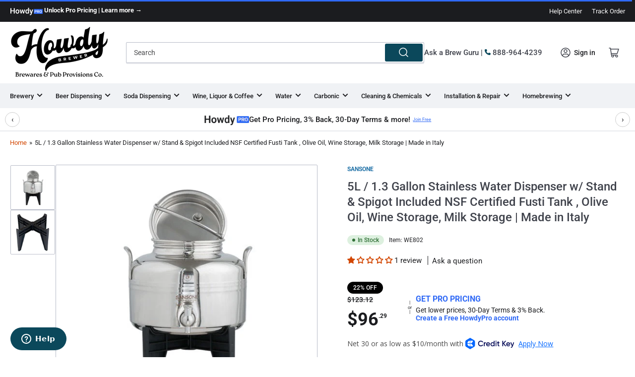

--- FILE ---
content_type: text/html
request_url: https://marketing.creditkey.com/standard_pdp.html?public_key=efbeincdbahowdybrewer_534be93f2945402398482bfdfee871c8&charges=96.29,0,0,0,96.29
body_size: 2209
content:
<!DOCTYPE html>
<html lang="en">
  <head>
    <meta charset="utf-8" />
    <link rel="shortcut icon" href="%PUBLIC_URL%/favicon.ico" />
    <link rel="icon" type="image/png" sizes="32x32" href="%PUBLIC_URL%/favicon-32x32.png" />
    <link rel="icon" type="image/png" sizes="16x16" href="%PUBLIC_URL%/favicon-16x16.png" />
    <link rel="apple-touch-icon" sizes="180x180" href="%PUBLIC_URL%/apple-touch-icon.png" />
    <meta name="viewport" content="width=device-width, initial-scale=1" />
    <meta name="theme-color" content="#000000" />
    <meta
      name="description"
      content="Credit Key - Superior B2B Credit at Point of Purchase"
    />

    <link rel="stylesheet" href="static_pdp.css" />

    <title>Credit Key</title>

    <style>
      body {
        margin-left: 0px;
      }
      .ck-logo {
        height: 23px;
        width: auto;
        vertical-align: middle;
        margin-bottom: 3px;
      }

      .buy-now{
        height: 9px;
        line-height: 9px;
        margin: 0 auto;
      }

      .prequal-link {
        text-decoration: underline;
        color: #0066ff;
        margin-left: 4px;
      }

      .ck-pdp {
        cursor: pointer;
        text-align: left;
        font-size: 14px;
      }
    </style>

<script>
  var node_env = '%NODE_ENV%';
  if (node_env === 'production') {
    (function(w,d,s,l,i){w[l]=w[l]||[];w[l].push({'gtm.start':
    new Date().getTime(),event:'gtm.js'});var f=d.getElementsByTagName(s)[0],
    j=d.createElement(s),dl=l!='dataLayer'?'&l='+l:'';j.async=true;j.src=
    'https://www.googletagmanager.com/gtm.js?id='+i+dl;f.parentNode.insertBefore(j,f);
    })(window,document,'script','dataLayer','GTM-N6S2GNM');
  }
</script>

</head>

<!-- Credit Key Expected Behavior: Standard PDP display. Apply Now experience in new window -->

<body>
<noscript><iframe src="https://www.googletagmanager.com/ns.html?id=GTM-N6S2GNM"
  height="0" width="0" style="display:none;visibility:hidden"></iframe></noscript>

<div id="pdp" class="ck-pdp">
  Net 30 or as low as $<span id="total"></span>/month with <img alt="ck logo" class="ck-logo" src="https://static.creditkey.com/ck-logo-2022.svg" /> <span class="prequal-link">Apply Now</span>
</div>

<script src="common.js"></script>
<script src="standard_pdp.js"></script>

<script>
  get_apply_now_url();
</script>

</body>
</html>

--- FILE ---
content_type: text/css
request_url: https://d1jw8jp3ueew8h.cloudfront.net/api/remote/index-axlvCYyV.css
body_size: 3442
content:
.text-black-100[data-v-592cca16]{--tw-text-opacity: 1;color:rgba(27,28,31,var(--tw-text-opacity))}.font-semibold[data-v-592cca16]{font-weight:600}.text-primary-100[data-v-592cca16]{--tw-text-opacity: 1;color:rgba(47,105,246,var(--tw-text-opacity))}.fill-current[data-v-592cca16]{fill:currentColor}.tool-tip-section-content,.tool-tip-section-caret{z-index:-1;@apply opacity-0 transition;}.tool-tip-section:hover .tool-tip-section-content,.tool-tip-section:hover .tool-tip-section-caret{@apply opacity-100 z-500;}.tool-tip-section:hover .tool-tip-section-icon{@apply text-primary-100;}.tooltip{display:block!important;z-index:10000}.tooltip .tooltip-inner{@apply text-sm bg-black-80 text-white rounded text-center pt-1.5 pb-2 px-3 transition;}.tooltip .tooltip-inner a{@apply hover:underline font-extrabold;}.tooltip .tooltip-arrow{border-style:solid;margin:5px;@apply absolute w-0 h-0 border-black-80;}.tooltip[x-placement^=top]{margin-bottom:5px}.tooltip[x-placement^=top] .tooltip-arrow{border-width:5px 5px 0 5px;border-left-color:transparent!important;border-right-color:transparent!important;border-bottom-color:transparent!important;bottom:-5px;left:calc(50% - 5px);margin-top:0;margin-bottom:0}.tooltip[x-placement^=bottom]{margin-top:5px}.tooltip[x-placement^=bottom] .tooltip-arrow{border-width:0 5px 5px 5px;border-left-color:transparent!important;border-right-color:transparent!important;border-top-color:transparent!important;top:-5px;left:calc(50% - 5px);margin-top:0;margin-bottom:0}.tooltip[x-placement^=right]{margin-left:5px}.tooltip[x-placement^=right] .tooltip-arrow{border-width:5px 5px 5px 0;border-left-color:transparent!important;border-top-color:transparent!important;border-bottom-color:transparent!important;left:-5px;top:calc(50% - 5px);margin-left:0;margin-right:0}.tooltip[x-placement^=left]{margin-right:5px}.tooltip[x-placement^=left] .tooltip-arrow{border-width:5px 0 5px 5px;border-top-color:transparent!important;border-right-color:transparent!important;border-bottom-color:transparent!important;right:-5px;top:calc(50% - 5px);margin-left:0;margin-right:0}.tooltip[aria-hidden=true]{visibility:hidden;opacity:0;transition:opacity .15s,visibility .15s}.tooltip[aria-hidden=false]{visibility:visible;opacity:1;transition:opacity .15s}.text-black-100[data-v-da30d8f9]{--tw-text-opacity: 1;color:rgba(27,28,31,var(--tw-text-opacity))}.font-semibold[data-v-da30d8f9]{font-weight:600}.text-primary-100[data-v-da30d8f9]{--tw-text-opacity: 1;color:rgba(47,105,246,var(--tw-text-opacity))}.fill-current[data-v-da30d8f9]{fill:currentColor}.text-black-100[data-v-a673ca1d]{--tw-text-opacity: 1;color:rgba(27,28,31,var(--tw-text-opacity))}.text-primary-100[data-v-a673ca1d]{--tw-text-opacity: 1;color:rgba(47,105,246,var(--tw-text-opacity))}.font-semibold[data-v-a673ca1d]{font-weight:600}.flex[data-v-a673ca1d]{display:flex}.mr-4[data-v-a673ca1d]{margin-right:16px}.mb-5[data-v-a673ca1d]{margin-bottom:20px}.w-5[data-v-a673ca1d]{width:20px}.body-2[data-v-a673ca1d],.body-2-bold[data-v-a673ca1d],.body-bold[data-v-a673ca1d]{font-size:16px;line-height:20px;font-weight:400}header[data-v-80096fed]{line-height:1.5}.logo[data-v-80096fed]{display:block;margin:0 auto 2rem}@media (min-width: 1024px){header[data-v-80096fed]{display:flex;place-items:center;padding-right:calc(var(--section-gap) / 2)}.logo[data-v-80096fed]{margin:0 2rem 0 0}header .wrapper[data-v-80096fed]{display:flex;place-items:flex-start;flex-wrap:wrap}}


--- FILE ---
content_type: text/css
request_url: https://d1jw8jp3ueew8h.cloudfront.net/api/remote/partsDiagram-L-2D_Lp2.css
body_size: 8283
content:
.animate-pulse-skeleton[data-v-945c741d]{height:100%;width:100%;background:linear-gradient(-90deg,#efefef,#fcfcfc,#efefef);background-size:400% 400%;animation:pulse-skeleton-945c741d 1.2s ease-in-out infinite}@keyframes pulse-skeleton-945c741d{0%{background-position:0% 0%}to{background-position:-135% 0%}}.product-card[data-v-3b6ff738]{background:#fff;border-radius:8px;box-shadow:0 4px 6px -1px #0000001a,0 2px 4px -1px #0000000f;overflow:visible;position:relative;border:2px solid transparent;transition:border-color .2s ease,box-shadow .2s ease}.product-main[data-v-3b6ff738]{display:flex;gap:16px;padding:16px}.product-image[data-v-3b6ff738]{flex:0 0 100px;height:100px;display:flex;align-items:center;justify-content:center;background:#fff;border-radius:6px;overflow:hidden}.product-image img[data-v-3b6ff738]{max-height:100%;max-width:100%;object-fit:contain;margin-bottom:0!important}.product-content[data-v-3b6ff738]{position:relative;flex:1;display:flex;flex-direction:column;gap:8px;min-width:0}.point-key[data-v-3b6ff738]{position:absolute;top:8px;left:8px;width:24px;height:24px;background-color:#fff;border:2px solid #000;border-radius:50%;display:flex;align-items:center;justify-content:center;font-size:12px;font-weight:700;z-index:1;cursor:pointer;transition:transform .2s ease}.point-key[data-v-3b6ff738]:hover{transform:scale(1.1)}.product-title[data-v-3b6ff738]{font-size:16px;font-weight:600;margin:0;color:#1f2937}.product-sku[data-v-3b6ff738]{font-size:14px;color:#6b7280}.product-price[data-v-3b6ff738]{font-size:18px;font-weight:600;color:#1f2937}.product-actions[data-v-3b6ff738]{display:flex;gap:8px;padding:16px;border-top:1px solid #e5e7eb}.action-button[data-v-3b6ff738]{flex:1;padding:8px;border:none;border-radius:6px;font-size:14px;font-weight:500;cursor:pointer;transition:background-color .2s ease}.view-button[data-v-3b6ff738]{background-color:#f3f4f6;color:#1f2937}.view-button[data-v-3b6ff738]:hover{background-color:#e5e7eb}.spinner[data-v-3b6ff738]{display:inline-block;width:16px;height:16px;border:2px solid #ffffff;border-radius:50%;border-top-color:transparent;animation:spin-3b6ff738 1s linear infinite}@keyframes spin-3b6ff738{to{transform:rotate(360deg)}}.cart-button[data-v-3b6ff738]{position:relative;display:flex;align-items:center;justify-content:center;min-height:36px;background-color:#d24600;color:#fff}.cart-button[data-v-3b6ff738]:hover:not(:disabled){background-color:#b33d00}.cart-button[data-v-3b6ff738]:disabled{opacity:.7;cursor:not-allowed}.selected[data-v-3b6ff738]{border-color:#2563eb;box-shadow:0 0 0 2px #2563eb33}.no-image[data-v-3b6ff738]{width:100%;height:100%;display:flex;align-items:center;justify-content:center;color:#6b7280;font-size:14px}.point-tooltip[data-v-279cbda1]{position:absolute;z-index:2;pointer-events:none;transform:translate(-50%,-100%);margin-top:-10px}.tooltip-content[data-v-279cbda1]{background:#fff;border-radius:6px;box-shadow:0 4px 6px -1px #0000001a,0 2px 4px -1px #0000000f;padding:8px;width:200px}.tooltip-image[data-v-279cbda1]{width:100%;height:100px;object-fit:contain;border-radius:4px;margin-bottom:8px}.tooltip-title[data-v-279cbda1]{font-size:14px;font-weight:500;color:#1f2937;line-height:1.4;overflow:hidden;text-overflow:ellipsis;display:-webkit-box;-webkit-line-clamp:2;-webkit-box-orient:vertical}#pim-parts-diagram[data-v-ea9d5bdd]{font-family:Roboto,sans-serif;font-size:16px;line-height:1.4}.parts-diagram-container[data-v-ea9d5bdd]{width:100%;max-width:1200px;margin:0 auto}.diagram-skeleton[data-v-ea9d5bdd]{width:100%;height:400px}.diagram-content[data-v-ea9d5bdd]{position:relative}.view-toggle[data-v-ea9d5bdd]{display:flex;justify-content:flex-end;margin-bottom:16px}.toggle-button[data-v-ea9d5bdd]{padding:8px 16px;background-color:#f3f4f6;border:none;border-radius:6px;font-size:14px;font-weight:500;color:#1f2937;cursor:pointer;transition:background-color .2s ease}.toggle-button[data-v-ea9d5bdd]:hover{background-color:#e5e7eb}.content-wrapper[data-v-ea9d5bdd]{display:flex;gap:16px}.content-wrapper.expanded[data-v-ea9d5bdd]{flex-direction:column;gap:32px}.products-section[data-v-ea9d5bdd]{flex:0 0 300px;height:100vh;overflow-y:auto;background:#f3f4f6}.products-section.expanded[data-v-ea9d5bdd]{flex:none;width:100%;height:auto;overflow-y:visible}.products-grid[data-v-ea9d5bdd]{display:grid;gap:16px;padding:16px}.products-section:not(.expanded) .products-grid[data-v-ea9d5bdd]{grid-template-columns:1fr}.products-section.expanded .products-grid[data-v-ea9d5bdd]{grid-template-columns:repeat(auto-fill,minmax(250px,1fr))}.products-section:not(.expanded) .product-card[data-v-ea9d5bdd]{box-shadow:none;background:#f3f4f6}.diagram-section[data-v-ea9d5bdd]{flex:1;min-width:0;height:100vh}.diagram-section.expanded[data-v-ea9d5bdd]{width:100%;height:100vh}.diagram-wrapper[data-v-ea9d5bdd]{position:relative;width:100%;height:100vh;overflow:auto;cursor:grab;border:1px solid #e5e7eb;background:#f9fafb;border-radius:8px}.diagram-wrapper.dragging[data-v-ea9d5bdd]{cursor:grabbing}.diagram-image-container[data-v-ea9d5bdd]{position:relative;display:inline-block;min-width:100%;padding:var(--42076472);overflow:visible}.diagram-image[data-v-ea9d5bdd]{display:block;max-width:none;-webkit-user-select:none;user-select:none;-webkit-user-drag:none}.diagram-point[data-v-ea9d5bdd]{position:absolute;width:24px;height:24px;border:2px solid;border-radius:50%;cursor:pointer;transition:all .2s ease;display:flex;align-items:center;justify-content:center;z-index:1;background-color:#fff;pointer-events:auto}.diagram-point[data-v-ea9d5bdd]:hover{transform:scale(1.2)}.point-key[data-v-ea9d5bdd]{color:#000;font-size:16px;font-weight:700}.point-popup[data-v-ea9d5bdd]{position:absolute;z-index:3;width:320px;background:#fff;border-radius:8px;box-shadow:0 4px 6px -1px #0000001a,0 2px 4px -1px #0000000f;max-width:calc(100% - 20px);max-height:calc(100% - 20px);overflow:auto}.popup-close-x[data-v-ea9d5bdd]{position:absolute;top:12px;right:12px;width:32px;height:32px;border-radius:50%;background:#fff;border:2px solid #e5e7eb;color:#1f2937;font-size:24px;font-weight:700;display:flex;align-items:center;justify-content:center;cursor:pointer;z-index:10;box-shadow:0 2px 6px #00000014;transition:background .2s,color .2s}.popup-close-x[data-v-ea9d5bdd]:hover{background:#f3f4f6;color:#d24600;border-color:#d24600}.popup-body[data-v-ea9d5bdd]{padding:16px}.error-message[data-v-ea9d5bdd]{color:#ef4444;padding:16px;text-align:center}@media (max-width: 768px){.content-wrapper[data-v-ea9d5bdd]{flex-direction:column}.products-section[data-v-ea9d5bdd]{flex:none;width:100%}.products-grid[data-v-ea9d5bdd]{grid-template-columns:repeat(auto-fill,minmax(250px,1fr))}}.center-box[data-v-ea9d5bdd]{position:absolute;width:320px;left:50%;top:40%;z-index:1;pointer-events:none}.center-box>*[data-v-ea9d5bdd]{pointer-events:auto}.point-tooltip[data-v-ea9d5bdd]{position:absolute;z-index:2;pointer-events:none;transform:translate(-50%,-100%);margin-top:-10px}.tooltip-content[data-v-ea9d5bdd]{background:#fff;border-radius:6px;box-shadow:0 4px 6px -1px #0000001a,0 2px 4px -1px #0000000f;padding:8px;width:200px}.tooltip-image[data-v-ea9d5bdd]{width:100%;height:100px;object-fit:contain;border-radius:4px;margin-bottom:8px}.tooltip-title[data-v-ea9d5bdd]{font-size:14px;font-weight:500;color:#1f2937;line-height:1.4;overflow:hidden;text-overflow:ellipsis;display:-webkit-box;-webkit-line-clamp:2;-webkit-box-orient:vertical}.diagram-point.selected[data-v-ea9d5bdd]{background-color:#e5e7ebe6!important;border-width:3px;transform:scale(1.1)}.product-card[data-v-ea9d5bdd]{background:#fff!important;box-shadow:0 4px 6px -1px #0000001a,0 2px 4px -1px #0000000f!important}.scroll-hint[data-v-ea9d5bdd]{text-align:center;color:#1f2937;font-size:16px;font-weight:600;padding:18px 0 10px;background:#fff;border-radius:0 0 8px 8px;position:sticky;bottom:0;z-index:3;box-shadow:0 -2px 8px -2px #0000000f;pointer-events:auto;width:100%}.scroll-arrow-btn[data-v-ea9d5bdd]{background:none;border:none;padding:0;margin:0 auto;display:block;cursor:pointer;width:100%;max-width:160px;height:32px;outline:none}.scroll-arrow-svg[data-v-ea9d5bdd]{display:block;width:100%;height:32px}.scroll-arrow-btn:active polyline[data-v-ea9d5bdd],.scroll-arrow-btn:focus polyline[data-v-ea9d5bdd]{stroke:#a83200}


--- FILE ---
content_type: text/css
request_url: https://d1jw8jp3ueew8h.cloudfront.net/api/remote/forms-sJ6f4ZNR.css
body_size: 15445
content:
.pro-account-form[data-v-c87cd0b2]{max-width:800px;margin:0 auto;padding:20px;font-family:-apple-system,BlinkMacSystemFont,Segoe UI,Roboto,sans-serif}.pro-account-form-container[data-v-c87cd0b2]{background:#fff;border-radius:8px;box-shadow:0 2px 10px #0000001a;padding:40px}.pro-account-form-title[data-v-c87cd0b2]{font-size:28px;font-weight:600;color:#1a1a1a;margin-bottom:30px;text-align:center}.pro-account-form-section[data-v-c87cd0b2]{margin-bottom:40px;padding-bottom:30px;border-bottom:1px solid #e5e7eb}.pro-account-form-section[data-v-c87cd0b2]:last-of-type{border-bottom:none;margin-bottom:30px}.pro-account-section-title[data-v-c87cd0b2]{font-size:20px;font-weight:600;color:#374151;margin-bottom:20px}.pro-account-subsection-title[data-v-c87cd0b2]{font-size:16px;font-weight:600;color:#6b7280;margin-bottom:15px;margin-top:20px}.pro-account-form-row[data-v-c87cd0b2]{display:grid;grid-template-columns:1fr 1fr;gap:20px;align-items:start}.pro-account-form-row-three[data-v-c87cd0b2]{display:grid;grid-template-columns:1fr 1fr 1fr;gap:20px;align-items:start}.pro-account-form-group[data-v-c87cd0b2]{margin-bottom:20px;min-width:0}.pro-account-form-label[data-v-c87cd0b2]{display:block;font-weight:500;color:#374151;margin-bottom:6px;font-size:14px}.pro-account-required[data-v-c87cd0b2]{color:#dc2626}.pro-account-form-input[data-v-c87cd0b2],.pro-account-form-select[data-v-c87cd0b2]{width:100%;padding:12px 16px;border:1px solid #d1d5db;border-radius:6px;font-size:14px;transition:border-color .2s,box-shadow .2s;background-color:#fff;box-sizing:border-box}.pro-account-form-input[data-v-c87cd0b2]:focus,.pro-account-form-select[data-v-c87cd0b2]:focus{outline:none;border-color:#3b82f6;box-shadow:0 0 0 3px #3b82f61a}.pro-account-form-input.pro-account-error[data-v-c87cd0b2],.pro-account-form-select.pro-account-error[data-v-c87cd0b2]{border-color:#dc2626}.pro-account-form-input.pro-account-error[data-v-c87cd0b2]:focus,.pro-account-form-select.pro-account-error[data-v-c87cd0b2]:focus{border-color:#dc2626;box-shadow:0 0 0 3px #dc26261a}.pro-account-phone-input-container[data-v-c87cd0b2]{display:flex;gap:8px}.pro-account-country-select[data-v-c87cd0b2]{flex:0 0 200px;padding:12px 16px;border:1px solid #d1d5db;border-radius:6px;font-size:14px;background-color:#fff;box-sizing:border-box}.pro-account-phone-input[data-v-c87cd0b2]{flex:1}.pro-account-radio-group[data-v-c87cd0b2]{border:none;padding:0;margin:0}.pro-account-radio-group legend[data-v-c87cd0b2]{margin-bottom:12px}.pro-account-radio-options[data-v-c87cd0b2]{display:flex;gap:24px}.pro-account-radio-option[data-v-c87cd0b2]{display:flex;align-items:center;cursor:pointer}.pro-account-radio-input[data-v-c87cd0b2]{margin-right:8px;width:16px;height:16px}.pro-account-radio-label[data-v-c87cd0b2]{font-size:14px;color:#374151}.pro-account-checkbox-option[data-v-c87cd0b2]{display:flex;align-items:flex-start;cursor:pointer}.pro-account-checkbox-input[data-v-c87cd0b2]{margin-right:12px;margin-top:2px;width:16px;height:16px}.pro-account-checkbox-label[data-v-c87cd0b2]{font-size:14px;color:#374151;line-height:1.5}.pro-account-file-upload-container[data-v-c87cd0b2]{position:relative}.pro-account-file-input[data-v-c87cd0b2]{position:absolute;opacity:0;width:100%;height:100%;cursor:pointer}.pro-account-file-upload-label[data-v-c87cd0b2]{display:block;padding:20px;border:2px dashed #d1d5db;border-radius:6px;text-align:center;cursor:pointer;transition:border-color .2s,background-color .2s}.pro-account-file-upload-label[data-v-c87cd0b2]:hover{border-color:#3b82f6;background-color:#f8fafc}.pro-account-file-upload-text[data-v-c87cd0b2]{color:#6b7280;font-size:14px}.pro-account-form-description[data-v-c87cd0b2]{font-size:12px;color:#6b7280;margin-top:4px}.pro-account-error-message[data-v-c87cd0b2]{color:#dc2626;font-size:12px;margin-top:4px}.pro-account-form-actions[data-v-c87cd0b2]{text-align:center;margin-top:40px}.pro-account-submit-button[data-v-c87cd0b2]{background-color:#3b82f6;color:#fff;border:none;padding:14px 32px;border-radius:6px;font-size:16px;font-weight:500;cursor:pointer;transition:background-color .2s,opacity .2s;min-width:180px}.pro-account-submit-button[data-v-c87cd0b2]:hover:not(:disabled){background-color:#2563eb}.pro-account-submit-button[data-v-c87cd0b2]:disabled{opacity:.6;cursor:not-allowed}.pro-account-submit-note[data-v-c87cd0b2]{margin-top:12px;font-size:14px;color:#6b7280;text-align:center;font-style:italic}.pro-account-error-summary[data-v-c87cd0b2]{background-color:#fef2f2;border:1px solid #fecaca;border-radius:8px;padding:20px;margin-bottom:20px}.pro-account-error-summary-title[data-v-c87cd0b2]{color:#dc2626;font-size:16px;font-weight:600;margin:0 0 12px}.pro-account-error-summary-list[data-v-c87cd0b2]{margin:0;padding-left:20px;color:#dc2626}.pro-account-error-summary-item[data-v-c87cd0b2]{margin-bottom:8px;font-size:14px}.pro-account-error-summary-item[data-v-c87cd0b2]:last-child{margin-bottom:0}.pro-account-submit-button.pro-account-loading[data-v-c87cd0b2]{position:relative}.pro-account-submit-button.pro-account-loading[data-v-c87cd0b2]:after{content:"";position:absolute;right:12px;top:50%;transform:translateY(-50%);width:16px;height:16px;border:2px solid transparent;border-top:2px solid currentColor;border-radius:50%;animation:pro-account-spin-c87cd0b2 1s linear infinite}@keyframes pro-account-spin-c87cd0b2{to{transform:translateY(-50%) rotate(360deg)}}@media (max-width: 768px){.pro-account-form[data-v-c87cd0b2]{padding:10px}.pro-account-form-container[data-v-c87cd0b2]{padding:20px}.pro-account-form-row[data-v-c87cd0b2],.pro-account-form-row-three[data-v-c87cd0b2]{grid-template-columns:1fr;gap:0}.pro-account-phone-input-container[data-v-c87cd0b2]{flex-direction:column}.pro-account-country-select[data-v-c87cd0b2]{flex:none}.pro-account-radio-options[data-v-c87cd0b2]{flex-direction:column;gap:12px}}@media (max-width: 1024px) and (min-width: 769px){.pro-account-form-row-three[data-v-c87cd0b2]{grid-template-columns:1fr 1fr}}.pro-account-address-section[data-v-c87cd0b2]{margin-top:20px;padding-top:20px;border-top:1px solid #f3f4f6}.pro-account-success-container[data-v-c87cd0b2]{background:#fff;border-radius:8px;box-shadow:0 2px 10px #0000001a;padding:60px 40px;text-align:center;max-width:600px;margin:0 auto}.pro-account-success-title[data-v-c87cd0b2]{font-size:32px;font-weight:700;color:#1a1a1a;margin-bottom:30px;line-height:1.2}.pro-account-success-message[data-v-c87cd0b2]{font-size:18px;color:#374151;margin-bottom:20px;line-height:1.5}.pro-account-success-contact[data-v-c87cd0b2]{font-size:16px;color:#6b7280;margin-bottom:40px;line-height:1.5}.pro-account-back-button[data-v-c87cd0b2]{background-color:#d97706;color:#fff;border:none;padding:14px 32px;border-radius:6px;font-size:16px;font-weight:500;cursor:pointer;transition:background-color .2s;text-decoration:none;display:inline-block}.pro-account-back-button[data-v-c87cd0b2]:hover{background-color:#b45309}.certificate-upload-form[data-v-5f638c5e]{max-width:800px;margin:0 auto;padding:20px;font-family:-apple-system,BlinkMacSystemFont,Segoe UI,Roboto,sans-serif}.certificate-upload-form-container[data-v-5f638c5e]{background:#fff;border-radius:8px;box-shadow:0 2px 10px #0000001a;padding:40px}.certificate-upload-form-title[data-v-5f638c5e]{font-size:28px;font-weight:600;color:#1a1a1a;margin-bottom:30px;text-align:center}.certificate-upload-step-indicator[data-v-5f638c5e]{display:flex;align-items:center;justify-content:center;margin-bottom:40px;padding:0 20px}.certificate-upload-step[data-v-5f638c5e]{display:flex;flex-direction:column;align-items:center;position:relative}.certificate-upload-step-number[data-v-5f638c5e]{width:40px;height:40px;border-radius:50%;background-color:#e5e7eb;color:#6b7280;display:flex;align-items:center;justify-content:center;font-weight:600;font-size:16px;transition:all .3s ease}.certificate-upload-step.active .certificate-upload-step-number[data-v-5f638c5e]{background-color:#3b82f6;color:#fff}.certificate-upload-step.completed .certificate-upload-step-number[data-v-5f638c5e]{background-color:#10b981;color:#fff}.certificate-upload-step-label[data-v-5f638c5e]{margin-top:8px;font-size:14px;font-weight:500;color:#6b7280;text-align:center}.certificate-upload-step.active .certificate-upload-step-label[data-v-5f638c5e]{color:#3b82f6}.certificate-upload-step.completed .certificate-upload-step-label[data-v-5f638c5e]{color:#10b981}.certificate-upload-step-line[data-v-5f638c5e]{width:100px;height:2px;background-color:#e5e7eb;margin:0 20px;transition:background-color .3s ease}.certificate-upload-step-line.completed[data-v-5f638c5e]{background-color:#10b981}.certificate-upload-form-section[data-v-5f638c5e]{margin-bottom:40px}.certificate-upload-section-title[data-v-5f638c5e]{font-size:20px;font-weight:600;color:#374151;margin-bottom:10px}.certificate-upload-section-description[data-v-5f638c5e]{font-size:14px;color:#6b7280;margin-bottom:30px;line-height:1.5}.certificate-upload-form-row[data-v-5f638c5e]{display:grid;grid-template-columns:1fr 1fr;gap:20px;align-items:start}.certificate-upload-form-group[data-v-5f638c5e]{margin-bottom:20px;min-width:0}.certificate-upload-form-label[data-v-5f638c5e]{display:block;font-weight:500;color:#374151;margin-bottom:6px;font-size:14px}.certificate-upload-required[data-v-5f638c5e]{color:#dc2626}.certificate-upload-form-input[data-v-5f638c5e],.certificate-upload-form-select[data-v-5f638c5e]{width:100%;padding:12px 16px;border:1px solid #d1d5db;border-radius:6px;font-size:14px;transition:border-color .2s,box-shadow .2s;background-color:#fff;box-sizing:border-box}.certificate-upload-form-input[data-v-5f638c5e]:focus,.certificate-upload-form-select[data-v-5f638c5e]:focus{outline:none;border-color:#3b82f6;box-shadow:0 0 0 3px #3b82f61a}.certificate-upload-form-input.certificate-upload-error[data-v-5f638c5e],.certificate-upload-form-select.certificate-upload-error[data-v-5f638c5e]{border-color:#dc2626}.certificate-upload-form-input.certificate-upload-error[data-v-5f638c5e]:focus,.certificate-upload-form-select.certificate-upload-error[data-v-5f638c5e]:focus{border-color:#dc2626;box-shadow:0 0 0 3px #dc26261a}.certificate-upload-file-upload-container[data-v-5f638c5e]{position:relative}.certificate-upload-file-input[data-v-5f638c5e]{position:absolute;opacity:0;width:100%;height:100%;cursor:pointer}.certificate-upload-file-upload-label[data-v-5f638c5e]{display:block;padding:20px;border:2px dashed #d1d5db;border-radius:6px;text-align:center;cursor:pointer;transition:border-color .2s,background-color .2s}.certificate-upload-file-upload-label[data-v-5f638c5e]:hover{border-color:#3b82f6;background-color:#f8fafc}.certificate-upload-file-upload-text[data-v-5f638c5e]{color:#6b7280;font-size:14px}.certificate-upload-form-description[data-v-5f638c5e]{font-size:12px;color:#6b7280;margin-top:4px}.certificate-upload-error-message[data-v-5f638c5e]{color:#dc2626;font-size:12px;margin-top:4px}.certificate-upload-organization-info[data-v-5f638c5e]{margin-bottom:20px}.certificate-upload-organization-success[data-v-5f638c5e]{display:flex;align-items:center;padding:12px 16px;background-color:#f0fdf4;border:1px solid #bbf7d0;border-radius:6px;color:#166534;font-size:14px}.certificate-upload-check-icon[data-v-5f638c5e]{margin-right:8px;font-weight:700;color:#10b981}.certificate-upload-organization-display[data-v-5f638c5e]{display:flex;align-items:center;padding:12px 16px;background-color:#f8fafc;border:1px solid #e2e8f0;border-radius:6px;margin-bottom:20px;font-size:14px}.certificate-upload-organization-label[data-v-5f638c5e]{color:#6b7280;margin-right:8px}.certificate-upload-organization-name[data-v-5f638c5e]{font-weight:500;color:#374151}.certificate-upload-form-actions[data-v-5f638c5e]{display:flex;gap:16px;justify-content:center;margin-top:40px}.certificate-upload-continue-button[data-v-5f638c5e],.certificate-upload-submit-button[data-v-5f638c5e]{background-color:#3b82f6;color:#fff;border:none;padding:14px 32px;border-radius:6px;font-size:16px;font-weight:500;cursor:pointer;transition:background-color .2s,opacity .2s;min-width:140px}.certificate-upload-continue-button[data-v-5f638c5e]:hover:not(:disabled),.certificate-upload-submit-button[data-v-5f638c5e]:hover:not(:disabled){background-color:#2563eb}.certificate-upload-continue-button[data-v-5f638c5e]:disabled,.certificate-upload-submit-button[data-v-5f638c5e]:disabled{opacity:.6;cursor:not-allowed}.certificate-upload-back-button[data-v-5f638c5e]{background-color:#6b7280;color:#fff;border:none;padding:14px 32px;border-radius:6px;font-size:16px;font-weight:500;cursor:pointer;transition:background-color .2s;min-width:140px}.certificate-upload-back-button[data-v-5f638c5e]:hover{background-color:#4b5563}.certificate-upload-error-summary[data-v-5f638c5e]{background-color:#fef2f2;border:1px solid #fecaca;border-radius:8px;padding:20px;margin-bottom:20px}.certificate-upload-error-summary-title[data-v-5f638c5e]{color:#dc2626;font-size:16px;font-weight:600;margin:0 0 12px}.certificate-upload-error-summary-list[data-v-5f638c5e]{margin:0;padding-left:20px;color:#dc2626}.certificate-upload-error-summary-item[data-v-5f638c5e]{margin-bottom:8px;font-size:14px}.certificate-upload-error-summary-item[data-v-5f638c5e]:last-child{margin-bottom:0}.certificate-upload-continue-button.certificate-upload-loading[data-v-5f638c5e],.certificate-upload-submit-button.certificate-upload-loading[data-v-5f638c5e]{position:relative}.certificate-upload-continue-button.certificate-upload-loading[data-v-5f638c5e]:after,.certificate-upload-submit-button.certificate-upload-loading[data-v-5f638c5e]:after{content:"";position:absolute;right:12px;top:50%;transform:translateY(-50%);width:16px;height:16px;border:2px solid transparent;border-top:2px solid currentColor;border-radius:50%;animation:certificate-upload-spin-5f638c5e 1s linear infinite}@keyframes certificate-upload-spin-5f638c5e{to{transform:translateY(-50%) rotate(360deg)}}.certificate-upload-success-container[data-v-5f638c5e]{background:#fff;border-radius:8px;box-shadow:0 2px 10px #0000001a;padding:60px 40px;text-align:center;max-width:600px;margin:0 auto}.certificate-upload-success-title[data-v-5f638c5e]{font-size:32px;font-weight:700;color:#1a1a1a;margin-bottom:30px;line-height:1.2}.certificate-upload-success-message[data-v-5f638c5e]{font-size:18px;color:#374151;margin-bottom:20px;line-height:1.5}.certificate-upload-success-contact[data-v-5f638c5e]{font-size:16px;color:#6b7280;margin-bottom:40px;line-height:1.5}.certificate-upload-back-button[data-v-5f638c5e]{background-color:#d97706;color:#fff;border:none;padding:14px 32px;border-radius:6px;font-size:16px;font-weight:500;cursor:pointer;transition:background-color .2s;text-decoration:none;display:inline-block}.certificate-upload-back-button[data-v-5f638c5e]:hover{background-color:#b45309}@media (max-width: 768px){.certificate-upload-form[data-v-5f638c5e]{padding:10px}.certificate-upload-form-container[data-v-5f638c5e]{padding:20px}.certificate-upload-form-row[data-v-5f638c5e]{grid-template-columns:1fr;gap:0}.certificate-upload-step-indicator[data-v-5f638c5e]{padding:0 10px}.certificate-upload-step-line[data-v-5f638c5e]{width:60px;margin:0 10px}.certificate-upload-form-actions[data-v-5f638c5e]{flex-direction:column;align-items:center}.certificate-upload-continue-button[data-v-5f638c5e],.certificate-upload-submit-button[data-v-5f638c5e],.certificate-upload-back-button[data-v-5f638c5e]{width:100%;max-width:300px}}


--- FILE ---
content_type: text/css
request_url: https://www.howdybrewer.com/cdn/shop/t/68/assets/component-breadcrumb.css?v=102686535804261204391757876044
body_size: -603
content:
.breadcrumb{font-size:calc(var(--font-body-scale) * 1.3rem);display:none;line-height:normal;padding:1.7rem 0}.breadcrumb a{color:rgb(var(--color-accent-1));transition:text-decoration .18s ease;text-decoration-color:transparent}.breadcrumb a:hover{text-decoration:underline}.breadcrumb span{display:inline-block;margin:0 .2rem}@media (min-width: 990px){.breadcrumb{display:block}}
/*# sourceMappingURL=/cdn/shop/t/68/assets/component-breadcrumb.css.map?v=102686535804261204391757876044 */


--- FILE ---
content_type: text/css
request_url: https://www.howdybrewer.com/cdn/shop/t/68/assets/section-slideshow.css?v=53417566202473269971757876044
body_size: 294
content:
slideshow-component{display:block;height:auto;overflow:visible}.no-js .slideshow-scroll-container{margin-bottom:-20px;padding-bottom:20px;overflow-x:auto;overflow-y:hidden;scroll-snap-type:x mandatory;scroll-behavior:smooth}.slideshow{position:relative;display:block;background:rgb(var(--color-base-background-2));border-radius:var(--border-radius-base);overflow:hidden}.block-section-fullwidth .slideshow{border-radius:0}.no-js .slideshow{display:flex;flex-wrap:nowrap}.js .slideshow:not(.flickity-enabled) .slideshow-slide:not(:first-of-type){display:none}.slideshow-slide{position:relative;width:100%;display:block;flex:none}.slideshow-slide:before{content:"";display:block;width:0;height:0;padding-bottom:100%}@media (min-width: 750px){.slideshow-slide:before{padding-bottom:56.25%}}@media (min-width: 750px){.slideshow-size-small .slideshow-slide{height:320px}.slideshow-size-small .slideshow-slide:before{padding-bottom:0}}@media (min-width: 750px){.slideshow-size-medium .slideshow-slide{height:480px}.slideshow-size-medium .slideshow-slide:before{padding-bottom:0}}@media (min-width: 750px){.slideshow-size-large .slideshow-slide{height:560px}.slideshow-size-large .slideshow-slide:before{padding-bottom:0}}.slideshow-slide:after{content:"";pointer-events:none;position:absolute;bottom:0;left:0;width:100%;height:100%}.slideshow-media{position:absolute;width:100%;height:100%;left:0;top:0}.slideshow-media img{max-width:100%;width:100%;height:100%;position:absolute;top:0;left:0;display:block;object-fit:cover}.slideshow-slide:not(:first-of-type):not(.is-selected) .slideshow-media{display:none}.slideshow-media-with-mobile .slideshow-media-desktop-img{display:none}@media (min-width: 750px){.slideshow-media-with-mobile .slideshow-media-desktop-img{display:block}.slideshow-media .slideshow-media-mobile-img{display:none}}.slideshow-content-wrap{position:absolute;width:100%;height:100%;top:0;left:0}.slideshow-content-container{position:relative;width:100%;height:100%;display:flex;flex-direction:column;color:var(--color-base-white);z-index:1;padding:2rem}@media (min-width: 750px){.slideshow-content-container{padding:2.5rem}}@media (min-width: 1200px){.slideshow-content-container{padding:5rem}}.slideshow-content>:last-child{margin-bottom:0}.block-section-fullwidth .slideshow-content-container{padding-left:0;padding-right:0}.slideshow-content-wrap .container{width:100%;height:100%;position:relative}.slideshow-heading{margin-bottom:1rem;color:currentColor}.slideshow-heading-sm{font-size:calc(var(--font-heading-scale) * 1.8rem)}.slideshow-heading-md{font-size:calc(var(--font-heading-scale) * 2rem)}.slideshow-heading-lg{font-size:calc(var(--font-heading-scale) * 2.4rem)}.slideshow-heading-xl{font-size:calc(var(--font-heading-scale) * 2.6rem)}.slideshow-heading-xxl{font-size:calc(var(--font-heading-scale) * 2.8rem)}@media (min-width: 750px){.slideshow-heading-desktop-sm{font-size:calc(var(--font-heading-scale) * 2.2rem)}.slideshow-heading-desktop-md{font-size:calc(var(--font-heading-scale) * 2.4rem)}.slideshow-heading-desktop-lg{font-size:calc(var(--font-heading-scale) * 2.6rem)}.slideshow-heading-desktop-xl{font-size:calc(var(--font-heading-scale) * 3rem)}.slideshow-heading-desktop-xxl{font-size:calc(var(--font-heading-scale) * 3.6rem)}}.slideshow-text{font-size:calc(var(--font-body-scale) * 1.6rem);line-height:1.2;margin-bottom:2.5rem}.slideshow-text a{color:currentColor;text-decoration:underline;text-underline-offset:.3rem;text-decoration-thickness:.1rem;transition:text-decoration .18s ease}.slideshow-text a:hover{text-decoration-thickness:.2rem}.slideshow-buttons .button-text-link{color:currentColor}slideshow-navigation{display:block;height:2rem}.slideshow-controls{display:flex;align-items:center;justify-content:center;margin-top:1rem;line-height:1}@media (min-width: 750px){.slideshow-controls{margin-top:2rem}}.slideshow-controls button{border:0;box-shadow:none;margin:0;min-width:0;background:none;cursor:pointer;padding:0}.slideshow-controls button:focus{outline:none}.slideshow-controls button:focus-visible{outline:0;box-shadow:0 0 0 calc(.1rem + var(--inputs-border-width)) rgba(var(--color-foreground))}.slideshow-pagination-link,.slideshow-button{width:2rem;height:2rem;display:flex;align-items:center;justify-content:center}.slideshow-button{color:rgba(var(--color-foreground),1);opacity:.8;position:relative;display:none;line-height:0}.slideshow-button:hover{color:rgba(var(--color-accent-1),1)}@media (min-width: 990px){.slideshow-button{display:block}}.slideshow-button-next .angle{position:relative}.slideshow-pagination{display:flex;align-items:center;position:relative}.slideshow-pagination-link{color:rgba(var(--color-foreground),1);opacity:.3;padding:.5rem 0;line-height:0}.slideshow-pagination-link:focus-visible,.slideshow-pagination-link:hover{opacity:.8}.slideshow-pagination-link.is-active{color:rgba(var(--color-accent-1),1);opacity:1}.slideshow-dot{width:1rem;height:1rem;border-radius:50%;display:block;background:currentColor}.flickity-enabled.is-fade .flickity-slider>*{pointer-events:none;z-index:0}.flickity-enabled.is-fade .flickity-slider>.is-selected{pointer-events:auto;z-index:1}
/*# sourceMappingURL=/cdn/shop/t/68/assets/section-slideshow.css.map?v=53417566202473269971757876044 */


--- FILE ---
content_type: text/css
request_url: https://www.howdybrewer.com/cdn/shop/t/68/assets/component-price.css?v=125648086902848122641757876044
body_size: -142
content:
.price-regular-preorder{display:flex;align-items:center;grid-gap:1rem}.price-on-sale .price-regular,.card .price-regular .badge-sale{display:none}.price-item{margin:0}.price-item>span{font-size:calc(var(--font-body-scale) * 1.4rem)}.price-item .sup{display:inline-block;line-height:0;top:-.5em;font-size:calc(var(--font-body-scale) * 1rem);color:rgb(var(--color-foreground));font-weight:400;text-transform:uppercase;position:relative;vertical-align:baseline}@media (max-width: 1199px) and (min-width: 750px){.price-item .sup{display:block;top:0;line-height:1}}.product-info .price-item .sup{display:inline-block;line-height:0;top:-.5em}.price-regular .price-item-regular,.price-item-sale{font-weight:var(--font-bolder-weight);display:block;color:rgb(var(--color-foreground-alt));font-size:calc(var(--font-body-scale) * 2rem)}.price-sale s{text-decoration:none;position:relative;display:inline-block;font-weight:var(--font-bolder-weight);font-size:calc(var(--font-body-scale) * 1.4rem);margin-bottom:.5rem}.price-sale s:after{content:"";position:absolute;top:10px;left:0;width:100%;height:1px;border:1px solid currentColor;opacity:.5}@media (min-width: 1200px){.price-sale s{margin-bottom:0}}.howdypro-container{display:inline-flex;align-items:center}.howdypro-separator{display:flex;flex-direction:column;align-items:center;justify-content:center;margin:0 .75rem}.howdypro-separator .sep-line,.howdypro-separator .sep-or{font-size:.875rem;line-height:1}.howdypro-separator .sep-or{margin:.125rem 0}.howdypro-text{display:flex;flex-direction:column}.howdypro-line1{font-size:1.6rem;font-weight:600;margin-bottom:.125rem;color:#2f69f6}.howdypro-line2{font-size:1.4rem;line-height:1.2}.howdypro-link{color:#2f69f6;text-decoration:none;white-space:nowrap}@media (max-width: 600px){.howdypro-container{display:flex;flex-direction:column;align-items:flex-start;margin-top:1rem}.howdypro-separator{display:none}.howdypro-text{text-align:left;margin:0}.howdypro-line1{margin-bottom:.25rem}}
/*# sourceMappingURL=/cdn/shop/t/68/assets/component-price.css.map?v=125648086902848122641757876044 */


--- FILE ---
content_type: text/css
request_url: https://www.howdybrewer.com/cdn/shop/t/68/assets/section-video.css?v=55037105981134067831757876044
body_size: -415
content:
.video-section-wrap{box-shadow:inset 0 0 0 1px var(--color-border),0 3px 0 var(--color-box-shadow);background-color:rgb(var(--color-background));padding:2rem;border-radius:var(--border-radius-base)}@media (min-width: 990px){.video-section-wrap{padding:2.5rem}}.block-section-fullwidth .video-section-wrap{padding:0;border-radius:0;box-shadow:none}.video-media{position:relative;padding-bottom:56.25%}.video-media.deferred-media:after{content:none}.video-media .video-poster{border-radius:var(--border-radius-base);overflow:hidden}.block-section-fullwidth .video-media .video-poster{border-radius:0}.video-media .video-poster-button{width:6rem;height:6rem;color:var(--color-base-white);border:2px solid currentColor;background:#00000026}@media (min-width: 990px){.video-media .video-poster-button{width:8rem;height:8rem}}.video-media .video-poster-button svg{position:relative;left:2px}.video-media .video-poster-button svg path{fill:currentColor}.video-media iframe{background-color:rgba(var(--color-foreground),.03);border:0}.video-media .placeholder-svg{max-width:100%;height:100%;width:100%;background-color:rgba(var(--color-foreground),.03);color:rgba(var(--color-foreground),.55);fill:rgba(var(--color-foreground),1)}.video-poster,.video-media{position:relative;overflow:visible}.video-poster>a>img,.video-poster iframe,.video-media>a>img,.video-media iframe{position:absolute;width:100%;height:100%}
/*# sourceMappingURL=/cdn/shop/t/68/assets/section-video.css.map?v=55037105981134067831757876044 */


--- FILE ---
content_type: text/css;charset=UTF-8
request_url: https://cached.rebuyengine.com/api/v1/widgets/styles?id=103656&format=css&cache_key=1766795234
body_size: -678
content:
.rebuy-widget.widget-type-dynamic-bundle .rebuy-bundle .rebuy-product-block .rebuy-product-info .rebuy-product-checkbox .rebuy-checkbox-label .checkbox-input{height:1em;width:1em}.rebuy-widget.widget-type-dynamic-bundle .rebuy-bundle .rebuy-product-block .rebuy-product-info .rebuy-product-checkbox .rebuy-checkbox-label{height:1em;width:1em}.rebuy-select{border-radius:5px!important;max-width:100px!important}.rebuy-button{background-color:#D24600!important}

--- FILE ---
content_type: text/css;charset=UTF-8
request_url: https://cached.rebuyengine.com/api/v1/widgets/styles?id=44006&format=css&cache_key=1766795234
body_size: -516
content:
.powered-by-rebuy{display:none}

--- FILE ---
content_type: text/css;charset=UTF-8
request_url: https://cached.rebuyengine.com/api/v1/widgets/styles?id=114122&format=css&cache_key=1766795234
body_size: -744
content:
.super-title{text-transform:capitalize!important;text-align:left!important;font-size:x-large!important}#rebuy-widget-114122{box-shadow:none!important}

--- FILE ---
content_type: application/javascript
request_url: https://d1jw8jp3ueew8h.cloudfront.net/api/remote/partsDiagram-1XEgShiU.js
body_size: 98172
content:
(function(){const t=document.createElement("link").relList;if(t&&t.supports&&t.supports("modulepreload"))return;for(const r of document.querySelectorAll('link[rel="modulepreload"]'))s(r);new MutationObserver(r=>{for(const o of r)if(o.type==="childList")for(const i of o.addedNodes)i.tagName==="LINK"&&i.rel==="modulepreload"&&s(i)}).observe(document,{childList:!0,subtree:!0});function n(r){const o={};return r.integrity&&(o.integrity=r.integrity),r.referrerPolicy&&(o.referrerPolicy=r.referrerPolicy),r.crossOrigin==="use-credentials"?o.credentials="include":r.crossOrigin==="anonymous"?o.credentials="omit":o.credentials="same-origin",o}function s(r){if(r.ep)return;r.ep=!0;const o=n(r);fetch(r.href,o)}})();/**
* @vue/shared v3.4.15
* (c) 2018-present Yuxi (Evan) You and Vue contributors
* @license MIT
**/function bs(e,t){const n=new Set(e.split(","));return t?s=>n.has(s.toLowerCase()):s=>n.has(s)}const X={},_t=[],Ee=()=>{},di=()=>!1,bn=e=>e.charCodeAt(0)===111&&e.charCodeAt(1)===110&&(e.charCodeAt(2)>122||e.charCodeAt(2)<97),ws=e=>e.startsWith("onUpdate:"),ue=Object.assign,Es=(e,t)=>{const n=e.indexOf(t);n>-1&&e.splice(n,1)},hi=Object.prototype.hasOwnProperty,V=(e,t)=>hi.call(e,t),M=Array.isArray,yt=e=>wn(e)==="[object Map]",qr=e=>wn(e)==="[object Set]",L=e=>typeof e=="function",se=e=>typeof e=="string",St=e=>typeof e=="symbol",ee=e=>e!==null&&typeof e=="object",Wr=e=>(ee(e)||L(e))&&L(e.then)&&L(e.catch),zr=Object.prototype.toString,wn=e=>zr.call(e),pi=e=>wn(e).slice(8,-1),Jr=e=>wn(e)==="[object Object]",xs=e=>se(e)&&e!=="NaN"&&e[0]!=="-"&&""+parseInt(e,10)===e,Zt=bs(",key,ref,ref_for,ref_key,onVnodeBeforeMount,onVnodeMounted,onVnodeBeforeUpdate,onVnodeUpdated,onVnodeBeforeUnmount,onVnodeUnmounted"),En=e=>{const t=Object.create(null);return n=>t[n]||(t[n]=e(n))},mi=/-(\w)/g,Ue=En(e=>e.replace(mi,(t,n)=>n?n.toUpperCase():"")),gi=/\B([A-Z])/g,Tt=En(e=>e.replace(gi,"-$1").toLowerCase()),xn=En(e=>e.charAt(0).toUpperCase()+e.slice(1)),Hn=En(e=>e?`on${xn(e)}`:""),tt=(e,t)=>!Object.is(e,t),en=(e,t)=>{for(let n=0;n<e.length;n++)e[n](t)},dn=(e,t,n)=>{Object.defineProperty(e,t,{configurable:!0,enumerable:!1,value:n})},Zn=e=>{const t=parseFloat(e);return isNaN(t)?e:t};let Qs;const Gr=()=>Qs||(Qs=typeof globalThis<"u"?globalThis:typeof self<"u"?self:typeof window<"u"?window:typeof global<"u"?global:{});function He(e){if(M(e)){const t={};for(let n=0;n<e.length;n++){const s=e[n],r=se(s)?wi(s):He(s);if(r)for(const o in r)t[o]=r[o]}return t}else if(se(e)||ee(e))return e}const _i=/;(?![^(]*\))/g,yi=/:([^]+)/,bi=/\/\*[^]*?\*\//g;function wi(e){const t={};return e.replace(bi,"").split(_i).forEach(n=>{if(n){const s=n.split(yi);s.length>1&&(t[s[0].trim()]=s[1].trim())}}),t}function Oe(e){let t="";if(se(e))t=e;else if(M(e))for(let n=0;n<e.length;n++){const s=Oe(e[n]);s&&(t+=s+" ")}else if(ee(e))for(const n in e)e[n]&&(t+=n+" ");return t.trim()}const Ei="itemscope,allowfullscreen,formnovalidate,ismap,nomodule,novalidate,readonly",xi=bs(Ei);function Yr(e){return!!e||e===""}const ke=e=>se(e)?e:e==null?"":M(e)||ee(e)&&(e.toString===zr||!L(e.toString))?JSON.stringify(e,Xr,2):String(e),Xr=(e,t)=>t&&t.__v_isRef?Xr(e,t.value):yt(t)?{[`Map(${t.size})`]:[...t.entries()].reduce((n,[s,r],o)=>(n[kn(s,o)+" =>"]=r,n),{})}:qr(t)?{[`Set(${t.size})`]:[...t.values()].map(n=>kn(n))}:St(t)?kn(t):ee(t)&&!M(t)&&!Jr(t)?String(t):t,kn=(e,t="")=>{var n;return St(e)?`Symbol(${(n=e.description)!=null?n:t})`:e};/**
* @vue/reactivity v3.4.15
* (c) 2018-present Yuxi (Evan) You and Vue contributors
* @license MIT
**/let Te;class vi{constructor(t=!1){this.detached=t,this._active=!0,this.effects=[],this.cleanups=[],this.parent=Te,!t&&Te&&(this.index=(Te.scopes||(Te.scopes=[])).push(this)-1)}get active(){return this._active}run(t){if(this._active){const n=Te;try{return Te=this,t()}finally{Te=n}}}on(){Te=this}off(){Te=this.parent}stop(t){if(this._active){let n,s;for(n=0,s=this.effects.length;n<s;n++)this.effects[n].stop();for(n=0,s=this.cleanups.length;n<s;n++)this.cleanups[n]();if(this.scopes)for(n=0,s=this.scopes.length;n<s;n++)this.scopes[n].stop(!0);if(!this.detached&&this.parent&&!t){const r=this.parent.scopes.pop();r&&r!==this&&(this.parent.scopes[this.index]=r,r.index=this.index)}this.parent=void 0,this._active=!1}}}function Si(e,t=Te){t&&t.active&&t.effects.push(e)}function Ti(){return Te}let it;class vs{constructor(t,n,s,r){this.fn=t,this.trigger=n,this.scheduler=s,this.active=!0,this.deps=[],this._dirtyLevel=2,this._trackId=0,this._runnings=0,this._shouldSchedule=!1,this._depsLength=0,Si(this,r)}get dirty(){if(this._dirtyLevel===1){at();for(let t=0;t<this._depsLength;t++){const n=this.deps[t];if(n.computed&&(Oi(n.computed),this._dirtyLevel>=2))break}this._dirtyLevel<2&&(this._dirtyLevel=0),ft()}return this._dirtyLevel>=2}set dirty(t){this._dirtyLevel=t?2:0}run(){if(this._dirtyLevel=0,!this.active)return this.fn();let t=Ze,n=it;try{return Ze=!0,it=this,this._runnings++,Zs(this),this.fn()}finally{er(this),this._runnings--,it=n,Ze=t}}stop(){var t;this.active&&(Zs(this),er(this),(t=this.onStop)==null||t.call(this),this.active=!1)}}function Oi(e){return e.value}function Zs(e){e._trackId++,e._depsLength=0}function er(e){if(e.deps&&e.deps.length>e._depsLength){for(let t=e._depsLength;t<e.deps.length;t++)Qr(e.deps[t],e);e.deps.length=e._depsLength}}function Qr(e,t){const n=e.get(t);n!==void 0&&t._trackId!==n&&(e.delete(t),e.size===0&&e.cleanup())}let Ze=!0,es=0;const Zr=[];function at(){Zr.push(Ze),Ze=!1}function ft(){const e=Zr.pop();Ze=e===void 0?!0:e}function Ss(){es++}function Ts(){for(es--;!es&&ts.length;)ts.shift()()}function eo(e,t,n){if(t.get(e)!==e._trackId){t.set(e,e._trackId);const s=e.deps[e._depsLength];s!==t?(s&&Qr(s,e),e.deps[e._depsLength++]=t):e._depsLength++}}const ts=[];function to(e,t,n){Ss();for(const s of e.keys())if(s._dirtyLevel<t&&e.get(s)===s._trackId){const r=s._dirtyLevel;s._dirtyLevel=t,r===0&&(s._shouldSchedule=!0,s.trigger())}no(e),Ts()}function no(e){for(const t of e.keys())t.scheduler&&t._shouldSchedule&&(!t._runnings||t.allowRecurse)&&e.get(t)===t._trackId&&(t._shouldSchedule=!1,ts.push(t.scheduler))}const so=(e,t)=>{const n=new Map;return n.cleanup=e,n.computed=t,n},ns=new WeakMap,lt=Symbol(""),ss=Symbol("");function me(e,t,n){if(Ze&&it){let s=ns.get(e);s||ns.set(e,s=new Map);let r=s.get(n);r||s.set(n,r=so(()=>s.delete(n))),eo(it,r)}}function Ve(e,t,n,s,r,o){const i=ns.get(e);if(!i)return;let l=[];if(t==="clear")l=[...i.values()];else if(n==="length"&&M(e)){const u=Number(s);i.forEach((f,d)=>{(d==="length"||!St(d)&&d>=u)&&l.push(f)})}else switch(n!==void 0&&l.push(i.get(n)),t){case"add":M(e)?xs(n)&&l.push(i.get("length")):(l.push(i.get(lt)),yt(e)&&l.push(i.get(ss)));break;case"delete":M(e)||(l.push(i.get(lt)),yt(e)&&l.push(i.get(ss)));break;case"set":yt(e)&&l.push(i.get(lt));break}Ss();for(const u of l)u&&to(u,2);Ts()}const Ai=bs("__proto__,__v_isRef,__isVue"),ro=new Set(Object.getOwnPropertyNames(Symbol).filter(e=>e!=="arguments"&&e!=="caller").map(e=>Symbol[e]).filter(St)),tr=Ci();function Ci(){const e={};return["includes","indexOf","lastIndexOf"].forEach(t=>{e[t]=function(...n){const s=q(this);for(let o=0,i=this.length;o<i;o++)me(s,"get",o+"");const r=s[t](...n);return r===-1||r===!1?s[t](...n.map(q)):r}}),["push","pop","shift","unshift","splice"].forEach(t=>{e[t]=function(...n){at(),Ss();const s=q(this)[t].apply(this,n);return Ts(),ft(),s}}),e}function Ri(e){const t=q(this);return me(t,"has",e),t.hasOwnProperty(e)}class oo{constructor(t=!1,n=!1){this._isReadonly=t,this._shallow=n}get(t,n,s){const r=this._isReadonly,o=this._shallow;if(n==="__v_isReactive")return!r;if(n==="__v_isReadonly")return r;if(n==="__v_isShallow")return o;if(n==="__v_raw")return s===(r?o?ki:uo:o?co:lo).get(t)||Object.getPrototypeOf(t)===Object.getPrototypeOf(s)?t:void 0;const i=M(t);if(!r){if(i&&V(tr,n))return Reflect.get(tr,n,s);if(n==="hasOwnProperty")return Ri}const l=Reflect.get(t,n,s);return(St(n)?ro.has(n):Ai(n))||(r||me(t,"get",n),o)?l:ge(l)?i&&xs(n)?l:l.value:ee(l)?r?ao(l):Cs(l):l}}class io extends oo{constructor(t=!1){super(!1,t)}set(t,n,s,r){let o=t[n];if(!this._shallow){const u=Et(o);if(!hn(s)&&!Et(s)&&(o=q(o),s=q(s)),!M(t)&&ge(o)&&!ge(s))return u?!1:(o.value=s,!0)}const i=M(t)&&xs(n)?Number(n)<t.length:V(t,n),l=Reflect.set(t,n,s,r);return t===q(r)&&(i?tt(s,o)&&Ve(t,"set",n,s):Ve(t,"add",n,s)),l}deleteProperty(t,n){const s=V(t,n);t[n];const r=Reflect.deleteProperty(t,n);return r&&s&&Ve(t,"delete",n,void 0),r}has(t,n){const s=Reflect.has(t,n);return(!St(n)||!ro.has(n))&&me(t,"has",n),s}ownKeys(t){return me(t,"iterate",M(t)?"length":lt),Reflect.ownKeys(t)}}class Pi extends oo{constructor(t=!1){super(!0,t)}set(t,n){return!0}deleteProperty(t,n){return!0}}const Ni=new io,Ii=new Pi,Fi=new io(!0),Os=e=>e,vn=e=>Reflect.getPrototypeOf(e);function qt(e,t,n=!1,s=!1){e=e.__v_raw;const r=q(e),o=q(t);n||(tt(t,o)&&me(r,"get",t),me(r,"get",o));const{has:i}=vn(r),l=s?Os:n?Ps:Ut;if(i.call(r,t))return l(e.get(t));if(i.call(r,o))return l(e.get(o));e!==r&&e.get(t)}function Wt(e,t=!1){const n=this.__v_raw,s=q(n),r=q(e);return t||(tt(e,r)&&me(s,"has",e),me(s,"has",r)),e===r?n.has(e):n.has(e)||n.has(r)}function zt(e,t=!1){return e=e.__v_raw,!t&&me(q(e),"iterate",lt),Reflect.get(e,"size",e)}function nr(e){e=q(e);const t=q(this);return vn(t).has.call(t,e)||(t.add(e),Ve(t,"add",e,e)),this}function sr(e,t){t=q(t);const n=q(this),{has:s,get:r}=vn(n);let o=s.call(n,e);o||(e=q(e),o=s.call(n,e));const i=r.call(n,e);return n.set(e,t),o?tt(t,i)&&Ve(n,"set",e,t):Ve(n,"add",e,t),this}function rr(e){const t=q(this),{has:n,get:s}=vn(t);let r=n.call(t,e);r||(e=q(e),r=n.call(t,e)),s&&s.call(t,e);const o=t.delete(e);return r&&Ve(t,"delete",e,void 0),o}function or(){const e=q(this),t=e.size!==0,n=e.clear();return t&&Ve(e,"clear",void 0,void 0),n}function Jt(e,t){return function(s,r){const o=this,i=o.__v_raw,l=q(i),u=t?Os:e?Ps:Ut;return!e&&me(l,"iterate",lt),i.forEach((f,d)=>s.call(r,u(f),u(d),o))}}function Gt(e,t,n){return function(...s){const r=this.__v_raw,o=q(r),i=yt(o),l=e==="entries"||e===Symbol.iterator&&i,u=e==="keys"&&i,f=r[e](...s),d=n?Os:t?Ps:Ut;return!t&&me(o,"iterate",u?ss:lt),{next(){const{value:h,done:y}=f.next();return y?{value:h,done:y}:{value:l?[d(h[0]),d(h[1])]:d(h),done:y}},[Symbol.iterator](){return this}}}}function Je(e){return function(...t){return e==="delete"?!1:e==="clear"?void 0:this}}function Mi(){const e={get(o){return qt(this,o)},get size(){return zt(this)},has:Wt,add:nr,set:sr,delete:rr,clear:or,forEach:Jt(!1,!1)},t={get(o){return qt(this,o,!1,!0)},get size(){return zt(this)},has:Wt,add:nr,set:sr,delete:rr,clear:or,forEach:Jt(!1,!0)},n={get(o){return qt(this,o,!0)},get size(){return zt(this,!0)},has(o){return Wt.call(this,o,!0)},add:Je("add"),set:Je("set"),delete:Je("delete"),clear:Je("clear"),forEach:Jt(!0,!1)},s={get(o){return qt(this,o,!0,!0)},get size(){return zt(this,!0)},has(o){return Wt.call(this,o,!0)},add:Je("add"),set:Je("set"),delete:Je("delete"),clear:Je("clear"),forEach:Jt(!0,!0)};return["keys","values","entries",Symbol.iterator].forEach(o=>{e[o]=Gt(o,!1,!1),n[o]=Gt(o,!0,!1),t[o]=Gt(o,!1,!0),s[o]=Gt(o,!0,!0)}),[e,n,t,s]}const[Li,Ui,Di,Bi]=Mi();function As(e,t){const n=t?e?Bi:Di:e?Ui:Li;return(s,r,o)=>r==="__v_isReactive"?!e:r==="__v_isReadonly"?e:r==="__v_raw"?s:Reflect.get(V(n,r)&&r in s?n:s,r,o)}const $i={get:As(!1,!1)},ji={get:As(!1,!0)},Hi={get:As(!0,!1)},lo=new WeakMap,co=new WeakMap,uo=new WeakMap,ki=new WeakMap;function Vi(e){switch(e){case"Object":case"Array":return 1;case"Map":case"Set":case"WeakMap":case"WeakSet":return 2;default:return 0}}function Ki(e){return e.__v_skip||!Object.isExtensible(e)?0:Vi(pi(e))}function Cs(e){return Et(e)?e:Rs(e,!1,Ni,$i,lo)}function qi(e){return Rs(e,!1,Fi,ji,co)}function ao(e){return Rs(e,!0,Ii,Hi,uo)}function Rs(e,t,n,s,r){if(!ee(e)||e.__v_raw&&!(t&&e.__v_isReactive))return e;const o=r.get(e);if(o)return o;const i=Ki(e);if(i===0)return e;const l=new Proxy(e,i===2?s:n);return r.set(e,l),l}function bt(e){return Et(e)?bt(e.__v_raw):!!(e&&e.__v_isReactive)}function Et(e){return!!(e&&e.__v_isReadonly)}function hn(e){return!!(e&&e.__v_isShallow)}function fo(e){return bt(e)||Et(e)}function q(e){const t=e&&e.__v_raw;return t?q(t):e}function ho(e){return dn(e,"__v_skip",!0),e}const Ut=e=>ee(e)?Cs(e):e,Ps=e=>ee(e)?ao(e):e;class po{constructor(t,n,s,r){this._setter=n,this.dep=void 0,this.__v_isRef=!0,this.__v_isReadonly=!1,this.effect=new vs(()=>t(this._value),()=>tn(this,1),()=>this.dep&&no(this.dep)),this.effect.computed=this,this.effect.active=this._cacheable=!r,this.__v_isReadonly=s}get value(){const t=q(this);return(!t._cacheable||t.effect.dirty)&&tt(t._value,t._value=t.effect.run())&&tn(t,2),mo(t),t.effect._dirtyLevel>=1&&tn(t,1),t._value}set value(t){this._setter(t)}get _dirty(){return this.effect.dirty}set _dirty(t){this.effect.dirty=t}}function Wi(e,t,n=!1){let s,r;const o=L(e);return o?(s=e,r=Ee):(s=e.get,r=e.set),new po(s,r,o||!r,n)}function mo(e){Ze&&it&&(e=q(e),eo(it,e.dep||(e.dep=so(()=>e.dep=void 0,e instanceof po?e:void 0))))}function tn(e,t=2,n){e=q(e);const s=e.dep;s&&to(s,t)}function ge(e){return!!(e&&e.__v_isRef===!0)}function ie(e){return zi(e,!1)}function zi(e,t){return ge(e)?e:new Ji(e,t)}class Ji{constructor(t,n){this.__v_isShallow=n,this.dep=void 0,this.__v_isRef=!0,this._rawValue=n?t:q(t),this._value=n?t:Ut(t)}get value(){return mo(this),this._value}set value(t){const n=this.__v_isShallow||hn(t)||Et(t);t=n?t:q(t),tt(t,this._rawValue)&&(this._rawValue=t,this._value=n?t:Ut(t),tn(this,2))}}function Gi(e){return ge(e)?e.value:e}const Yi={get:(e,t,n)=>Gi(Reflect.get(e,t,n)),set:(e,t,n,s)=>{const r=e[t];return ge(r)&&!ge(n)?(r.value=n,!0):Reflect.set(e,t,n,s)}};function go(e){return bt(e)?e:new Proxy(e,Yi)}/**
* @vue/runtime-core v3.4.15
* (c) 2018-present Yuxi (Evan) You and Vue contributors
* @license MIT
**/function et(e,t,n,s){let r;try{r=s?e(...s):e()}catch(o){Sn(o,t,n)}return r}function Ce(e,t,n,s){if(L(e)){const o=et(e,t,n,s);return o&&Wr(o)&&o.catch(i=>{Sn(i,t,n)}),o}const r=[];for(let o=0;o<e.length;o++)r.push(Ce(e[o],t,n,s));return r}function Sn(e,t,n,s=!0){const r=t?t.vnode:null;if(t){let o=t.parent;const i=t.proxy,l=`https://vuejs.org/error-reference/#runtime-${n}`;for(;o;){const f=o.ec;if(f){for(let d=0;d<f.length;d++)if(f[d](e,i,l)===!1)return}o=o.parent}const u=t.appContext.config.errorHandler;if(u){et(u,null,10,[e,i,l]);return}}Xi(e,n,r,s)}function Xi(e,t,n,s=!0){console.error(e)}let Dt=!1,rs=!1;const ce=[];let Me=0;const wt=[];let Ye=null,rt=0;const _o=Promise.resolve();let Ns=null;function yo(e){const t=Ns||_o;return e?t.then(this?e.bind(this):e):t}function Qi(e){let t=Me+1,n=ce.length;for(;t<n;){const s=t+n>>>1,r=ce[s],o=Bt(r);o<e||o===e&&r.pre?t=s+1:n=s}return t}function Is(e){(!ce.length||!ce.includes(e,Dt&&e.allowRecurse?Me+1:Me))&&(e.id==null?ce.push(e):ce.splice(Qi(e.id),0,e),bo())}function bo(){!Dt&&!rs&&(rs=!0,Ns=_o.then(Eo))}function Zi(e){const t=ce.indexOf(e);t>Me&&ce.splice(t,1)}function el(e){M(e)?wt.push(...e):(!Ye||!Ye.includes(e,e.allowRecurse?rt+1:rt))&&wt.push(e),bo()}function ir(e,t,n=Dt?Me+1:0){for(;n<ce.length;n++){const s=ce[n];if(s&&s.pre){if(e&&s.id!==e.uid)continue;ce.splice(n,1),n--,s()}}}function wo(e){if(wt.length){const t=[...new Set(wt)].sort((n,s)=>Bt(n)-Bt(s));if(wt.length=0,Ye){Ye.push(...t);return}for(Ye=t,rt=0;rt<Ye.length;rt++)Ye[rt]();Ye=null,rt=0}}const Bt=e=>e.id==null?1/0:e.id,tl=(e,t)=>{const n=Bt(e)-Bt(t);if(n===0){if(e.pre&&!t.pre)return-1;if(t.pre&&!e.pre)return 1}return n};function Eo(e){rs=!1,Dt=!0,ce.sort(tl);try{for(Me=0;Me<ce.length;Me++){const t=ce[Me];t&&t.active!==!1&&et(t,null,14)}}finally{Me=0,ce.length=0,wo(),Dt=!1,Ns=null,(ce.length||wt.length)&&Eo()}}function nl(e,t,...n){if(e.isUnmounted)return;const s=e.vnode.props||X;let r=n;const o=t.startsWith("update:"),i=o&&t.slice(7);if(i&&i in s){const d=`${i==="modelValue"?"model":i}Modifiers`,{number:h,trim:y}=s[d]||X;y&&(r=n.map(A=>se(A)?A.trim():A)),h&&(r=n.map(Zn))}let l,u=s[l=Hn(t)]||s[l=Hn(Ue(t))];!u&&o&&(u=s[l=Hn(Tt(t))]),u&&Ce(u,e,6,r);const f=s[l+"Once"];if(f){if(!e.emitted)e.emitted={};else if(e.emitted[l])return;e.emitted[l]=!0,Ce(f,e,6,r)}}function xo(e,t,n=!1){const s=t.emitsCache,r=s.get(e);if(r!==void 0)return r;const o=e.emits;let i={},l=!1;if(!L(e)){const u=f=>{const d=xo(f,t,!0);d&&(l=!0,ue(i,d))};!n&&t.mixins.length&&t.mixins.forEach(u),e.extends&&u(e.extends),e.mixins&&e.mixins.forEach(u)}return!o&&!l?(ee(e)&&s.set(e,null),null):(M(o)?o.forEach(u=>i[u]=null):ue(i,o),ee(e)&&s.set(e,i),i)}function Tn(e,t){return!e||!bn(t)?!1:(t=t.slice(2).replace(/Once$/,""),V(e,t[0].toLowerCase()+t.slice(1))||V(e,Tt(t))||V(e,t))}let de=null,On=null;function pn(e){const t=de;return de=e,On=e&&e.type.__scopeId||null,t}function $a(e){On=e}function ja(){On=null}function sl(e,t=de,n){if(!t||e._n)return e;const s=(...r)=>{s._d&&_r(-1);const o=pn(t);let i;try{i=e(...r)}finally{pn(o),s._d&&_r(1)}return i};return s._n=!0,s._c=!0,s._d=!0,s}function Vn(e){const{type:t,vnode:n,proxy:s,withProxy:r,props:o,propsOptions:[i],slots:l,attrs:u,emit:f,render:d,renderCache:h,data:y,setupState:A,ctx:T,inheritAttrs:E}=e;let I,U;const Q=pn(e);try{if(n.shapeFlag&4){const G=r||s,he=G;I=Fe(d.call(he,G,h,o,A,y,T)),U=u}else{const G=t;I=Fe(G.length>1?G(o,{attrs:u,slots:l,emit:f}):G(o,null)),U=t.props?u:rl(u)}}catch(G){Lt.length=0,Sn(G,e,1),I=xe(ut)}let D=I;if(U&&E!==!1){const G=Object.keys(U),{shapeFlag:he}=D;G.length&&he&7&&(i&&G.some(ws)&&(U=ol(U,i)),D=xt(D,U))}return n.dirs&&(D=xt(D),D.dirs=D.dirs?D.dirs.concat(n.dirs):n.dirs),n.transition&&(D.transition=n.transition),I=D,pn(Q),I}const rl=e=>{let t;for(const n in e)(n==="class"||n==="style"||bn(n))&&((t||(t={}))[n]=e[n]);return t},ol=(e,t)=>{const n={};for(const s in e)(!ws(s)||!(s.slice(9)in t))&&(n[s]=e[s]);return n};function il(e,t,n){const{props:s,children:r,component:o}=e,{props:i,children:l,patchFlag:u}=t,f=o.emitsOptions;if(t.dirs||t.transition)return!0;if(n&&u>=0){if(u&1024)return!0;if(u&16)return s?lr(s,i,f):!!i;if(u&8){const d=t.dynamicProps;for(let h=0;h<d.length;h++){const y=d[h];if(i[y]!==s[y]&&!Tn(f,y))return!0}}}else return(r||l)&&(!l||!l.$stable)?!0:s===i?!1:s?i?lr(s,i,f):!0:!!i;return!1}function lr(e,t,n){const s=Object.keys(t);if(s.length!==Object.keys(e).length)return!0;for(let r=0;r<s.length;r++){const o=s[r];if(t[o]!==e[o]&&!Tn(n,o))return!0}return!1}function ll({vnode:e,parent:t},n){for(;t;){const s=t.subTree;if(s.suspense&&s.suspense.activeBranch===e&&(s.el=e.el),s===e)(e=t.vnode).el=n,t=t.parent;else break}}const vo="components";function Ha(e,t){return ul(vo,e,!0,t)||e}const cl=Symbol.for("v-ndc");function ul(e,t,n=!0,s=!1){const r=de||oe;if(r){const o=r.type;if(e===vo){const l=ic(o,!1);if(l&&(l===t||l===Ue(t)||l===xn(Ue(t))))return o}const i=cr(r[e]||o[e],t)||cr(r.appContext[e],t);return!i&&s?o:i}}function cr(e,t){return e&&(e[t]||e[Ue(t)]||e[xn(Ue(t))])}const al=e=>e.__isSuspense;function fl(e,t){t&&t.pendingBranch?M(e)?t.effects.push(...e):t.effects.push(e):el(e)}const dl=Symbol.for("v-scx"),hl=()=>rn(dl);function pl(e,t){return Fs(e,null,{flush:"post"})}const Yt={};function nn(e,t,n){return Fs(e,t,n)}function Fs(e,t,{immediate:n,deep:s,flush:r,once:o,onTrack:i,onTrigger:l}=X){if(t&&o){const $=t;t=(...be)=>{$(...be),he()}}const u=oe,f=$=>s===!0?$:ot($,s===!1?1:void 0);let d,h=!1,y=!1;if(ge(e)?(d=()=>e.value,h=hn(e)):bt(e)?(d=()=>f(e),h=!0):M(e)?(y=!0,h=e.some($=>bt($)||hn($)),d=()=>e.map($=>{if(ge($))return $.value;if(bt($))return f($);if(L($))return et($,u,2)})):L(e)?t?d=()=>et(e,u,2):d=()=>(A&&A(),Ce(e,u,3,[T])):d=Ee,t&&s){const $=d;d=()=>ot($())}let A,T=$=>{A=D.onStop=()=>{et($,u,4),A=D.onStop=void 0}},E;if(Pn)if(T=Ee,t?n&&Ce(t,u,3,[d(),y?[]:void 0,T]):d(),r==="sync"){const $=hl();E=$.__watcherHandles||($.__watcherHandles=[])}else return Ee;let I=y?new Array(e.length).fill(Yt):Yt;const U=()=>{if(!(!D.active||!D.dirty))if(t){const $=D.run();(s||h||(y?$.some((be,we)=>tt(be,I[we])):tt($,I)))&&(A&&A(),Ce(t,u,3,[$,I===Yt?void 0:y&&I[0]===Yt?[]:I,T]),I=$)}else D.run()};U.allowRecurse=!!t;let Q;r==="sync"?Q=U:r==="post"?Q=()=>pe(U,u&&u.suspense):(U.pre=!0,u&&(U.id=u.uid),Q=()=>Is(U));const D=new vs(d,Ee,Q),G=Ti(),he=()=>{D.stop(),G&&Es(G.effects,D)};return t?n?U():I=D.run():r==="post"?pe(D.run.bind(D),u&&u.suspense):D.run(),E&&E.push(he),he}function ml(e,t,n){const s=this.proxy,r=se(e)?e.includes(".")?So(s,e):()=>s[e]:e.bind(s,s);let o;L(t)?o=t:(o=t.handler,n=t);const i=Ht(this),l=Fs(r,o.bind(s),n);return i(),l}function So(e,t){const n=t.split(".");return()=>{let s=e;for(let r=0;r<n.length&&s;r++)s=s[n[r]];return s}}function ot(e,t,n=0,s){if(!ee(e)||e.__v_skip)return e;if(t&&t>0){if(n>=t)return e;n++}if(s=s||new Set,s.has(e))return e;if(s.add(e),ge(e))ot(e.value,t,n,s);else if(M(e))for(let r=0;r<e.length;r++)ot(e[r],t,n,s);else if(qr(e)||yt(e))e.forEach(r=>{ot(r,t,n,s)});else if(Jr(e))for(const r in e)ot(e[r],t,n,s);return e}function ka(e,t){if(de===null)return e;const n=Nn(de)||de.proxy,s=e.dirs||(e.dirs=[]);for(let r=0;r<t.length;r++){let[o,i,l,u=X]=t[r];o&&(L(o)&&(o={mounted:o,updated:o}),o.deep&&ot(i),s.push({dir:o,instance:n,value:i,oldValue:void 0,arg:l,modifiers:u}))}return e}function nt(e,t,n,s){const r=e.dirs,o=t&&t.dirs;for(let i=0;i<r.length;i++){const l=r[i];o&&(l.oldValue=o[i].value);let u=l.dir[s];u&&(at(),Ce(u,n,8,[e.el,l,e,t]),ft())}}const sn=e=>!!e.type.__asyncLoader,To=e=>e.type.__isKeepAlive;function gl(e,t){Oo(e,"a",t)}function _l(e,t){Oo(e,"da",t)}function Oo(e,t,n=oe){const s=e.__wdc||(e.__wdc=()=>{let r=n;for(;r;){if(r.isDeactivated)return;r=r.parent}return e()});if(An(t,s,n),n){let r=n.parent;for(;r&&r.parent;)To(r.parent.vnode)&&yl(s,t,n,r),r=r.parent}}function yl(e,t,n,s){const r=An(t,e,s,!0);Ls(()=>{Es(s[t],r)},n)}function An(e,t,n=oe,s=!1){if(n){const r=n[e]||(n[e]=[]),o=t.__weh||(t.__weh=(...i)=>{if(n.isUnmounted)return;at();const l=Ht(n),u=Ce(t,n,e,i);return l(),ft(),u});return s?r.unshift(o):r.push(o),o}}const qe=e=>(t,n=oe)=>(!Pn||e==="sp")&&An(e,(...s)=>t(...s),n),bl=qe("bm"),Ms=qe("m"),wl=qe("bu"),El=qe("u"),xl=qe("bum"),Ls=qe("um"),vl=qe("sp"),Sl=qe("rtg"),Tl=qe("rtc");function Ol(e,t=oe){An("ec",e,t)}function Xt(e,t,n,s){let r;const o=n&&n[s];if(M(e)||se(e)){r=new Array(e.length);for(let i=0,l=e.length;i<l;i++)r[i]=t(e[i],i,void 0,o&&o[i])}else if(typeof e=="number"){r=new Array(e);for(let i=0;i<e;i++)r[i]=t(i+1,i,void 0,o&&o[i])}else if(ee(e))if(e[Symbol.iterator])r=Array.from(e,(i,l)=>t(i,l,void 0,o&&o[l]));else{const i=Object.keys(e);r=new Array(i.length);for(let l=0,u=i.length;l<u;l++){const f=i[l];r[l]=t(e[f],f,l,o&&o[l])}}else r=[];return n&&(n[s]=r),r}const os=e=>e?Bo(e)?Nn(e)||e.proxy:os(e.parent):null,Mt=ue(Object.create(null),{$:e=>e,$el:e=>e.vnode.el,$data:e=>e.data,$props:e=>e.props,$attrs:e=>e.attrs,$slots:e=>e.slots,$refs:e=>e.refs,$parent:e=>os(e.parent),$root:e=>os(e.root),$emit:e=>e.emit,$options:e=>Us(e),$forceUpdate:e=>e.f||(e.f=()=>{e.effect.dirty=!0,Is(e.update)}),$nextTick:e=>e.n||(e.n=yo.bind(e.proxy)),$watch:e=>ml.bind(e)}),Kn=(e,t)=>e!==X&&!e.__isScriptSetup&&V(e,t),Al={get({_:e},t){const{ctx:n,setupState:s,data:r,props:o,accessCache:i,type:l,appContext:u}=e;let f;if(t[0]!=="$"){const A=i[t];if(A!==void 0)switch(A){case 1:return s[t];case 2:return r[t];case 4:return n[t];case 3:return o[t]}else{if(Kn(s,t))return i[t]=1,s[t];if(r!==X&&V(r,t))return i[t]=2,r[t];if((f=e.propsOptions[0])&&V(f,t))return i[t]=3,o[t];if(n!==X&&V(n,t))return i[t]=4,n[t];is&&(i[t]=0)}}const d=Mt[t];let h,y;if(d)return t==="$attrs"&&me(e,"get",t),d(e);if((h=l.__cssModules)&&(h=h[t]))return h;if(n!==X&&V(n,t))return i[t]=4,n[t];if(y=u.config.globalProperties,V(y,t))return y[t]},set({_:e},t,n){const{data:s,setupState:r,ctx:o}=e;return Kn(r,t)?(r[t]=n,!0):s!==X&&V(s,t)?(s[t]=n,!0):V(e.props,t)||t[0]==="$"&&t.slice(1)in e?!1:(o[t]=n,!0)},has({_:{data:e,setupState:t,accessCache:n,ctx:s,appContext:r,propsOptions:o}},i){let l;return!!n[i]||e!==X&&V(e,i)||Kn(t,i)||(l=o[0])&&V(l,i)||V(s,i)||V(Mt,i)||V(r.config.globalProperties,i)},defineProperty(e,t,n){return n.get!=null?e._.accessCache[t]=0:V(n,"value")&&this.set(e,t,n.value,null),Reflect.defineProperty(e,t,n)}};function ur(e){return M(e)?e.reduce((t,n)=>(t[n]=null,t),{}):e}let is=!0;function Cl(e){const t=Us(e),n=e.proxy,s=e.ctx;is=!1,t.beforeCreate&&ar(t.beforeCreate,e,"bc");const{data:r,computed:o,methods:i,watch:l,provide:u,inject:f,created:d,beforeMount:h,mounted:y,beforeUpdate:A,updated:T,activated:E,deactivated:I,beforeDestroy:U,beforeUnmount:Q,destroyed:D,unmounted:G,render:he,renderTracked:$,renderTriggered:be,errorCaptured:we,serverPrefetch:dt,expose:Re,inheritAttrs:We,components:ht,directives:C,filters:W}=t;if(f&&Rl(f,s,null),i)for(const z in i){const K=i[z];L(K)&&(s[z]=K.bind(n))}if(r){const z=r.call(n,n);ee(z)&&(e.data=Cs(z))}if(is=!0,o)for(const z in o){const K=o[z],ae=L(K)?K.bind(n,n):L(K.get)?K.get.bind(n,n):Ee,ze=!L(K)&&L(K.set)?K.set.bind(n):Ee,Be=ct({get:ae,set:ze});Object.defineProperty(s,z,{enumerable:!0,configurable:!0,get:()=>Be.value,set:Pe=>Be.value=Pe})}if(l)for(const z in l)Ao(l[z],s,n,z);if(u){const z=L(u)?u.call(n):u;Reflect.ownKeys(z).forEach(K=>{Ll(K,z[K])})}d&&ar(d,e,"c");function H(z,K){M(K)?K.forEach(ae=>z(ae.bind(n))):K&&z(K.bind(n))}if(H(bl,h),H(Ms,y),H(wl,A),H(El,T),H(gl,E),H(_l,I),H(Ol,we),H(Tl,$),H(Sl,be),H(xl,Q),H(Ls,G),H(vl,dt),M(Re))if(Re.length){const z=e.exposed||(e.exposed={});Re.forEach(K=>{Object.defineProperty(z,K,{get:()=>n[K],set:ae=>n[K]=ae})})}else e.exposed||(e.exposed={});he&&e.render===Ee&&(e.render=he),We!=null&&(e.inheritAttrs=We),ht&&(e.components=ht),C&&(e.directives=C)}function Rl(e,t,n=Ee){M(e)&&(e=ls(e));for(const s in e){const r=e[s];let o;ee(r)?"default"in r?o=rn(r.from||s,r.default,!0):o=rn(r.from||s):o=rn(r),ge(o)?Object.defineProperty(t,s,{enumerable:!0,configurable:!0,get:()=>o.value,set:i=>o.value=i}):t[s]=o}}function ar(e,t,n){Ce(M(e)?e.map(s=>s.bind(t.proxy)):e.bind(t.proxy),t,n)}function Ao(e,t,n,s){const r=s.includes(".")?So(n,s):()=>n[s];if(se(e)){const o=t[e];L(o)&&nn(r,o)}else if(L(e))nn(r,e.bind(n));else if(ee(e))if(M(e))e.forEach(o=>Ao(o,t,n,s));else{const o=L(e.handler)?e.handler.bind(n):t[e.handler];L(o)&&nn(r,o,e)}}function Us(e){const t=e.type,{mixins:n,extends:s}=t,{mixins:r,optionsCache:o,config:{optionMergeStrategies:i}}=e.appContext,l=o.get(t);let u;return l?u=l:!r.length&&!n&&!s?u=t:(u={},r.length&&r.forEach(f=>mn(u,f,i,!0)),mn(u,t,i)),ee(t)&&o.set(t,u),u}function mn(e,t,n,s=!1){const{mixins:r,extends:o}=t;o&&mn(e,o,n,!0),r&&r.forEach(i=>mn(e,i,n,!0));for(const i in t)if(!(s&&i==="expose")){const l=Pl[i]||n&&n[i];e[i]=l?l(e[i],t[i]):t[i]}return e}const Pl={data:fr,props:dr,emits:dr,methods:Nt,computed:Nt,beforeCreate:fe,created:fe,beforeMount:fe,mounted:fe,beforeUpdate:fe,updated:fe,beforeDestroy:fe,beforeUnmount:fe,destroyed:fe,unmounted:fe,activated:fe,deactivated:fe,errorCaptured:fe,serverPrefetch:fe,components:Nt,directives:Nt,watch:Il,provide:fr,inject:Nl};function fr(e,t){return t?e?function(){return ue(L(e)?e.call(this,this):e,L(t)?t.call(this,this):t)}:t:e}function Nl(e,t){return Nt(ls(e),ls(t))}function ls(e){if(M(e)){const t={};for(let n=0;n<e.length;n++)t[e[n]]=e[n];return t}return e}function fe(e,t){return e?[...new Set([].concat(e,t))]:t}function Nt(e,t){return e?ue(Object.create(null),e,t):t}function dr(e,t){return e?M(e)&&M(t)?[...new Set([...e,...t])]:ue(Object.create(null),ur(e),ur(t??{})):t}function Il(e,t){if(!e)return t;if(!t)return e;const n=ue(Object.create(null),e);for(const s in t)n[s]=fe(e[s],t[s]);return n}function Co(){return{app:null,config:{isNativeTag:di,performance:!1,globalProperties:{},optionMergeStrategies:{},errorHandler:void 0,warnHandler:void 0,compilerOptions:{}},mixins:[],components:{},directives:{},provides:Object.create(null),optionsCache:new WeakMap,propsCache:new WeakMap,emitsCache:new WeakMap}}let Fl=0;function Ml(e,t){return function(s,r=null){L(s)||(s=ue({},s)),r!=null&&!ee(r)&&(r=null);const o=Co(),i=new WeakSet;let l=!1;const u=o.app={_uid:Fl++,_component:s,_props:r,_container:null,_context:o,_instance:null,version:cc,get config(){return o.config},set config(f){},use(f,...d){return i.has(f)||(f&&L(f.install)?(i.add(f),f.install(u,...d)):L(f)&&(i.add(f),f(u,...d))),u},mixin(f){return o.mixins.includes(f)||o.mixins.push(f),u},component(f,d){return d?(o.components[f]=d,u):o.components[f]},directive(f,d){return d?(o.directives[f]=d,u):o.directives[f]},mount(f,d,h){if(!l){const y=xe(s,r);return y.appContext=o,h===!0?h="svg":h===!1&&(h=void 0),d&&t?t(y,f):e(y,f,h),l=!0,u._container=f,f.__vue_app__=u,Nn(y.component)||y.component.proxy}},unmount(){l&&(e(null,u._container),delete u._container.__vue_app__)},provide(f,d){return o.provides[f]=d,u},runWithContext(f){gn=u;try{return f()}finally{gn=null}}};return u}}let gn=null;function Ll(e,t){if(oe){let n=oe.provides;const s=oe.parent&&oe.parent.provides;s===n&&(n=oe.provides=Object.create(s)),n[e]=t}}function rn(e,t,n=!1){const s=oe||de;if(s||gn){const r=s?s.parent==null?s.vnode.appContext&&s.vnode.appContext.provides:s.parent.provides:gn._context.provides;if(r&&e in r)return r[e];if(arguments.length>1)return n&&L(t)?t.call(s&&s.proxy):t}}function Ul(e,t,n,s=!1){const r={},o={};dn(o,Rn,1),e.propsDefaults=Object.create(null),Ro(e,t,r,o);for(const i in e.propsOptions[0])i in r||(r[i]=void 0);n?e.props=s?r:qi(r):e.type.props?e.props=r:e.props=o,e.attrs=o}function Dl(e,t,n,s){const{props:r,attrs:o,vnode:{patchFlag:i}}=e,l=q(r),[u]=e.propsOptions;let f=!1;if((s||i>0)&&!(i&16)){if(i&8){const d=e.vnode.dynamicProps;for(let h=0;h<d.length;h++){let y=d[h];if(Tn(e.emitsOptions,y))continue;const A=t[y];if(u)if(V(o,y))A!==o[y]&&(o[y]=A,f=!0);else{const T=Ue(y);r[T]=cs(u,l,T,A,e,!1)}else A!==o[y]&&(o[y]=A,f=!0)}}}else{Ro(e,t,r,o)&&(f=!0);let d;for(const h in l)(!t||!V(t,h)&&((d=Tt(h))===h||!V(t,d)))&&(u?n&&(n[h]!==void 0||n[d]!==void 0)&&(r[h]=cs(u,l,h,void 0,e,!0)):delete r[h]);if(o!==l)for(const h in o)(!t||!V(t,h))&&(delete o[h],f=!0)}f&&Ve(e,"set","$attrs")}function Ro(e,t,n,s){const[r,o]=e.propsOptions;let i=!1,l;if(t)for(let u in t){if(Zt(u))continue;const f=t[u];let d;r&&V(r,d=Ue(u))?!o||!o.includes(d)?n[d]=f:(l||(l={}))[d]=f:Tn(e.emitsOptions,u)||(!(u in s)||f!==s[u])&&(s[u]=f,i=!0)}if(o){const u=q(n),f=l||X;for(let d=0;d<o.length;d++){const h=o[d];n[h]=cs(r,u,h,f[h],e,!V(f,h))}}return i}function cs(e,t,n,s,r,o){const i=e[n];if(i!=null){const l=V(i,"default");if(l&&s===void 0){const u=i.default;if(i.type!==Function&&!i.skipFactory&&L(u)){const{propsDefaults:f}=r;if(n in f)s=f[n];else{const d=Ht(r);s=f[n]=u.call(null,t),d()}}else s=u}i[0]&&(o&&!l?s=!1:i[1]&&(s===""||s===Tt(n))&&(s=!0))}return s}function Po(e,t,n=!1){const s=t.propsCache,r=s.get(e);if(r)return r;const o=e.props,i={},l=[];let u=!1;if(!L(e)){const d=h=>{u=!0;const[y,A]=Po(h,t,!0);ue(i,y),A&&l.push(...A)};!n&&t.mixins.length&&t.mixins.forEach(d),e.extends&&d(e.extends),e.mixins&&e.mixins.forEach(d)}if(!o&&!u)return ee(e)&&s.set(e,_t),_t;if(M(o))for(let d=0;d<o.length;d++){const h=Ue(o[d]);hr(h)&&(i[h]=X)}else if(o)for(const d in o){const h=Ue(d);if(hr(h)){const y=o[d],A=i[h]=M(y)||L(y)?{type:y}:ue({},y);if(A){const T=gr(Boolean,A.type),E=gr(String,A.type);A[0]=T>-1,A[1]=E<0||T<E,(T>-1||V(A,"default"))&&l.push(h)}}}const f=[i,l];return ee(e)&&s.set(e,f),f}function hr(e){return e[0]!=="$"}function pr(e){const t=e&&e.toString().match(/^\s*(function|class) (\w+)/);return t?t[2]:e===null?"null":""}function mr(e,t){return pr(e)===pr(t)}function gr(e,t){return M(t)?t.findIndex(n=>mr(n,e)):L(t)&&mr(t,e)?0:-1}const No=e=>e[0]==="_"||e==="$stable",Ds=e=>M(e)?e.map(Fe):[Fe(e)],Bl=(e,t,n)=>{if(t._n)return t;const s=sl((...r)=>Ds(t(...r)),n);return s._c=!1,s},Io=(e,t,n)=>{const s=e._ctx;for(const r in e){if(No(r))continue;const o=e[r];if(L(o))t[r]=Bl(r,o,s);else if(o!=null){const i=Ds(o);t[r]=()=>i}}},Fo=(e,t)=>{const n=Ds(t);e.slots.default=()=>n},$l=(e,t)=>{if(e.vnode.shapeFlag&32){const n=t._;n?(e.slots=q(t),dn(t,"_",n)):Io(t,e.slots={})}else e.slots={},t&&Fo(e,t);dn(e.slots,Rn,1)},jl=(e,t,n)=>{const{vnode:s,slots:r}=e;let o=!0,i=X;if(s.shapeFlag&32){const l=t._;l?n&&l===1?o=!1:(ue(r,t),!n&&l===1&&delete r._):(o=!t.$stable,Io(t,r)),i=t}else t&&(Fo(e,t),i={default:1});if(o)for(const l in r)!No(l)&&i[l]==null&&delete r[l]};function us(e,t,n,s,r=!1){if(M(e)){e.forEach((y,A)=>us(y,t&&(M(t)?t[A]:t),n,s,r));return}if(sn(s)&&!r)return;const o=s.shapeFlag&4?Nn(s.component)||s.component.proxy:s.el,i=r?null:o,{i:l,r:u}=e,f=t&&t.r,d=l.refs===X?l.refs={}:l.refs,h=l.setupState;if(f!=null&&f!==u&&(se(f)?(d[f]=null,V(h,f)&&(h[f]=null)):ge(f)&&(f.value=null)),L(u))et(u,l,12,[i,d]);else{const y=se(u),A=ge(u),T=e.f;if(y||A){const E=()=>{if(T){const I=y?V(h,u)?h[u]:d[u]:u.value;r?M(I)&&Es(I,o):M(I)?I.includes(o)||I.push(o):y?(d[u]=[o],V(h,u)&&(h[u]=d[u])):(u.value=[o],e.k&&(d[e.k]=u.value))}else y?(d[u]=i,V(h,u)&&(h[u]=i)):A&&(u.value=i,e.k&&(d[e.k]=i))};r||T?E():(E.id=-1,pe(E,n))}}}const pe=fl;function Hl(e){return kl(e)}function kl(e,t){const n=Gr();n.__VUE__=!0;const{insert:s,remove:r,patchProp:o,createElement:i,createText:l,createComment:u,setText:f,setElementText:d,parentNode:h,nextSibling:y,setScopeId:A=Ee,insertStaticContent:T}=e,E=(c,a,p,g=null,_=null,x=null,S=void 0,w=null,v=!!a.dynamicChildren)=>{if(c===a)return;c&&!Ct(c,a)&&(g=Kt(c),Pe(c,_,x,!0),c=null),a.patchFlag===-2&&(v=!1,a.dynamicChildren=null);const{type:b,ref:O,shapeFlag:N}=a;switch(b){case Cn:I(c,a,p,g);break;case ut:U(c,a,p,g);break;case on:c==null&&Q(a,p,g,S);break;case le:ht(c,a,p,g,_,x,S,w,v);break;default:N&1?he(c,a,p,g,_,x,S,w,v):N&6?C(c,a,p,g,_,x,S,w,v):(N&64||N&128)&&b.process(c,a,p,g,_,x,S,w,v,pt)}O!=null&&_&&us(O,c&&c.ref,x,a||c,!a)},I=(c,a,p,g)=>{if(c==null)s(a.el=l(a.children),p,g);else{const _=a.el=c.el;a.children!==c.children&&f(_,a.children)}},U=(c,a,p,g)=>{c==null?s(a.el=u(a.children||""),p,g):a.el=c.el},Q=(c,a,p,g)=>{[c.el,c.anchor]=T(c.children,a,p,g,c.el,c.anchor)},D=({el:c,anchor:a},p,g)=>{let _;for(;c&&c!==a;)_=y(c),s(c,p,g),c=_;s(a,p,g)},G=({el:c,anchor:a})=>{let p;for(;c&&c!==a;)p=y(c),r(c),c=p;r(a)},he=(c,a,p,g,_,x,S,w,v)=>{a.type==="svg"?S="svg":a.type==="math"&&(S="mathml"),c==null?$(a,p,g,_,x,S,w,v):dt(c,a,_,x,S,w,v)},$=(c,a,p,g,_,x,S,w)=>{let v,b;const{props:O,shapeFlag:N,transition:P,dirs:F}=c;if(v=c.el=i(c.type,x,O&&O.is,O),N&8?d(v,c.children):N&16&&we(c.children,v,null,g,_,qn(c,x),S,w),F&&nt(c,null,g,"created"),be(v,c,c.scopeId,S,g),O){for(const J in O)J!=="value"&&!Zt(J)&&o(v,J,null,O[J],x,c.children,g,_,$e);"value"in O&&o(v,"value",null,O.value,x),(b=O.onVnodeBeforeMount)&&Ie(b,g,c)}F&&nt(c,null,g,"beforeMount");const B=Vl(_,P);B&&P.beforeEnter(v),s(v,a,p),((b=O&&O.onVnodeMounted)||B||F)&&pe(()=>{b&&Ie(b,g,c),B&&P.enter(v),F&&nt(c,null,g,"mounted")},_)},be=(c,a,p,g,_)=>{if(p&&A(c,p),g)for(let x=0;x<g.length;x++)A(c,g[x]);if(_){let x=_.subTree;if(a===x){const S=_.vnode;be(c,S,S.scopeId,S.slotScopeIds,_.parent)}}},we=(c,a,p,g,_,x,S,w,v=0)=>{for(let b=v;b<c.length;b++){const O=c[b]=w?Xe(c[b]):Fe(c[b]);E(null,O,a,p,g,_,x,S,w)}},dt=(c,a,p,g,_,x,S)=>{const w=a.el=c.el;let{patchFlag:v,dynamicChildren:b,dirs:O}=a;v|=c.patchFlag&16;const N=c.props||X,P=a.props||X;let F;if(p&&st(p,!1),(F=P.onVnodeBeforeUpdate)&&Ie(F,p,a,c),O&&nt(a,c,p,"beforeUpdate"),p&&st(p,!0),b?Re(c.dynamicChildren,b,w,p,g,qn(a,_),x):S||K(c,a,w,null,p,g,qn(a,_),x,!1),v>0){if(v&16)We(w,a,N,P,p,g,_);else if(v&2&&N.class!==P.class&&o(w,"class",null,P.class,_),v&4&&o(w,"style",N.style,P.style,_),v&8){const B=a.dynamicProps;for(let J=0;J<B.length;J++){const Z=B[J],re=N[Z],Se=P[Z];(Se!==re||Z==="value")&&o(w,Z,re,Se,_,c.children,p,g,$e)}}v&1&&c.children!==a.children&&d(w,a.children)}else!S&&b==null&&We(w,a,N,P,p,g,_);((F=P.onVnodeUpdated)||O)&&pe(()=>{F&&Ie(F,p,a,c),O&&nt(a,c,p,"updated")},g)},Re=(c,a,p,g,_,x,S)=>{for(let w=0;w<a.length;w++){const v=c[w],b=a[w],O=v.el&&(v.type===le||!Ct(v,b)||v.shapeFlag&70)?h(v.el):p;E(v,b,O,null,g,_,x,S,!0)}},We=(c,a,p,g,_,x,S)=>{if(p!==g){if(p!==X)for(const w in p)!Zt(w)&&!(w in g)&&o(c,w,p[w],null,S,a.children,_,x,$e);for(const w in g){if(Zt(w))continue;const v=g[w],b=p[w];v!==b&&w!=="value"&&o(c,w,b,v,S,a.children,_,x,$e)}"value"in g&&o(c,"value",p.value,g.value,S)}},ht=(c,a,p,g,_,x,S,w,v)=>{const b=a.el=c?c.el:l(""),O=a.anchor=c?c.anchor:l("");let{patchFlag:N,dynamicChildren:P,slotScopeIds:F}=a;F&&(w=w?w.concat(F):F),c==null?(s(b,p,g),s(O,p,g),we(a.children||[],p,O,_,x,S,w,v)):N>0&&N&64&&P&&c.dynamicChildren?(Re(c.dynamicChildren,P,p,_,x,S,w),(a.key!=null||_&&a===_.subTree)&&Mo(c,a,!0)):K(c,a,p,O,_,x,S,w,v)},C=(c,a,p,g,_,x,S,w,v)=>{a.slotScopeIds=w,c==null?a.shapeFlag&512?_.ctx.activate(a,p,g,S,v):W(a,p,g,_,x,S,v):R(c,a,v)},W=(c,a,p,g,_,x,S)=>{const w=c.component=ec(c,g,_);if(To(c)&&(w.ctx.renderer=pt),nc(w),w.asyncDep){if(_&&_.registerDep(w,H),!c.el){const v=w.subTree=xe(ut);U(null,v,a,p)}}else H(w,c,a,p,_,x,S)},R=(c,a,p)=>{const g=a.component=c.component;if(il(c,a,p))if(g.asyncDep&&!g.asyncResolved){z(g,a,p);return}else g.next=a,Zi(g.update),g.effect.dirty=!0,g.update();else a.el=c.el,g.vnode=a},H=(c,a,p,g,_,x,S)=>{const w=()=>{if(c.isMounted){let{next:O,bu:N,u:P,parent:F,vnode:B}=c;{const mt=Lo(c);if(mt){O&&(O.el=B.el,z(c,O,S)),mt.asyncDep.then(()=>{c.isUnmounted||w()});return}}let J=O,Z;st(c,!1),O?(O.el=B.el,z(c,O,S)):O=B,N&&en(N),(Z=O.props&&O.props.onVnodeBeforeUpdate)&&Ie(Z,F,O,B),st(c,!0);const re=Vn(c),Se=c.subTree;c.subTree=re,E(Se,re,h(Se.el),Kt(Se),c,_,x),O.el=re.el,J===null&&ll(c,re.el),P&&pe(P,_),(Z=O.props&&O.props.onVnodeUpdated)&&pe(()=>Ie(Z,F,O,B),_)}else{let O;const{el:N,props:P}=a,{bm:F,m:B,parent:J}=c,Z=sn(a);if(st(c,!1),F&&en(F),!Z&&(O=P&&P.onVnodeBeforeMount)&&Ie(O,J,a),st(c,!0),N&&jn){const re=()=>{c.subTree=Vn(c),jn(N,c.subTree,c,_,null)};Z?a.type.__asyncLoader().then(()=>!c.isUnmounted&&re()):re()}else{const re=c.subTree=Vn(c);E(null,re,p,g,c,_,x),a.el=re.el}if(B&&pe(B,_),!Z&&(O=P&&P.onVnodeMounted)){const re=a;pe(()=>Ie(O,J,re),_)}(a.shapeFlag&256||J&&sn(J.vnode)&&J.vnode.shapeFlag&256)&&c.a&&pe(c.a,_),c.isMounted=!0,a=p=g=null}},v=c.effect=new vs(w,Ee,()=>Is(b),c.scope),b=c.update=()=>{v.dirty&&v.run()};b.id=c.uid,st(c,!0),b()},z=(c,a,p)=>{a.component=c;const g=c.vnode.props;c.vnode=a,c.next=null,Dl(c,a.props,g,p),jl(c,a.children,p),at(),ir(c),ft()},K=(c,a,p,g,_,x,S,w,v=!1)=>{const b=c&&c.children,O=c?c.shapeFlag:0,N=a.children,{patchFlag:P,shapeFlag:F}=a;if(P>0){if(P&128){ze(b,N,p,g,_,x,S,w,v);return}else if(P&256){ae(b,N,p,g,_,x,S,w,v);return}}F&8?(O&16&&$e(b,_,x),N!==b&&d(p,N)):O&16?F&16?ze(b,N,p,g,_,x,S,w,v):$e(b,_,x,!0):(O&8&&d(p,""),F&16&&we(N,p,g,_,x,S,w,v))},ae=(c,a,p,g,_,x,S,w,v)=>{c=c||_t,a=a||_t;const b=c.length,O=a.length,N=Math.min(b,O);let P;for(P=0;P<N;P++){const F=a[P]=v?Xe(a[P]):Fe(a[P]);E(c[P],F,p,null,_,x,S,w,v)}b>O?$e(c,_,x,!0,!1,N):we(a,p,g,_,x,S,w,v,N)},ze=(c,a,p,g,_,x,S,w,v)=>{let b=0;const O=a.length;let N=c.length-1,P=O-1;for(;b<=N&&b<=P;){const F=c[b],B=a[b]=v?Xe(a[b]):Fe(a[b]);if(Ct(F,B))E(F,B,p,null,_,x,S,w,v);else break;b++}for(;b<=N&&b<=P;){const F=c[N],B=a[P]=v?Xe(a[P]):Fe(a[P]);if(Ct(F,B))E(F,B,p,null,_,x,S,w,v);else break;N--,P--}if(b>N){if(b<=P){const F=P+1,B=F<O?a[F].el:g;for(;b<=P;)E(null,a[b]=v?Xe(a[b]):Fe(a[b]),p,B,_,x,S,w,v),b++}}else if(b>P)for(;b<=N;)Pe(c[b],_,x,!0),b++;else{const F=b,B=b,J=new Map;for(b=B;b<=P;b++){const _e=a[b]=v?Xe(a[b]):Fe(a[b]);_e.key!=null&&J.set(_e.key,b)}let Z,re=0;const Se=P-B+1;let mt=!1,Gs=0;const At=new Array(Se);for(b=0;b<Se;b++)At[b]=0;for(b=F;b<=N;b++){const _e=c[b];if(re>=Se){Pe(_e,_,x,!0);continue}let Ne;if(_e.key!=null)Ne=J.get(_e.key);else for(Z=B;Z<=P;Z++)if(At[Z-B]===0&&Ct(_e,a[Z])){Ne=Z;break}Ne===void 0?Pe(_e,_,x,!0):(At[Ne-B]=b+1,Ne>=Gs?Gs=Ne:mt=!0,E(_e,a[Ne],p,null,_,x,S,w,v),re++)}const Ys=mt?Kl(At):_t;for(Z=Ys.length-1,b=Se-1;b>=0;b--){const _e=B+b,Ne=a[_e],Xs=_e+1<O?a[_e+1].el:g;At[b]===0?E(null,Ne,p,Xs,_,x,S,w,v):mt&&(Z<0||b!==Ys[Z]?Be(Ne,p,Xs,2):Z--)}}},Be=(c,a,p,g,_=null)=>{const{el:x,type:S,transition:w,children:v,shapeFlag:b}=c;if(b&6){Be(c.component.subTree,a,p,g);return}if(b&128){c.suspense.move(a,p,g);return}if(b&64){S.move(c,a,p,pt);return}if(S===le){s(x,a,p);for(let N=0;N<v.length;N++)Be(v[N],a,p,g);s(c.anchor,a,p);return}if(S===on){D(c,a,p);return}if(g!==2&&b&1&&w)if(g===0)w.beforeEnter(x),s(x,a,p),pe(()=>w.enter(x),_);else{const{leave:N,delayLeave:P,afterLeave:F}=w,B=()=>s(x,a,p),J=()=>{N(x,()=>{B(),F&&F()})};P?P(x,B,J):J()}else s(x,a,p)},Pe=(c,a,p,g=!1,_=!1)=>{const{type:x,props:S,ref:w,children:v,dynamicChildren:b,shapeFlag:O,patchFlag:N,dirs:P}=c;if(w!=null&&us(w,null,p,c,!0),O&256){a.ctx.deactivate(c);return}const F=O&1&&P,B=!sn(c);let J;if(B&&(J=S&&S.onVnodeBeforeUnmount)&&Ie(J,a,c),O&6)fi(c.component,p,g);else{if(O&128){c.suspense.unmount(p,g);return}F&&nt(c,null,a,"beforeUnmount"),O&64?c.type.remove(c,a,p,_,pt,g):b&&(x!==le||N>0&&N&64)?$e(b,a,p,!1,!0):(x===le&&N&384||!_&&O&16)&&$e(v,a,p),g&&zs(c)}(B&&(J=S&&S.onVnodeUnmounted)||F)&&pe(()=>{J&&Ie(J,a,c),F&&nt(c,null,a,"unmounted")},p)},zs=c=>{const{type:a,el:p,anchor:g,transition:_}=c;if(a===le){ai(p,g);return}if(a===on){G(c);return}const x=()=>{r(p),_&&!_.persisted&&_.afterLeave&&_.afterLeave()};if(c.shapeFlag&1&&_&&!_.persisted){const{leave:S,delayLeave:w}=_,v=()=>S(p,x);w?w(c.el,x,v):v()}else x()},ai=(c,a)=>{let p;for(;c!==a;)p=y(c),r(c),c=p;r(a)},fi=(c,a,p)=>{const{bum:g,scope:_,update:x,subTree:S,um:w}=c;g&&en(g),_.stop(),x&&(x.active=!1,Pe(S,c,a,p)),w&&pe(w,a),pe(()=>{c.isUnmounted=!0},a),a&&a.pendingBranch&&!a.isUnmounted&&c.asyncDep&&!c.asyncResolved&&c.suspenseId===a.pendingId&&(a.deps--,a.deps===0&&a.resolve())},$e=(c,a,p,g=!1,_=!1,x=0)=>{for(let S=x;S<c.length;S++)Pe(c[S],a,p,g,_)},Kt=c=>c.shapeFlag&6?Kt(c.component.subTree):c.shapeFlag&128?c.suspense.next():y(c.anchor||c.el);let Bn=!1;const Js=(c,a,p)=>{c==null?a._vnode&&Pe(a._vnode,null,null,!0):E(a._vnode||null,c,a,null,null,null,p),Bn||(Bn=!0,ir(),wo(),Bn=!1),a._vnode=c},pt={p:E,um:Pe,m:Be,r:zs,mt:W,mc:we,pc:K,pbc:Re,n:Kt,o:e};let $n,jn;return t&&([$n,jn]=t(pt)),{render:Js,hydrate:$n,createApp:Ml(Js,$n)}}function qn({type:e,props:t},n){return n==="svg"&&e==="foreignObject"||n==="mathml"&&e==="annotation-xml"&&t&&t.encoding&&t.encoding.includes("html")?void 0:n}function st({effect:e,update:t},n){e.allowRecurse=t.allowRecurse=n}function Vl(e,t){return(!e||e&&!e.pendingBranch)&&t&&!t.persisted}function Mo(e,t,n=!1){const s=e.children,r=t.children;if(M(s)&&M(r))for(let o=0;o<s.length;o++){const i=s[o];let l=r[o];l.shapeFlag&1&&!l.dynamicChildren&&((l.patchFlag<=0||l.patchFlag===32)&&(l=r[o]=Xe(r[o]),l.el=i.el),n||Mo(i,l)),l.type===Cn&&(l.el=i.el)}}function Kl(e){const t=e.slice(),n=[0];let s,r,o,i,l;const u=e.length;for(s=0;s<u;s++){const f=e[s];if(f!==0){if(r=n[n.length-1],e[r]<f){t[s]=r,n.push(s);continue}for(o=0,i=n.length-1;o<i;)l=o+i>>1,e[n[l]]<f?o=l+1:i=l;f<e[n[o]]&&(o>0&&(t[s]=n[o-1]),n[o]=s)}}for(o=n.length,i=n[o-1];o-- >0;)n[o]=i,i=t[i];return n}function Lo(e){const t=e.subTree.component;if(t)return t.asyncDep&&!t.asyncResolved?t:Lo(t)}const ql=e=>e.__isTeleport,le=Symbol.for("v-fgt"),Cn=Symbol.for("v-txt"),ut=Symbol.for("v-cmt"),on=Symbol.for("v-stc"),Lt=[];let Ae=null;function Y(e=!1){Lt.push(Ae=e?null:[])}function Wl(){Lt.pop(),Ae=Lt[Lt.length-1]||null}let $t=1;function _r(e){$t+=e}function Uo(e){return e.dynamicChildren=$t>0?Ae||_t:null,Wl(),$t>0&&Ae&&Ae.push(e),e}function te(e,t,n,s,r,o){return Uo(k(e,t,n,s,r,o,!0))}function It(e,t,n,s,r){return Uo(xe(e,t,n,s,r,!0))}function zl(e){return e?e.__v_isVNode===!0:!1}function Ct(e,t){return e.type===t.type&&e.key===t.key}const Rn="__vInternal",Do=({key:e})=>e??null,ln=({ref:e,ref_key:t,ref_for:n})=>(typeof e=="number"&&(e=""+e),e!=null?se(e)||ge(e)||L(e)?{i:de,r:e,k:t,f:!!n}:e:null);function k(e,t=null,n=null,s=0,r=null,o=e===le?0:1,i=!1,l=!1){const u={__v_isVNode:!0,__v_skip:!0,type:e,props:t,key:t&&Do(t),ref:t&&ln(t),scopeId:On,slotScopeIds:null,children:n,component:null,suspense:null,ssContent:null,ssFallback:null,dirs:null,transition:null,el:null,anchor:null,target:null,targetAnchor:null,staticCount:0,shapeFlag:o,patchFlag:s,dynamicProps:r,dynamicChildren:null,appContext:null,ctx:de};return l?(Bs(u,n),o&128&&e.normalize(u)):n&&(u.shapeFlag|=se(n)?8:16),$t>0&&!i&&Ae&&(u.patchFlag>0||o&6)&&u.patchFlag!==32&&Ae.push(u),u}const xe=Jl;function Jl(e,t=null,n=null,s=0,r=null,o=!1){if((!e||e===cl)&&(e=ut),zl(e)){const l=xt(e,t,!0);return n&&Bs(l,n),$t>0&&!o&&Ae&&(l.shapeFlag&6?Ae[Ae.indexOf(e)]=l:Ae.push(l)),l.patchFlag|=-2,l}if(lc(e)&&(e=e.__vccOpts),t){t=Gl(t);let{class:l,style:u}=t;l&&!se(l)&&(t.class=Oe(l)),ee(u)&&(fo(u)&&!M(u)&&(u=ue({},u)),t.style=He(u))}const i=se(e)?1:al(e)?128:ql(e)?64:ee(e)?4:L(e)?2:0;return k(e,t,n,s,r,i,o,!0)}function Gl(e){return e?fo(e)||Rn in e?ue({},e):e:null}function xt(e,t,n=!1){const{props:s,ref:r,patchFlag:o,children:i}=e,l=t?Xl(s||{},t):s;return{__v_isVNode:!0,__v_skip:!0,type:e.type,props:l,key:l&&Do(l),ref:t&&t.ref?n&&r?M(r)?r.concat(ln(t)):[r,ln(t)]:ln(t):r,scopeId:e.scopeId,slotScopeIds:e.slotScopeIds,children:i,target:e.target,targetAnchor:e.targetAnchor,staticCount:e.staticCount,shapeFlag:e.shapeFlag,patchFlag:t&&e.type!==le?o===-1?16:o|16:o,dynamicProps:e.dynamicProps,dynamicChildren:e.dynamicChildren,appContext:e.appContext,dirs:e.dirs,transition:e.transition,component:e.component,suspense:e.suspense,ssContent:e.ssContent&&xt(e.ssContent),ssFallback:e.ssFallback&&xt(e.ssFallback),el:e.el,anchor:e.anchor,ctx:e.ctx,ce:e.ce}}function Yl(e=" ",t=0){return xe(Cn,null,e,t)}function Ft(e="",t=!1){return t?(Y(),It(ut,null,e)):xe(ut,null,e)}function Fe(e){return e==null||typeof e=="boolean"?xe(ut):M(e)?xe(le,null,e.slice()):typeof e=="object"?Xe(e):xe(Cn,null,String(e))}function Xe(e){return e.el===null&&e.patchFlag!==-1||e.memo?e:xt(e)}function Bs(e,t){let n=0;const{shapeFlag:s}=e;if(t==null)t=null;else if(M(t))n=16;else if(typeof t=="object")if(s&65){const r=t.default;r&&(r._c&&(r._d=!1),Bs(e,r()),r._c&&(r._d=!0));return}else{n=32;const r=t._;!r&&!(Rn in t)?t._ctx=de:r===3&&de&&(de.slots._===1?t._=1:(t._=2,e.patchFlag|=1024))}else L(t)?(t={default:t,_ctx:de},n=32):(t=String(t),s&64?(n=16,t=[Yl(t)]):n=8);e.children=t,e.shapeFlag|=n}function Xl(...e){const t={};for(let n=0;n<e.length;n++){const s=e[n];for(const r in s)if(r==="class")t.class!==s.class&&(t.class=Oe([t.class,s.class]));else if(r==="style")t.style=He([t.style,s.style]);else if(bn(r)){const o=t[r],i=s[r];i&&o!==i&&!(M(o)&&o.includes(i))&&(t[r]=o?[].concat(o,i):i)}else r!==""&&(t[r]=s[r])}return t}function Ie(e,t,n,s=null){Ce(e,t,7,[n,s])}const Ql=Co();let Zl=0;function ec(e,t,n){const s=e.type,r=(t?t.appContext:e.appContext)||Ql,o={uid:Zl++,vnode:e,type:s,parent:t,appContext:r,root:null,next:null,subTree:null,effect:null,update:null,scope:new vi(!0),render:null,proxy:null,exposed:null,exposeProxy:null,withProxy:null,provides:t?t.provides:Object.create(r.provides),accessCache:null,renderCache:[],components:null,directives:null,propsOptions:Po(s,r),emitsOptions:xo(s,r),emit:null,emitted:null,propsDefaults:X,inheritAttrs:s.inheritAttrs,ctx:X,data:X,props:X,attrs:X,slots:X,refs:X,setupState:X,setupContext:null,attrsProxy:null,slotsProxy:null,suspense:n,suspenseId:n?n.pendingId:0,asyncDep:null,asyncResolved:!1,isMounted:!1,isUnmounted:!1,isDeactivated:!1,bc:null,c:null,bm:null,m:null,bu:null,u:null,um:null,bum:null,da:null,a:null,rtg:null,rtc:null,ec:null,sp:null};return o.ctx={_:o},o.root=t?t.root:o,o.emit=nl.bind(null,o),e.ce&&e.ce(o),o}let oe=null;const tc=()=>oe||de;let _n,as;{const e=Gr(),t=(n,s)=>{let r;return(r=e[n])||(r=e[n]=[]),r.push(s),o=>{r.length>1?r.forEach(i=>i(o)):r[0](o)}};_n=t("__VUE_INSTANCE_SETTERS__",n=>oe=n),as=t("__VUE_SSR_SETTERS__",n=>Pn=n)}const Ht=e=>{const t=oe;return _n(e),e.scope.on(),()=>{e.scope.off(),_n(t)}},yr=()=>{oe&&oe.scope.off(),_n(null)};function Bo(e){return e.vnode.shapeFlag&4}let Pn=!1;function nc(e,t=!1){t&&as(t);const{props:n,children:s}=e.vnode,r=Bo(e);Ul(e,n,r,t),$l(e,s);const o=r?sc(e,t):void 0;return t&&as(!1),o}function sc(e,t){const n=e.type;e.accessCache=Object.create(null),e.proxy=ho(new Proxy(e.ctx,Al));const{setup:s}=n;if(s){const r=e.setupContext=s.length>1?oc(e):null,o=Ht(e);at();const i=et(s,e,0,[e.props,r]);if(ft(),o(),Wr(i)){if(i.then(yr,yr),t)return i.then(l=>{br(e,l,t)}).catch(l=>{Sn(l,e,0)});e.asyncDep=i}else br(e,i,t)}else $o(e,t)}function br(e,t,n){L(t)?e.type.__ssrInlineRender?e.ssrRender=t:e.render=t:ee(t)&&(e.setupState=go(t)),$o(e,n)}let wr;function $o(e,t,n){const s=e.type;if(!e.render){if(!t&&wr&&!s.render){const r=s.template||Us(e).template;if(r){const{isCustomElement:o,compilerOptions:i}=e.appContext.config,{delimiters:l,compilerOptions:u}=s,f=ue(ue({isCustomElement:o,delimiters:l},i),u);s.render=wr(r,f)}}e.render=s.render||Ee}{const r=Ht(e);at();try{Cl(e)}finally{ft(),r()}}}function rc(e){return e.attrsProxy||(e.attrsProxy=new Proxy(e.attrs,{get(t,n){return me(e,"get","$attrs"),t[n]}}))}function oc(e){const t=n=>{e.exposed=n||{}};return{get attrs(){return rc(e)},slots:e.slots,emit:e.emit,expose:t}}function Nn(e){if(e.exposed)return e.exposeProxy||(e.exposeProxy=new Proxy(go(ho(e.exposed)),{get(t,n){if(n in t)return t[n];if(n in Mt)return Mt[n](e)},has(t,n){return n in t||n in Mt}}))}function ic(e,t=!0){return L(e)?e.displayName||e.name:e.name||t&&e.__name}function lc(e){return L(e)&&"__vccOpts"in e}const ct=(e,t)=>Wi(e,t,Pn),cc="3.4.15";/**
* @vue/runtime-dom v3.4.15
* (c) 2018-present Yuxi (Evan) You and Vue contributors
* @license MIT
**/const uc="http://www.w3.org/2000/svg",ac="http://www.w3.org/1998/Math/MathML",Qe=typeof document<"u"?document:null,Er=Qe&&Qe.createElement("template"),fc={insert:(e,t,n)=>{t.insertBefore(e,n||null)},remove:e=>{const t=e.parentNode;t&&t.removeChild(e)},createElement:(e,t,n,s)=>{const r=t==="svg"?Qe.createElementNS(uc,e):t==="mathml"?Qe.createElementNS(ac,e):Qe.createElement(e,n?{is:n}:void 0);return e==="select"&&s&&s.multiple!=null&&r.setAttribute("multiple",s.multiple),r},createText:e=>Qe.createTextNode(e),createComment:e=>Qe.createComment(e),setText:(e,t)=>{e.nodeValue=t},setElementText:(e,t)=>{e.textContent=t},parentNode:e=>e.parentNode,nextSibling:e=>e.nextSibling,querySelector:e=>Qe.querySelector(e),setScopeId(e,t){e.setAttribute(t,"")},insertStaticContent(e,t,n,s,r,o){const i=n?n.previousSibling:t.lastChild;if(r&&(r===o||r.nextSibling))for(;t.insertBefore(r.cloneNode(!0),n),!(r===o||!(r=r.nextSibling)););else{Er.innerHTML=s==="svg"?`<svg>${e}</svg>`:s==="mathml"?`<math>${e}</math>`:e;const l=Er.content;if(s==="svg"||s==="mathml"){const u=l.firstChild;for(;u.firstChild;)l.appendChild(u.firstChild);l.removeChild(u)}t.insertBefore(l,n)}return[i?i.nextSibling:t.firstChild,n?n.previousSibling:t.lastChild]}},dc=Symbol("_vtc");function hc(e,t,n){const s=e[dc];s&&(t=(t?[t,...s]:[...s]).join(" ")),t==null?e.removeAttribute("class"):n?e.setAttribute("class",t):e.className=t}const $s=Symbol("_vod"),Va={beforeMount(e,{value:t},{transition:n}){e[$s]=e.style.display==="none"?"":e.style.display,n&&t?n.beforeEnter(e):Rt(e,t)},mounted(e,{value:t},{transition:n}){n&&t&&n.enter(e)},updated(e,{value:t,oldValue:n},{transition:s}){!t!=!n&&(s?t?(s.beforeEnter(e),Rt(e,!0),s.enter(e)):s.leave(e,()=>{Rt(e,!1)}):Rt(e,t))},beforeUnmount(e,{value:t}){Rt(e,t)}};function Rt(e,t){e.style.display=t?e[$s]:"none"}const jo=Symbol("");function pc(e){const t=tc();if(!t)return;const n=t.ut=(r=e(t.proxy))=>{Array.from(document.querySelectorAll(`[data-v-owner="${t.uid}"]`)).forEach(o=>ds(o,r))},s=()=>{const r=e(t.proxy);fs(t.subTree,r),n(r)};pl(s),Ms(()=>{const r=new MutationObserver(s);r.observe(t.subTree.el.parentNode,{childList:!0}),Ls(()=>r.disconnect())})}function fs(e,t){if(e.shapeFlag&128){const n=e.suspense;e=n.activeBranch,n.pendingBranch&&!n.isHydrating&&n.effects.push(()=>{fs(n.activeBranch,t)})}for(;e.component;)e=e.component.subTree;if(e.shapeFlag&1&&e.el)ds(e.el,t);else if(e.type===le)e.children.forEach(n=>fs(n,t));else if(e.type===on){let{el:n,anchor:s}=e;for(;n&&(ds(n,t),n!==s);)n=n.nextSibling}}function ds(e,t){if(e.nodeType===1){const n=e.style;let s="";for(const r in t)n.setProperty(`--${r}`,t[r]),s+=`--${r}: ${t[r]};`;n[jo]=s}}function mc(e,t,n){const s=e.style,r=s.display,o=se(n);if(n&&!o){if(t&&!se(t))for(const i in t)n[i]==null&&hs(s,i,"");for(const i in n)hs(s,i,n[i])}else if(o){if(t!==n){const i=s[jo];i&&(n+=";"+i),s.cssText=n}}else t&&e.removeAttribute("style");$s in e&&(s.display=r)}const xr=/\s*!important$/;function hs(e,t,n){if(M(n))n.forEach(s=>hs(e,t,s));else if(n==null&&(n=""),t.startsWith("--"))e.setProperty(t,n);else{const s=gc(e,t);xr.test(n)?e.setProperty(Tt(s),n.replace(xr,""),"important"):e[s]=n}}const vr=["Webkit","Moz","ms"],Wn={};function gc(e,t){const n=Wn[t];if(n)return n;let s=Ue(t);if(s!=="filter"&&s in e)return Wn[t]=s;s=xn(s);for(let r=0;r<vr.length;r++){const o=vr[r]+s;if(o in e)return Wn[t]=o}return t}const Sr="http://www.w3.org/1999/xlink";function _c(e,t,n,s,r){if(s&&t.startsWith("xlink:"))n==null?e.removeAttributeNS(Sr,t.slice(6,t.length)):e.setAttributeNS(Sr,t,n);else{const o=xi(t);n==null||o&&!Yr(n)?e.removeAttribute(t):e.setAttribute(t,o?"":n)}}function yc(e,t,n,s,r,o,i){if(t==="innerHTML"||t==="textContent"){s&&i(s,r,o),e[t]=n??"";return}const l=e.tagName;if(t==="value"&&l!=="PROGRESS"&&!l.includes("-")){e._value=n;const f=l==="OPTION"?e.getAttribute("value"):e.value,d=n??"";f!==d&&(e.value=d),n==null&&e.removeAttribute(t);return}let u=!1;if(n===""||n==null){const f=typeof e[t];f==="boolean"?n=Yr(n):n==null&&f==="string"?(n="",u=!0):f==="number"&&(n=0,u=!0)}try{e[t]=n}catch{}u&&e.removeAttribute(t)}function gt(e,t,n,s){e.addEventListener(t,n,s)}function bc(e,t,n,s){e.removeEventListener(t,n,s)}const Tr=Symbol("_vei");function wc(e,t,n,s,r=null){const o=e[Tr]||(e[Tr]={}),i=o[t];if(s&&i)i.value=s;else{const[l,u]=Ec(t);if(s){const f=o[t]=Sc(s,r);gt(e,l,f,u)}else i&&(bc(e,l,i,u),o[t]=void 0)}}const Or=/(?:Once|Passive|Capture)$/;function Ec(e){let t;if(Or.test(e)){t={};let s;for(;s=e.match(Or);)e=e.slice(0,e.length-s[0].length),t[s[0].toLowerCase()]=!0}return[e[2]===":"?e.slice(3):Tt(e.slice(2)),t]}let zn=0;const xc=Promise.resolve(),vc=()=>zn||(xc.then(()=>zn=0),zn=Date.now());function Sc(e,t){const n=s=>{if(!s._vts)s._vts=Date.now();else if(s._vts<=n.attached)return;Ce(Tc(s,n.value),t,5,[s])};return n.value=e,n.attached=vc(),n}function Tc(e,t){if(M(t)){const n=e.stopImmediatePropagation;return e.stopImmediatePropagation=()=>{n.call(e),e._stopped=!0},t.map(s=>r=>!r._stopped&&s&&s(r))}else return t}const Ar=e=>e.charCodeAt(0)===111&&e.charCodeAt(1)===110&&e.charCodeAt(2)>96&&e.charCodeAt(2)<123,Oc=(e,t,n,s,r,o,i,l,u)=>{const f=r==="svg";t==="class"?hc(e,s,f):t==="style"?mc(e,n,s):bn(t)?ws(t)||wc(e,t,n,s,i):(t[0]==="."?(t=t.slice(1),!0):t[0]==="^"?(t=t.slice(1),!1):Ac(e,t,s,f))?yc(e,t,s,o,i,l,u):(t==="true-value"?e._trueValue=s:t==="false-value"&&(e._falseValue=s),_c(e,t,s,f))};function Ac(e,t,n,s){if(s)return!!(t==="innerHTML"||t==="textContent"||t in e&&Ar(t)&&L(n));if(t==="spellcheck"||t==="draggable"||t==="translate"||t==="form"||t==="list"&&e.tagName==="INPUT"||t==="type"&&e.tagName==="TEXTAREA")return!1;if(t==="width"||t==="height"){const r=e.tagName;if(r==="IMG"||r==="VIDEO"||r==="CANVAS"||r==="SOURCE")return!1}return Ar(t)&&se(n)?!1:t in e}const Cr=e=>{const t=e.props["onUpdate:modelValue"]||!1;return M(t)?n=>en(t,n):t};function Cc(e){e.target.composing=!0}function Rr(e){const t=e.target;t.composing&&(t.composing=!1,t.dispatchEvent(new Event("input")))}const Jn=Symbol("_assign"),Ka={created(e,{modifiers:{lazy:t,trim:n,number:s}},r){e[Jn]=Cr(r);const o=s||r.props&&r.props.type==="number";gt(e,t?"change":"input",i=>{if(i.target.composing)return;let l=e.value;n&&(l=l.trim()),o&&(l=Zn(l)),e[Jn](l)}),n&&gt(e,"change",()=>{e.value=e.value.trim()}),t||(gt(e,"compositionstart",Cc),gt(e,"compositionend",Rr),gt(e,"change",Rr))},mounted(e,{value:t}){e.value=t??""},beforeUpdate(e,{value:t,modifiers:{lazy:n,trim:s,number:r}},o){if(e[Jn]=Cr(o),e.composing)return;const i=r||e.type==="number"?Zn(e.value):e.value,l=t??"";i!==l&&(document.activeElement===e&&e.type!=="range"&&(n||s&&e.value.trim()===l)||(e.value=l))}},Rc=["ctrl","shift","alt","meta"],Pc={stop:e=>e.stopPropagation(),prevent:e=>e.preventDefault(),self:e=>e.target!==e.currentTarget,ctrl:e=>!e.ctrlKey,shift:e=>!e.shiftKey,alt:e=>!e.altKey,meta:e=>!e.metaKey,left:e=>"button"in e&&e.button!==0,middle:e=>"button"in e&&e.button!==1,right:e=>"button"in e&&e.button!==2,exact:(e,t)=>Rc.some(n=>e[`${n}Key`]&&!t.includes(n))},Pr=(e,t)=>{const n=e._withMods||(e._withMods={}),s=t.join(".");return n[s]||(n[s]=(r,...o)=>{for(let i=0;i<t.length;i++){const l=Pc[t[i]];if(l&&l(r,t))return}return e(r,...o)})},Nc=ue({patchProp:Oc},fc);let Nr;function Ic(){return Nr||(Nr=Hl(Nc))}const Fc=(...e)=>{const t=Ic().createApp(...e),{mount:n}=t;return t.mount=s=>{const r=Lc(s);if(!r)return;const o=t._component;!L(o)&&!o.render&&!o.template&&(o.template=r.innerHTML),r.innerHTML="";const i=n(r,!1,Mc(r));return r instanceof Element&&(r.removeAttribute("v-cloak"),r.setAttribute("data-v-app","")),i},t};function Mc(e){if(e instanceof SVGElement)return"svg";if(typeof MathMLElement=="function"&&e instanceof MathMLElement)return"mathml"}function Lc(e){return se(e)?document.querySelector(e):e}const In=(e,t)=>{const n=e.__vccOpts||e;for(const[s,r]of t)n[s]=r;return n},Uc={name:"SkeletonBoxComponent",props:{className:{default:()=>"bg-black-5",type:String},maxWidth:{default:100,type:Number},minWidth:{default:80,type:Number},height:{default:"1em",type:String},width:{default:null,type:String}},computed:{computedWidth(){return this.width||`${Math.floor(Math.random()*(this.maxWidth-this.minWidth)+this.minWidth)}%`}}};function Dc(e,t,n,s,r,o){return Y(),te("div",{style:He({height:n.height,width:o.computedWidth}),class:Oe(["animate-pulse-skeleton",n.className])},null,6)}const Bc=In(Uc,[["render",Dc],["__scopeId","data-v-945c741d"]]);function Ho(e,t){return function(){return e.apply(t,arguments)}}const{toString:$c}=Object.prototype,{getPrototypeOf:js}=Object,Fn=(e=>t=>{const n=$c.call(t);return e[n]||(e[n]=n.slice(8,-1).toLowerCase())})(Object.create(null)),De=e=>(e=e.toLowerCase(),t=>Fn(t)===e),Mn=e=>t=>typeof t===e,{isArray:Ot}=Array,jt=Mn("undefined");function jc(e){return e!==null&&!jt(e)&&e.constructor!==null&&!jt(e.constructor)&&ve(e.constructor.isBuffer)&&e.constructor.isBuffer(e)}const ko=De("ArrayBuffer");function Hc(e){let t;return typeof ArrayBuffer<"u"&&ArrayBuffer.isView?t=ArrayBuffer.isView(e):t=e&&e.buffer&&ko(e.buffer),t}const kc=Mn("string"),ve=Mn("function"),Vo=Mn("number"),Ln=e=>e!==null&&typeof e=="object",Vc=e=>e===!0||e===!1,cn=e=>{if(Fn(e)!=="object")return!1;const t=js(e);return(t===null||t===Object.prototype||Object.getPrototypeOf(t)===null)&&!(Symbol.toStringTag in e)&&!(Symbol.iterator in e)},Kc=De("Date"),qc=De("File"),Wc=De("Blob"),zc=De("FileList"),Jc=e=>Ln(e)&&ve(e.pipe),Gc=e=>{let t;return e&&(typeof FormData=="function"&&e instanceof FormData||ve(e.append)&&((t=Fn(e))==="formdata"||t==="object"&&ve(e.toString)&&e.toString()==="[object FormData]"))},Yc=De("URLSearchParams"),Xc=e=>e.trim?e.trim():e.replace(/^[\s\uFEFF\xA0]+|[\s\uFEFF\xA0]+$/g,"");function kt(e,t,{allOwnKeys:n=!1}={}){if(e===null||typeof e>"u")return;let s,r;if(typeof e!="object"&&(e=[e]),Ot(e))for(s=0,r=e.length;s<r;s++)t.call(null,e[s],s,e);else{const o=n?Object.getOwnPropertyNames(e):Object.keys(e),i=o.length;let l;for(s=0;s<i;s++)l=o[s],t.call(null,e[l],l,e)}}function Ko(e,t){t=t.toLowerCase();const n=Object.keys(e);let s=n.length,r;for(;s-- >0;)if(r=n[s],t===r.toLowerCase())return r;return null}const qo=typeof globalThis<"u"?globalThis:typeof self<"u"?self:typeof window<"u"?window:global,Wo=e=>!jt(e)&&e!==qo;function ps(){const{caseless:e}=Wo(this)&&this||{},t={},n=(s,r)=>{const o=e&&Ko(t,r)||r;cn(t[o])&&cn(s)?t[o]=ps(t[o],s):cn(s)?t[o]=ps({},s):Ot(s)?t[o]=s.slice():t[o]=s};for(let s=0,r=arguments.length;s<r;s++)arguments[s]&&kt(arguments[s],n);return t}const Qc=(e,t,n,{allOwnKeys:s}={})=>(kt(t,(r,o)=>{n&&ve(r)?e[o]=Ho(r,n):e[o]=r},{allOwnKeys:s}),e),Zc=e=>(e.charCodeAt(0)===65279&&(e=e.slice(1)),e),eu=(e,t,n,s)=>{e.prototype=Object.create(t.prototype,s),e.prototype.constructor=e,Object.defineProperty(e,"super",{value:t.prototype}),n&&Object.assign(e.prototype,n)},tu=(e,t,n,s)=>{let r,o,i;const l={};if(t=t||{},e==null)return t;do{for(r=Object.getOwnPropertyNames(e),o=r.length;o-- >0;)i=r[o],(!s||s(i,e,t))&&!l[i]&&(t[i]=e[i],l[i]=!0);e=n!==!1&&js(e)}while(e&&(!n||n(e,t))&&e!==Object.prototype);return t},nu=(e,t,n)=>{e=String(e),(n===void 0||n>e.length)&&(n=e.length),n-=t.length;const s=e.indexOf(t,n);return s!==-1&&s===n},su=e=>{if(!e)return null;if(Ot(e))return e;let t=e.length;if(!Vo(t))return null;const n=new Array(t);for(;t-- >0;)n[t]=e[t];return n},ru=(e=>t=>e&&t instanceof e)(typeof Uint8Array<"u"&&js(Uint8Array)),ou=(e,t)=>{const s=(e&&e[Symbol.iterator]).call(e);let r;for(;(r=s.next())&&!r.done;){const o=r.value;t.call(e,o[0],o[1])}},iu=(e,t)=>{let n;const s=[];for(;(n=e.exec(t))!==null;)s.push(n);return s},lu=De("HTMLFormElement"),cu=e=>e.toLowerCase().replace(/[-_\s]([a-z\d])(\w*)/g,function(n,s,r){return s.toUpperCase()+r}),Ir=(({hasOwnProperty:e})=>(t,n)=>e.call(t,n))(Object.prototype),uu=De("RegExp"),zo=(e,t)=>{const n=Object.getOwnPropertyDescriptors(e),s={};kt(n,(r,o)=>{let i;(i=t(r,o,e))!==!1&&(s[o]=i||r)}),Object.defineProperties(e,s)},au=e=>{zo(e,(t,n)=>{if(ve(e)&&["arguments","caller","callee"].indexOf(n)!==-1)return!1;const s=e[n];if(ve(s)){if(t.enumerable=!1,"writable"in t){t.writable=!1;return}t.set||(t.set=()=>{throw Error("Can not rewrite read-only method '"+n+"'")})}})},fu=(e,t)=>{const n={},s=r=>{r.forEach(o=>{n[o]=!0})};return Ot(e)?s(e):s(String(e).split(t)),n},du=()=>{},hu=(e,t)=>(e=+e,Number.isFinite(e)?e:t),Gn="abcdefghijklmnopqrstuvwxyz",Fr="0123456789",Jo={DIGIT:Fr,ALPHA:Gn,ALPHA_DIGIT:Gn+Gn.toUpperCase()+Fr},pu=(e=16,t=Jo.ALPHA_DIGIT)=>{let n="";const{length:s}=t;for(;e--;)n+=t[Math.random()*s|0];return n};function mu(e){return!!(e&&ve(e.append)&&e[Symbol.toStringTag]==="FormData"&&e[Symbol.iterator])}const gu=e=>{const t=new Array(10),n=(s,r)=>{if(Ln(s)){if(t.indexOf(s)>=0)return;if(!("toJSON"in s)){t[r]=s;const o=Ot(s)?[]:{};return kt(s,(i,l)=>{const u=n(i,r+1);!jt(u)&&(o[l]=u)}),t[r]=void 0,o}}return s};return n(e,0)},_u=De("AsyncFunction"),yu=e=>e&&(Ln(e)||ve(e))&&ve(e.then)&&ve(e.catch),m={isArray:Ot,isArrayBuffer:ko,isBuffer:jc,isFormData:Gc,isArrayBufferView:Hc,isString:kc,isNumber:Vo,isBoolean:Vc,isObject:Ln,isPlainObject:cn,isUndefined:jt,isDate:Kc,isFile:qc,isBlob:Wc,isRegExp:uu,isFunction:ve,isStream:Jc,isURLSearchParams:Yc,isTypedArray:ru,isFileList:zc,forEach:kt,merge:ps,extend:Qc,trim:Xc,stripBOM:Zc,inherits:eu,toFlatObject:tu,kindOf:Fn,kindOfTest:De,endsWith:nu,toArray:su,forEachEntry:ou,matchAll:iu,isHTMLForm:lu,hasOwnProperty:Ir,hasOwnProp:Ir,reduceDescriptors:zo,freezeMethods:au,toObjectSet:fu,toCamelCase:cu,noop:du,toFiniteNumber:hu,findKey:Ko,global:qo,isContextDefined:Wo,ALPHABET:Jo,generateString:pu,isSpecCompliantForm:mu,toJSONObject:gu,isAsyncFn:_u,isThenable:yu};function j(e,t,n,s,r){Error.call(this),Error.captureStackTrace?Error.captureStackTrace(this,this.constructor):this.stack=new Error().stack,this.message=e,this.name="AxiosError",t&&(this.code=t),n&&(this.config=n),s&&(this.request=s),r&&(this.response=r)}m.inherits(j,Error,{toJSON:function(){return{message:this.message,name:this.name,description:this.description,number:this.number,fileName:this.fileName,lineNumber:this.lineNumber,columnNumber:this.columnNumber,stack:this.stack,config:m.toJSONObject(this.config),code:this.code,status:this.response&&this.response.status?this.response.status:null}}});const Go=j.prototype,Yo={};["ERR_BAD_OPTION_VALUE","ERR_BAD_OPTION","ECONNABORTED","ETIMEDOUT","ERR_NETWORK","ERR_FR_TOO_MANY_REDIRECTS","ERR_DEPRECATED","ERR_BAD_RESPONSE","ERR_BAD_REQUEST","ERR_CANCELED","ERR_NOT_SUPPORT","ERR_INVALID_URL"].forEach(e=>{Yo[e]={value:e}});Object.defineProperties(j,Yo);Object.defineProperty(Go,"isAxiosError",{value:!0});j.from=(e,t,n,s,r,o)=>{const i=Object.create(Go);return m.toFlatObject(e,i,function(u){return u!==Error.prototype},l=>l!=="isAxiosError"),j.call(i,e.message,t,n,s,r),i.cause=e,i.name=e.name,o&&Object.assign(i,o),i};const bu=null;function ms(e){return m.isPlainObject(e)||m.isArray(e)}function Xo(e){return m.endsWith(e,"[]")?e.slice(0,-2):e}function Mr(e,t,n){return e?e.concat(t).map(function(r,o){return r=Xo(r),!n&&o?"["+r+"]":r}).join(n?".":""):t}function wu(e){return m.isArray(e)&&!e.some(ms)}const Eu=m.toFlatObject(m,{},null,function(t){return/^is[A-Z]/.test(t)});function Un(e,t,n){if(!m.isObject(e))throw new TypeError("target must be an object");t=t||new FormData,n=m.toFlatObject(n,{metaTokens:!0,dots:!1,indexes:!1},!1,function(E,I){return!m.isUndefined(I[E])});const s=n.metaTokens,r=n.visitor||d,o=n.dots,i=n.indexes,u=(n.Blob||typeof Blob<"u"&&Blob)&&m.isSpecCompliantForm(t);if(!m.isFunction(r))throw new TypeError("visitor must be a function");function f(T){if(T===null)return"";if(m.isDate(T))return T.toISOString();if(!u&&m.isBlob(T))throw new j("Blob is not supported. Use a Buffer instead.");return m.isArrayBuffer(T)||m.isTypedArray(T)?u&&typeof Blob=="function"?new Blob([T]):Buffer.from(T):T}function d(T,E,I){let U=T;if(T&&!I&&typeof T=="object"){if(m.endsWith(E,"{}"))E=s?E:E.slice(0,-2),T=JSON.stringify(T);else if(m.isArray(T)&&wu(T)||(m.isFileList(T)||m.endsWith(E,"[]"))&&(U=m.toArray(T)))return E=Xo(E),U.forEach(function(D,G){!(m.isUndefined(D)||D===null)&&t.append(i===!0?Mr([E],G,o):i===null?E:E+"[]",f(D))}),!1}return ms(T)?!0:(t.append(Mr(I,E,o),f(T)),!1)}const h=[],y=Object.assign(Eu,{defaultVisitor:d,convertValue:f,isVisitable:ms});function A(T,E){if(!m.isUndefined(T)){if(h.indexOf(T)!==-1)throw Error("Circular reference detected in "+E.join("."));h.push(T),m.forEach(T,function(U,Q){(!(m.isUndefined(U)||U===null)&&r.call(t,U,m.isString(Q)?Q.trim():Q,E,y))===!0&&A(U,E?E.concat(Q):[Q])}),h.pop()}}if(!m.isObject(e))throw new TypeError("data must be an object");return A(e),t}function Lr(e){const t={"!":"%21","'":"%27","(":"%28",")":"%29","~":"%7E","%20":"+","%00":"\0"};return encodeURIComponent(e).replace(/[!'()~]|%20|%00/g,function(s){return t[s]})}function Hs(e,t){this._pairs=[],e&&Un(e,this,t)}const Qo=Hs.prototype;Qo.append=function(t,n){this._pairs.push([t,n])};Qo.toString=function(t){const n=t?function(s){return t.call(this,s,Lr)}:Lr;return this._pairs.map(function(r){return n(r[0])+"="+n(r[1])},"").join("&")};function xu(e){return encodeURIComponent(e).replace(/%3A/gi,":").replace(/%24/g,"$").replace(/%2C/gi,",").replace(/%20/g,"+").replace(/%5B/gi,"[").replace(/%5D/gi,"]")}function Zo(e,t,n){if(!t)return e;const s=n&&n.encode||xu,r=n&&n.serialize;let o;if(r?o=r(t,n):o=m.isURLSearchParams(t)?t.toString():new Hs(t,n).toString(s),o){const i=e.indexOf("#");i!==-1&&(e=e.slice(0,i)),e+=(e.indexOf("?")===-1?"?":"&")+o}return e}class Ur{constructor(){this.handlers=[]}use(t,n,s){return this.handlers.push({fulfilled:t,rejected:n,synchronous:s?s.synchronous:!1,runWhen:s?s.runWhen:null}),this.handlers.length-1}eject(t){this.handlers[t]&&(this.handlers[t]=null)}clear(){this.handlers&&(this.handlers=[])}forEach(t){m.forEach(this.handlers,function(s){s!==null&&t(s)})}}const ei={silentJSONParsing:!0,forcedJSONParsing:!0,clarifyTimeoutError:!1},vu=typeof URLSearchParams<"u"?URLSearchParams:Hs,Su=typeof FormData<"u"?FormData:null,Tu=typeof Blob<"u"?Blob:null,Ou={isBrowser:!0,classes:{URLSearchParams:vu,FormData:Su,Blob:Tu},protocols:["http","https","file","blob","url","data"]},ti=typeof window<"u"&&typeof document<"u",Au=(e=>ti&&["ReactNative","NativeScript","NS"].indexOf(e)<0)(typeof navigator<"u"&&navigator.product),Cu=typeof WorkerGlobalScope<"u"&&self instanceof WorkerGlobalScope&&typeof self.importScripts=="function",Ru=Object.freeze(Object.defineProperty({__proto__:null,hasBrowserEnv:ti,hasStandardBrowserEnv:Au,hasStandardBrowserWebWorkerEnv:Cu},Symbol.toStringTag,{value:"Module"})),Le={...Ru,...Ou};function Pu(e,t){return Un(e,new Le.classes.URLSearchParams,Object.assign({visitor:function(n,s,r,o){return Le.isNode&&m.isBuffer(n)?(this.append(s,n.toString("base64")),!1):o.defaultVisitor.apply(this,arguments)}},t))}function Nu(e){return m.matchAll(/\w+|\[(\w*)]/g,e).map(t=>t[0]==="[]"?"":t[1]||t[0])}function Iu(e){const t={},n=Object.keys(e);let s;const r=n.length;let o;for(s=0;s<r;s++)o=n[s],t[o]=e[o];return t}function ni(e){function t(n,s,r,o){let i=n[o++];if(i==="__proto__")return!0;const l=Number.isFinite(+i),u=o>=n.length;return i=!i&&m.isArray(r)?r.length:i,u?(m.hasOwnProp(r,i)?r[i]=[r[i],s]:r[i]=s,!l):((!r[i]||!m.isObject(r[i]))&&(r[i]=[]),t(n,s,r[i],o)&&m.isArray(r[i])&&(r[i]=Iu(r[i])),!l)}if(m.isFormData(e)&&m.isFunction(e.entries)){const n={};return m.forEachEntry(e,(s,r)=>{t(Nu(s),r,n,0)}),n}return null}function Fu(e,t,n){if(m.isString(e))try{return(t||JSON.parse)(e),m.trim(e)}catch(s){if(s.name!=="SyntaxError")throw s}return(n||JSON.stringify)(e)}const ks={transitional:ei,adapter:["xhr","http"],transformRequest:[function(t,n){const s=n.getContentType()||"",r=s.indexOf("application/json")>-1,o=m.isObject(t);if(o&&m.isHTMLForm(t)&&(t=new FormData(t)),m.isFormData(t))return r?JSON.stringify(ni(t)):t;if(m.isArrayBuffer(t)||m.isBuffer(t)||m.isStream(t)||m.isFile(t)||m.isBlob(t))return t;if(m.isArrayBufferView(t))return t.buffer;if(m.isURLSearchParams(t))return n.setContentType("application/x-www-form-urlencoded;charset=utf-8",!1),t.toString();let l;if(o){if(s.indexOf("application/x-www-form-urlencoded")>-1)return Pu(t,this.formSerializer).toString();if((l=m.isFileList(t))||s.indexOf("multipart/form-data")>-1){const u=this.env&&this.env.FormData;return Un(l?{"files[]":t}:t,u&&new u,this.formSerializer)}}return o||r?(n.setContentType("application/json",!1),Fu(t)):t}],transformResponse:[function(t){const n=this.transitional||ks.transitional,s=n&&n.forcedJSONParsing,r=this.responseType==="json";if(t&&m.isString(t)&&(s&&!this.responseType||r)){const i=!(n&&n.silentJSONParsing)&&r;try{return JSON.parse(t)}catch(l){if(i)throw l.name==="SyntaxError"?j.from(l,j.ERR_BAD_RESPONSE,this,null,this.response):l}}return t}],timeout:0,xsrfCookieName:"XSRF-TOKEN",xsrfHeaderName:"X-XSRF-TOKEN",maxContentLength:-1,maxBodyLength:-1,env:{FormData:Le.classes.FormData,Blob:Le.classes.Blob},validateStatus:function(t){return t>=200&&t<300},headers:{common:{Accept:"application/json, text/plain, */*","Content-Type":void 0}}};m.forEach(["delete","get","head","post","put","patch"],e=>{ks.headers[e]={}});const Vs=ks,Mu=m.toObjectSet(["age","authorization","content-length","content-type","etag","expires","from","host","if-modified-since","if-unmodified-since","last-modified","location","max-forwards","proxy-authorization","referer","retry-after","user-agent"]),Lu=e=>{const t={};let n,s,r;return e&&e.split(`
`).forEach(function(i){r=i.indexOf(":"),n=i.substring(0,r).trim().toLowerCase(),s=i.substring(r+1).trim(),!(!n||t[n]&&Mu[n])&&(n==="set-cookie"?t[n]?t[n].push(s):t[n]=[s]:t[n]=t[n]?t[n]+", "+s:s)}),t},Dr=Symbol("internals");function Pt(e){return e&&String(e).trim().toLowerCase()}function un(e){return e===!1||e==null?e:m.isArray(e)?e.map(un):String(e)}function Uu(e){const t=Object.create(null),n=/([^\s,;=]+)\s*(?:=\s*([^,;]+))?/g;let s;for(;s=n.exec(e);)t[s[1]]=s[2];return t}const Du=e=>/^[-_a-zA-Z0-9^`|~,!#$%&'*+.]+$/.test(e.trim());function Yn(e,t,n,s,r){if(m.isFunction(s))return s.call(this,t,n);if(r&&(t=n),!!m.isString(t)){if(m.isString(s))return t.indexOf(s)!==-1;if(m.isRegExp(s))return s.test(t)}}function Bu(e){return e.trim().toLowerCase().replace(/([a-z\d])(\w*)/g,(t,n,s)=>n.toUpperCase()+s)}function $u(e,t){const n=m.toCamelCase(" "+t);["get","set","has"].forEach(s=>{Object.defineProperty(e,s+n,{value:function(r,o,i){return this[s].call(this,t,r,o,i)},configurable:!0})})}class Dn{constructor(t){t&&this.set(t)}set(t,n,s){const r=this;function o(l,u,f){const d=Pt(u);if(!d)throw new Error("header name must be a non-empty string");const h=m.findKey(r,d);(!h||r[h]===void 0||f===!0||f===void 0&&r[h]!==!1)&&(r[h||u]=un(l))}const i=(l,u)=>m.forEach(l,(f,d)=>o(f,d,u));return m.isPlainObject(t)||t instanceof this.constructor?i(t,n):m.isString(t)&&(t=t.trim())&&!Du(t)?i(Lu(t),n):t!=null&&o(n,t,s),this}get(t,n){if(t=Pt(t),t){const s=m.findKey(this,t);if(s){const r=this[s];if(!n)return r;if(n===!0)return Uu(r);if(m.isFunction(n))return n.call(this,r,s);if(m.isRegExp(n))return n.exec(r);throw new TypeError("parser must be boolean|regexp|function")}}}has(t,n){if(t=Pt(t),t){const s=m.findKey(this,t);return!!(s&&this[s]!==void 0&&(!n||Yn(this,this[s],s,n)))}return!1}delete(t,n){const s=this;let r=!1;function o(i){if(i=Pt(i),i){const l=m.findKey(s,i);l&&(!n||Yn(s,s[l],l,n))&&(delete s[l],r=!0)}}return m.isArray(t)?t.forEach(o):o(t),r}clear(t){const n=Object.keys(this);let s=n.length,r=!1;for(;s--;){const o=n[s];(!t||Yn(this,this[o],o,t,!0))&&(delete this[o],r=!0)}return r}normalize(t){const n=this,s={};return m.forEach(this,(r,o)=>{const i=m.findKey(s,o);if(i){n[i]=un(r),delete n[o];return}const l=t?Bu(o):String(o).trim();l!==o&&delete n[o],n[l]=un(r),s[l]=!0}),this}concat(...t){return this.constructor.concat(this,...t)}toJSON(t){const n=Object.create(null);return m.forEach(this,(s,r)=>{s!=null&&s!==!1&&(n[r]=t&&m.isArray(s)?s.join(", "):s)}),n}[Symbol.iterator](){return Object.entries(this.toJSON())[Symbol.iterator]()}toString(){return Object.entries(this.toJSON()).map(([t,n])=>t+": "+n).join(`
`)}get[Symbol.toStringTag](){return"AxiosHeaders"}static from(t){return t instanceof this?t:new this(t)}static concat(t,...n){const s=new this(t);return n.forEach(r=>s.set(r)),s}static accessor(t){const s=(this[Dr]=this[Dr]={accessors:{}}).accessors,r=this.prototype;function o(i){const l=Pt(i);s[l]||($u(r,i),s[l]=!0)}return m.isArray(t)?t.forEach(o):o(t),this}}Dn.accessor(["Content-Type","Content-Length","Accept","Accept-Encoding","User-Agent","Authorization"]);m.reduceDescriptors(Dn.prototype,({value:e},t)=>{let n=t[0].toUpperCase()+t.slice(1);return{get:()=>e,set(s){this[n]=s}}});m.freezeMethods(Dn);const Ke=Dn;function Xn(e,t){const n=this||Vs,s=t||n,r=Ke.from(s.headers);let o=s.data;return m.forEach(e,function(l){o=l.call(n,o,r.normalize(),t?t.status:void 0)}),r.normalize(),o}function si(e){return!!(e&&e.__CANCEL__)}function Vt(e,t,n){j.call(this,e??"canceled",j.ERR_CANCELED,t,n),this.name="CanceledError"}m.inherits(Vt,j,{__CANCEL__:!0});function ju(e,t,n){const s=n.config.validateStatus;!n.status||!s||s(n.status)?e(n):t(new j("Request failed with status code "+n.status,[j.ERR_BAD_REQUEST,j.ERR_BAD_RESPONSE][Math.floor(n.status/100)-4],n.config,n.request,n))}const Hu=Le.hasStandardBrowserEnv?{write(e,t,n,s,r,o){const i=[e+"="+encodeURIComponent(t)];m.isNumber(n)&&i.push("expires="+new Date(n).toGMTString()),m.isString(s)&&i.push("path="+s),m.isString(r)&&i.push("domain="+r),o===!0&&i.push("secure"),document.cookie=i.join("; ")},read(e){const t=document.cookie.match(new RegExp("(^|;\\s*)("+e+")=([^;]*)"));return t?decodeURIComponent(t[3]):null},remove(e){this.write(e,"",Date.now()-864e5)}}:{write(){},read(){return null},remove(){}};function ku(e){return/^([a-z][a-z\d+\-.]*:)?\/\//i.test(e)}function Vu(e,t){return t?e.replace(/\/?\/$/,"")+"/"+t.replace(/^\/+/,""):e}function ri(e,t){return e&&!ku(t)?Vu(e,t):t}const Ku=Le.hasStandardBrowserEnv?function(){const t=/(msie|trident)/i.test(navigator.userAgent),n=document.createElement("a");let s;function r(o){let i=o;return t&&(n.setAttribute("href",i),i=n.href),n.setAttribute("href",i),{href:n.href,protocol:n.protocol?n.protocol.replace(/:$/,""):"",host:n.host,search:n.search?n.search.replace(/^\?/,""):"",hash:n.hash?n.hash.replace(/^#/,""):"",hostname:n.hostname,port:n.port,pathname:n.pathname.charAt(0)==="/"?n.pathname:"/"+n.pathname}}return s=r(window.location.href),function(i){const l=m.isString(i)?r(i):i;return l.protocol===s.protocol&&l.host===s.host}}():function(){return function(){return!0}}();function qu(e){const t=/^([-+\w]{1,25})(:?\/\/|:)/.exec(e);return t&&t[1]||""}function Wu(e,t){e=e||10;const n=new Array(e),s=new Array(e);let r=0,o=0,i;return t=t!==void 0?t:1e3,function(u){const f=Date.now(),d=s[o];i||(i=f),n[r]=u,s[r]=f;let h=o,y=0;for(;h!==r;)y+=n[h++],h=h%e;if(r=(r+1)%e,r===o&&(o=(o+1)%e),f-i<t)return;const A=d&&f-d;return A?Math.round(y*1e3/A):void 0}}function Br(e,t){let n=0;const s=Wu(50,250);return r=>{const o=r.loaded,i=r.lengthComputable?r.total:void 0,l=o-n,u=s(l),f=o<=i;n=o;const d={loaded:o,total:i,progress:i?o/i:void 0,bytes:l,rate:u||void 0,estimated:u&&i&&f?(i-o)/u:void 0,event:r};d[t?"download":"upload"]=!0,e(d)}}const zu=typeof XMLHttpRequest<"u",Ju=zu&&function(e){return new Promise(function(n,s){let r=e.data;const o=Ke.from(e.headers).normalize();let{responseType:i,withXSRFToken:l}=e,u;function f(){e.cancelToken&&e.cancelToken.unsubscribe(u),e.signal&&e.signal.removeEventListener("abort",u)}let d;if(m.isFormData(r)){if(Le.hasStandardBrowserEnv||Le.hasStandardBrowserWebWorkerEnv)o.setContentType(!1);else if((d=o.getContentType())!==!1){const[E,...I]=d?d.split(";").map(U=>U.trim()).filter(Boolean):[];o.setContentType([E||"multipart/form-data",...I].join("; "))}}let h=new XMLHttpRequest;if(e.auth){const E=e.auth.username||"",I=e.auth.password?unescape(encodeURIComponent(e.auth.password)):"";o.set("Authorization","Basic "+btoa(E+":"+I))}const y=ri(e.baseURL,e.url);h.open(e.method.toUpperCase(),Zo(y,e.params,e.paramsSerializer),!0),h.timeout=e.timeout;function A(){if(!h)return;const E=Ke.from("getAllResponseHeaders"in h&&h.getAllResponseHeaders()),U={data:!i||i==="text"||i==="json"?h.responseText:h.response,status:h.status,statusText:h.statusText,headers:E,config:e,request:h};ju(function(D){n(D),f()},function(D){s(D),f()},U),h=null}if("onloadend"in h?h.onloadend=A:h.onreadystatechange=function(){!h||h.readyState!==4||h.status===0&&!(h.responseURL&&h.responseURL.indexOf("file:")===0)||setTimeout(A)},h.onabort=function(){h&&(s(new j("Request aborted",j.ECONNABORTED,e,h)),h=null)},h.onerror=function(){s(new j("Network Error",j.ERR_NETWORK,e,h)),h=null},h.ontimeout=function(){let I=e.timeout?"timeout of "+e.timeout+"ms exceeded":"timeout exceeded";const U=e.transitional||ei;e.timeoutErrorMessage&&(I=e.timeoutErrorMessage),s(new j(I,U.clarifyTimeoutError?j.ETIMEDOUT:j.ECONNABORTED,e,h)),h=null},Le.hasStandardBrowserEnv&&(l&&m.isFunction(l)&&(l=l(e)),l||l!==!1&&Ku(y))){const E=e.xsrfHeaderName&&e.xsrfCookieName&&Hu.read(e.xsrfCookieName);E&&o.set(e.xsrfHeaderName,E)}r===void 0&&o.setContentType(null),"setRequestHeader"in h&&m.forEach(o.toJSON(),function(I,U){h.setRequestHeader(U,I)}),m.isUndefined(e.withCredentials)||(h.withCredentials=!!e.withCredentials),i&&i!=="json"&&(h.responseType=e.responseType),typeof e.onDownloadProgress=="function"&&h.addEventListener("progress",Br(e.onDownloadProgress,!0)),typeof e.onUploadProgress=="function"&&h.upload&&h.upload.addEventListener("progress",Br(e.onUploadProgress)),(e.cancelToken||e.signal)&&(u=E=>{h&&(s(!E||E.type?new Vt(null,e,h):E),h.abort(),h=null)},e.cancelToken&&e.cancelToken.subscribe(u),e.signal&&(e.signal.aborted?u():e.signal.addEventListener("abort",u)));const T=qu(y);if(T&&Le.protocols.indexOf(T)===-1){s(new j("Unsupported protocol "+T+":",j.ERR_BAD_REQUEST,e));return}h.send(r||null)})},gs={http:bu,xhr:Ju};m.forEach(gs,(e,t)=>{if(e){try{Object.defineProperty(e,"name",{value:t})}catch{}Object.defineProperty(e,"adapterName",{value:t})}});const $r=e=>`- ${e}`,Gu=e=>m.isFunction(e)||e===null||e===!1,oi={getAdapter:e=>{e=m.isArray(e)?e:[e];const{length:t}=e;let n,s;const r={};for(let o=0;o<t;o++){n=e[o];let i;if(s=n,!Gu(n)&&(s=gs[(i=String(n)).toLowerCase()],s===void 0))throw new j(`Unknown adapter '${i}'`);if(s)break;r[i||"#"+o]=s}if(!s){const o=Object.entries(r).map(([l,u])=>`adapter ${l} `+(u===!1?"is not supported by the environment":"is not available in the build"));let i=t?o.length>1?`since :
`+o.map($r).join(`
`):" "+$r(o[0]):"as no adapter specified";throw new j("There is no suitable adapter to dispatch the request "+i,"ERR_NOT_SUPPORT")}return s},adapters:gs};function Qn(e){if(e.cancelToken&&e.cancelToken.throwIfRequested(),e.signal&&e.signal.aborted)throw new Vt(null,e)}function jr(e){return Qn(e),e.headers=Ke.from(e.headers),e.data=Xn.call(e,e.transformRequest),["post","put","patch"].indexOf(e.method)!==-1&&e.headers.setContentType("application/x-www-form-urlencoded",!1),oi.getAdapter(e.adapter||Vs.adapter)(e).then(function(s){return Qn(e),s.data=Xn.call(e,e.transformResponse,s),s.headers=Ke.from(s.headers),s},function(s){return si(s)||(Qn(e),s&&s.response&&(s.response.data=Xn.call(e,e.transformResponse,s.response),s.response.headers=Ke.from(s.response.headers))),Promise.reject(s)})}const Hr=e=>e instanceof Ke?e.toJSON():e;function vt(e,t){t=t||{};const n={};function s(f,d,h){return m.isPlainObject(f)&&m.isPlainObject(d)?m.merge.call({caseless:h},f,d):m.isPlainObject(d)?m.merge({},d):m.isArray(d)?d.slice():d}function r(f,d,h){if(m.isUndefined(d)){if(!m.isUndefined(f))return s(void 0,f,h)}else return s(f,d,h)}function o(f,d){if(!m.isUndefined(d))return s(void 0,d)}function i(f,d){if(m.isUndefined(d)){if(!m.isUndefined(f))return s(void 0,f)}else return s(void 0,d)}function l(f,d,h){if(h in t)return s(f,d);if(h in e)return s(void 0,f)}const u={url:o,method:o,data:o,baseURL:i,transformRequest:i,transformResponse:i,paramsSerializer:i,timeout:i,timeoutMessage:i,withCredentials:i,withXSRFToken:i,adapter:i,responseType:i,xsrfCookieName:i,xsrfHeaderName:i,onUploadProgress:i,onDownloadProgress:i,decompress:i,maxContentLength:i,maxBodyLength:i,beforeRedirect:i,transport:i,httpAgent:i,httpsAgent:i,cancelToken:i,socketPath:i,responseEncoding:i,validateStatus:l,headers:(f,d)=>r(Hr(f),Hr(d),!0)};return m.forEach(Object.keys(Object.assign({},e,t)),function(d){const h=u[d]||r,y=h(e[d],t[d],d);m.isUndefined(y)&&h!==l||(n[d]=y)}),n}const ii="1.6.7",Ks={};["object","boolean","number","function","string","symbol"].forEach((e,t)=>{Ks[e]=function(s){return typeof s===e||"a"+(t<1?"n ":" ")+e}});const kr={};Ks.transitional=function(t,n,s){function r(o,i){return"[Axios v"+ii+"] Transitional option '"+o+"'"+i+(s?". "+s:"")}return(o,i,l)=>{if(t===!1)throw new j(r(i," has been removed"+(n?" in "+n:"")),j.ERR_DEPRECATED);return n&&!kr[i]&&(kr[i]=!0,console.warn(r(i," has been deprecated since v"+n+" and will be removed in the near future"))),t?t(o,i,l):!0}};function Yu(e,t,n){if(typeof e!="object")throw new j("options must be an object",j.ERR_BAD_OPTION_VALUE);const s=Object.keys(e);let r=s.length;for(;r-- >0;){const o=s[r],i=t[o];if(i){const l=e[o],u=l===void 0||i(l,o,e);if(u!==!0)throw new j("option "+o+" must be "+u,j.ERR_BAD_OPTION_VALUE);continue}if(n!==!0)throw new j("Unknown option "+o,j.ERR_BAD_OPTION)}}const _s={assertOptions:Yu,validators:Ks},Ge=_s.validators;class yn{constructor(t){this.defaults=t,this.interceptors={request:new Ur,response:new Ur}}async request(t,n){try{return await this._request(t,n)}catch(s){if(s instanceof Error){let r;Error.captureStackTrace?Error.captureStackTrace(r={}):r=new Error;const o=r.stack?r.stack.replace(/^.+\n/,""):"";s.stack?o&&!String(s.stack).endsWith(o.replace(/^.+\n.+\n/,""))&&(s.stack+=`
`+o):s.stack=o}throw s}}_request(t,n){typeof t=="string"?(n=n||{},n.url=t):n=t||{},n=vt(this.defaults,n);const{transitional:s,paramsSerializer:r,headers:o}=n;s!==void 0&&_s.assertOptions(s,{silentJSONParsing:Ge.transitional(Ge.boolean),forcedJSONParsing:Ge.transitional(Ge.boolean),clarifyTimeoutError:Ge.transitional(Ge.boolean)},!1),r!=null&&(m.isFunction(r)?n.paramsSerializer={serialize:r}:_s.assertOptions(r,{encode:Ge.function,serialize:Ge.function},!0)),n.method=(n.method||this.defaults.method||"get").toLowerCase();let i=o&&m.merge(o.common,o[n.method]);o&&m.forEach(["delete","get","head","post","put","patch","common"],T=>{delete o[T]}),n.headers=Ke.concat(i,o);const l=[];let u=!0;this.interceptors.request.forEach(function(E){typeof E.runWhen=="function"&&E.runWhen(n)===!1||(u=u&&E.synchronous,l.unshift(E.fulfilled,E.rejected))});const f=[];this.interceptors.response.forEach(function(E){f.push(E.fulfilled,E.rejected)});let d,h=0,y;if(!u){const T=[jr.bind(this),void 0];for(T.unshift.apply(T,l),T.push.apply(T,f),y=T.length,d=Promise.resolve(n);h<y;)d=d.then(T[h++],T[h++]);return d}y=l.length;let A=n;for(h=0;h<y;){const T=l[h++],E=l[h++];try{A=T(A)}catch(I){E.call(this,I);break}}try{d=jr.call(this,A)}catch(T){return Promise.reject(T)}for(h=0,y=f.length;h<y;)d=d.then(f[h++],f[h++]);return d}getUri(t){t=vt(this.defaults,t);const n=ri(t.baseURL,t.url);return Zo(n,t.params,t.paramsSerializer)}}m.forEach(["delete","get","head","options"],function(t){yn.prototype[t]=function(n,s){return this.request(vt(s||{},{method:t,url:n,data:(s||{}).data}))}});m.forEach(["post","put","patch"],function(t){function n(s){return function(o,i,l){return this.request(vt(l||{},{method:t,headers:s?{"Content-Type":"multipart/form-data"}:{},url:o,data:i}))}}yn.prototype[t]=n(),yn.prototype[t+"Form"]=n(!0)});const an=yn;class qs{constructor(t){if(typeof t!="function")throw new TypeError("executor must be a function.");let n;this.promise=new Promise(function(o){n=o});const s=this;this.promise.then(r=>{if(!s._listeners)return;let o=s._listeners.length;for(;o-- >0;)s._listeners[o](r);s._listeners=null}),this.promise.then=r=>{let o;const i=new Promise(l=>{s.subscribe(l),o=l}).then(r);return i.cancel=function(){s.unsubscribe(o)},i},t(function(o,i,l){s.reason||(s.reason=new Vt(o,i,l),n(s.reason))})}throwIfRequested(){if(this.reason)throw this.reason}subscribe(t){if(this.reason){t(this.reason);return}this._listeners?this._listeners.push(t):this._listeners=[t]}unsubscribe(t){if(!this._listeners)return;const n=this._listeners.indexOf(t);n!==-1&&this._listeners.splice(n,1)}static source(){let t;return{token:new qs(function(r){t=r}),cancel:t}}}const Xu=qs;function Qu(e){return function(n){return e.apply(null,n)}}function Zu(e){return m.isObject(e)&&e.isAxiosError===!0}const ys={Continue:100,SwitchingProtocols:101,Processing:102,EarlyHints:103,Ok:200,Created:201,Accepted:202,NonAuthoritativeInformation:203,NoContent:204,ResetContent:205,PartialContent:206,MultiStatus:207,AlreadyReported:208,ImUsed:226,MultipleChoices:300,MovedPermanently:301,Found:302,SeeOther:303,NotModified:304,UseProxy:305,Unused:306,TemporaryRedirect:307,PermanentRedirect:308,BadRequest:400,Unauthorized:401,PaymentRequired:402,Forbidden:403,NotFound:404,MethodNotAllowed:405,NotAcceptable:406,ProxyAuthenticationRequired:407,RequestTimeout:408,Conflict:409,Gone:410,LengthRequired:411,PreconditionFailed:412,PayloadTooLarge:413,UriTooLong:414,UnsupportedMediaType:415,RangeNotSatisfiable:416,ExpectationFailed:417,ImATeapot:418,MisdirectedRequest:421,UnprocessableEntity:422,Locked:423,FailedDependency:424,TooEarly:425,UpgradeRequired:426,PreconditionRequired:428,TooManyRequests:429,RequestHeaderFieldsTooLarge:431,UnavailableForLegalReasons:451,InternalServerError:500,NotImplemented:501,BadGateway:502,ServiceUnavailable:503,GatewayTimeout:504,HttpVersionNotSupported:505,VariantAlsoNegotiates:506,InsufficientStorage:507,LoopDetected:508,NotExtended:510,NetworkAuthenticationRequired:511};Object.entries(ys).forEach(([e,t])=>{ys[t]=e});const ea=ys;function li(e){const t=new an(e),n=Ho(an.prototype.request,t);return m.extend(n,an.prototype,t,{allOwnKeys:!0}),m.extend(n,t,null,{allOwnKeys:!0}),n.create=function(r){return li(vt(e,r))},n}const ne=li(Vs);ne.Axios=an;ne.CanceledError=Vt;ne.CancelToken=Xu;ne.isCancel=si;ne.VERSION=ii;ne.toFormData=Un;ne.AxiosError=j;ne.Cancel=ne.CanceledError;ne.all=function(t){return Promise.all(t)};ne.spread=Qu;ne.isAxiosError=Zu;ne.mergeConfig=vt;ne.AxiosHeaders=Ke;ne.formToJSON=e=>ni(m.isHTMLForm(e)?new FormData(e):e);ne.getAdapter=oi.getAdapter;ne.HttpStatusCode=ea;ne.default=ne;var je={BASE_URL:"/",MODE:"production",DEV:!1,PROD:!0,SSR:!1};console.log("Environment Variables:",{MODE:"production",DEV:!1,PROD:!0,VITE_APP_PIM_URL:je.VITE_APP_PIM_URL,VITE_APP_SHOPIFY_URL:je.VITE_APP_SHOPIFY_URL,VITE_APP_CART_URL:je.VITE_APP_CART_URL});const Ws="production";console.log("Using environment:",Ws);const ci={development:{apiBaseUrl:je.VITE_APP_PIM_BASE_URL||"https://pim.poolzoom.com/api",shopifyBaseUrl:je.VITE_APP_SHOPIFY_URL||"http://localhost:3000",cartApiUrl:je.VITE_APP_PIM_URL||"https://pim.poolzoom.com/api/routing/cart-estimate"},production:{apiBaseUrl:je.VITE_APP_PIM_URL||"https://pim.poolzoom.com/api",shopifyBaseUrl:je.VITE_APP_SHOPIFY_URL||"https://www.howdybrewer.com",cartApiUrl:je.VITE_APP_PIM_URL||"https://pim.poolzoom.com/api/routing/cart-estimate"}};console.log("Selected config:",ci[Ws]);const ui=ci[Ws],fn={log:(...e)=>{},error:(...e)=>{},warn:(...e)=>{},info:(...e)=>{}},ta=["id"],na={class:"product-main"},sa={class:"product-image"},ra=["src","alt"],oa={key:1,class:"no-image"},ia={class:"product-content"},la={class:"product-title"},ca={class:"product-sku"},ua={class:"product-price"},aa={class:"product-actions"},fa=["disabled"],da={key:0,class:"spinner"},ha={key:1},pa={__name:"ProductCardComponent",props:{listing:{type:Object,required:!0},isSelected:{type:Boolean,default:!1}},emits:["add-to-cart","key-click"],setup(e,{emit:t}){const n=e;console.log("ProductCard props:",{isSelected:n.isSelected});const s=t,r=ie(!1),o=ct(()=>`${ui.shopifyBaseUrl}/products/${n.listing.handle}`),i=ct(()=>new Intl.NumberFormat("en-US",{style:"currency",currency:"USD"}).format(parseFloat(n.listing.price))),l=ct(()=>{var h,y;return((y=(h=n.listing.images)==null?void 0:h[0])==null?void 0:y.src)||null}),u=async()=>{if(!r.value){r.value=!0;try{await ne.post("/cart/add.js",{id:n.listing.variant_id,quantity:1},{headers:{"Content-Type":"application/json"}}),fn.log("Successfully added to cart")}catch{}finally{r.value=!1}}},f=()=>{window.open(o.value,"_blank")},d=()=>{s("key-click",n.listing)};return(h,y)=>(Y(),te("div",{class:Oe(["product-card",{selected:e.isSelected}]),id:`product-card-${e.listing.id}`},[k("div",{class:"point-key",onClick:d},ke(e.listing.key),1),k("div",na,[k("div",sa,[l.value?(Y(),te("img",{key:0,src:l.value,alt:e.listing.title},null,8,ra)):(Y(),te("div",oa,"No Image"))]),k("div",ia,[k("h3",la,ke(e.listing.title),1),k("div",ca,"SKU: "+ke(e.listing.sku),1),k("div",ua,ke(i.value),1)])]),k("div",aa,[k("button",{class:"action-button view-button",onClick:f}," View Product "),k("button",{class:"action-button cart-button",onClick:u,disabled:r.value},[r.value?(Y(),te("span",da)):(Y(),te("span",ha,"Add to Cart"))],8,fa)])],10,ta))}},Qt=In(pa,[["__scopeId","data-v-8033133d"]]),ma={class:"tooltip-content"},ga=["src","alt"],_a={class:"tooltip-title"},ya={__name:"ProductTooltip",props:{listing:{type:Object,default:null},x:{type:Number,required:!0},y:{type:Number,required:!0}},setup(e){const t=e,n=ct(()=>{var r,o,i;return((i=(o=(r=t.listing)==null?void 0:r.images)==null?void 0:o[0])==null?void 0:i.src)||null}),s=ct(()=>{var r;return((r=t.listing)==null?void 0:r.title)||""});return(r,o)=>(Y(),te("div",{class:"point-tooltip",style:He({left:e.x+"px",top:e.y+"px"})},[k("div",ma,[n.value?(Y(),te("img",{key:0,src:n.value,alt:s.value,class:"tooltip-image"},null,8,ga)):Ft("",!0),k("div",_a,ke(s.value),1)])],4))}},Vr=In(ya,[["__scopeId","data-v-279cbda1"]]),ba={key:0,class:"diagram-skeleton"},wa={key:1,class:"error-message"},Ea={key:2,class:"diagram-content"},xa={class:"view-toggle"},va={class:"products-section"},Sa={class:"products-grid"},Ta={class:"diagram-section"},Oa={class:"diagram-image-container"},Aa=["src","alt"],Ca=["onClick","onMouseenter"],Ra={class:"point-key"},Pa={class:"diagram-section expanded"},Na={class:"diagram-image-container"},Ia=["src","alt"],Fa=["onClick","onMouseenter"],Ma={class:"point-key"},La={class:"products-section expanded"},Ua={class:"products-grid"},Kr=5,ye=150,Da={__name:"PartsDiagram",props:{diagram:{type:[String,Number],required:!0},channel:{type:[String,Number],required:!0}},setup(e){pc(C=>({"6f1c42ac":ye+"px"}));const t=e,n=ie(null),s=ie(!0),r=ie(null),o=ie(null),i=ie(!1),l=ie(!1),u=ie(0),f=ie(0),d=ie(0),h=ie(0),y=ie(null),A=ie(!1),T=ie(null),E=ie(null),I=ie({x:0,y:0}),U=ct(()=>{var C;return!E.value||!((C=n.value)!=null&&C.listings)?null:n.value.listings.find(W=>W.id===E.value.listing_id)||null}),Q=C=>{fn.log("Drag Start:",{type:C.type,target:C.target,isPoint:C.target.classList.contains("diagram-point")}),!C.target.classList.contains("diagram-point")&&(l.value=!0,A.value=!1,u.value=C.type==="mousedown"?C.pageX:C.touches[0].pageX,f.value=C.type==="mousedown"?C.pageY:C.touches[0].pageY,d.value=y.value.scrollLeft,h.value=y.value.scrollTop)},D=C=>{if(!l.value)return;const W=C.type==="mousemove"?C.pageX:C.touches[0].pageX,R=C.type==="mousemove"?C.pageY:C.touches[0].pageY,H=Math.abs(W-u.value),z=Math.abs(R-f.value);if((H>Kr||z>Kr)&&(A.value=!0),A.value){const K=C.type==="mousemove"?C.pageX:C.touches[0].pageX,ae=C.type==="mousemove"?C.pageY:C.touches[0].pageY,ze=(K-u.value)*2,Be=(ae-f.value)*2;y.value.scrollLeft=d.value-ze,y.value.scrollTop=h.value-Be}},G=()=>{fn.log("Drag End:",{hasMoved:A.value,isDragging:l.value}),l.value=!1},he=async()=>{try{s.value=!0;const C=await ne.get(`${ui.apiBaseUrl}/part-diagrams/${t.diagram}/channel/${t.channel}`);n.value=C.data.data,fn.log("Diagram data loaded:",n.value)}catch(C){C.value=C.message}finally{s.value=!1}},$=(C,W)=>{if(l.value||A.value||!C.listing_id)return;o.value=C;const R=W.target.closest(".diagram-section");if(R){const H=R.getBoundingClientRect(),z=H.width/2,K=H.height/2,ae=T.value;ae&&(ae.style.left=`${z}px`,ae.style.top=`${K}px`)}},be=C=>{const W=n.value.points.find(R=>R.listing_id===C.id);W&&W.listing_id&&(o.value=W)},we=()=>{i.value=!i.value},dt=(C,W)=>{E.value=C;const R=W.target.getBoundingClientRect(),H=y.value.getBoundingClientRect();I.value={x:R.left-H.left+R.width/2,y:R.top-H.top}},Re=()=>{E.value=null},We=()=>{if(!y.value)return;const C=y.value,W=C.firstElementChild;if(!W)return;const R=C.clientWidth,H=C.clientHeight,z=W.scrollWidth,K=W.scrollHeight,ae=(z-R)/2,ze=(K-H)/2;C.scrollLeft=ae,C.scrollTop=ze},ht=C=>{if(C.preventDefault(),!y.value)return;const W=C.deltaY,R=10;y.value.scrollLeft+=W*R};return nn(o,async C=>{if(!i.value&&C){await yo();const W=document.getElementById(`product-card-${C.listing_id}`);W&&W.scrollIntoView({behavior:"smooth",block:"start"})}}),Ms(()=>{y.value&&y.value.addEventListener("wheel",ht,{passive:!1}),he()}),(C,W)=>(Y(),te("div",{class:Oe(["parts-diagram-container",{expanded:i.value}])},[s.value?(Y(),te("div",ba,[xe(Bc,{height:"400px"})])):r.value?(Y(),te("div",wa,ke(r.value),1)):(Y(),te("div",Ea,[k("div",xa,[k("button",{class:"toggle-button",onClick:we},ke(i.value?"Compact View":"Expand View"),1)]),k("div",{class:Oe(["content-wrapper",{expanded:i.value}])},[i.value?(Y(),te(le,{key:1},[k("div",Pa,[k("div",{ref_key:"diagramWrapper",ref:y,class:Oe(["diagram-wrapper",{dragging:l.value}]),onMousedown:Q,onMousemove:D,onMouseup:G,onMouseleave:G,onTouchstart:Q,onTouchmove:D,onTouchend:G},[k("div",Na,[k("img",{src:n.value.image_url,alt:n.value.name,class:"diagram-image",draggable:"false",onLoad:We},null,40,Ia),(Y(!0),te(le,null,Xt(n.value.points,R=>(Y(),te("div",{key:R.listing_id,class:Oe(["diagram-point",{selected:o.value&&o.value.listing_id===R.listing_id}]),style:He({left:ye+R.x+"px",top:ye+R.y+"px",backgroundColor:R.color?`rgba(${R.color}, 0.5)`:"rgba(47, 105, 246, 0.5)",borderColor:R.color||"rgb(47, 105, 246)"}),onClick:Pr(H=>$(R,H),["stop"]),onMouseenter:H=>dt(R,H),onMouseleave:Re},[k("span",Ma,ke(R.key),1)],46,Fa))),128)),U.value&&!o.value?(Y(),It(Vr,{key:0,listing:U.value,x:ye+E.value.x,y:ye+E.value.y},null,8,["listing","x","y"])):Ft("",!0),o.value&&o.value.listing_id&&n.value.listings.find(R=>R.id===o.value.listing_id)?(Y(),te("div",{key:1,class:"point-popup",style:He({left:ye+o.value.x+"px",top:ye+o.value.y+"px"})},[k("button",{class:"popup-close-x",onClick:W[1]||(W[1]=R=>o.value=null)},"×"),xe(Qt,{listing:n.value.listings.find(R=>R.id===o.value.listing_id),"is-selected":!0,onAddToCart:C.handleAddToCart},null,8,["listing","onAddToCart"])],4)):Ft("",!0)])],34)]),k("div",La,[k("div",Ua,[(Y(!0),te(le,null,Xt(n.value.listings,R=>(Y(),It(Qt,{key:R.id,listing:R,"is-selected":o.value&&o.value.listing_id===R.id,onKeyClick:be},null,8,["listing","is-selected"]))),128))])])],64)):(Y(),te(le,{key:0},[k("div",va,[k("div",Sa,[(Y(!0),te(le,null,Xt(n.value.listings,R=>(Y(),It(Qt,{key:R.id,listing:R,"is-selected":o.value&&o.value.listing_id===R.id,onAddToCart:C.handleAddToCart,onKeyClick:be},null,8,["listing","is-selected","onAddToCart"]))),128))])]),k("div",Ta,[k("div",{ref_key:"diagramWrapper",ref:y,class:Oe(["diagram-wrapper",{dragging:l.value}]),onMousedown:Q,onMousemove:D,onMouseup:G,onMouseleave:G,onTouchstart:Q,onTouchmove:D,onTouchend:G},[k("div",Oa,[k("img",{src:n.value.image_url,alt:n.value.name,class:"diagram-image",draggable:"false",onLoad:We},null,40,Aa),(Y(!0),te(le,null,Xt(n.value.points,R=>(Y(),te("div",{key:R.listing_id,class:Oe(["diagram-point",{selected:o.value&&o.value.listing_id===R.listing_id}]),style:He({left:ye+R.x+"px",top:ye+R.y+"px",backgroundColor:R.color?`rgba(${R.color}, 0.5)`:"rgba(47, 105, 246, 0.5)",borderColor:R.color||"rgb(47, 105, 246)"}),onClick:Pr(H=>$(R,H),["stop"]),onMouseenter:H=>dt(R,H),onMouseleave:Re},[k("span",Ra,ke(R.key),1)],46,Ca))),128)),U.value&&!o.value?(Y(),It(Vr,{key:0,listing:U.value,x:ye+E.value.x,y:ye+E.value.y},null,8,["listing","x","y"])):Ft("",!0),o.value&&o.value.listing_id&&n.value.listings.find(R=>R.id===o.value.listing_id)?(Y(),te("div",{key:1,class:"point-popup",style:He({left:ye+o.value.x+"px",top:ye+o.value.y+"px"})},[k("button",{class:"popup-close-x",onClick:W[0]||(W[0]=R=>o.value=null)},"×"),xe(Qt,{listing:n.value.listings.find(R=>R.id===o.value.listing_id),"is-selected":!0,onAddToCart:C.handleAddToCart},null,8,["listing","onAddToCart"])],4)):Ft("",!0)])],34)])],64))],2)]))],2))}},Ba=In(Da,[["__scopeId","data-v-bc7d8732"]]);try{const e=document.getElementById("pim-parts-diagram");if(!e)throw new Error("Container element #pim-parts-diagram not found");const t=e.getAttribute("diagram"),n=e.getAttribute("channel");if(!t||!n)throw new Error("Missing required attributes: diagram and channel");Fc(Ba,{diagram:t,channel:n}).mount("#pim-parts-diagram")}catch(e){console.error("PartsDiagram initialization error:",e)}export{Bc as S,In as _,ja as a,k as b,te as c,xe as d,ne as e,ui as f,Yl as g,Pr as h,Ft as i,Ka as j,Fc as k,Y as o,$a as p,Ha as r,ke as t,Va as v,ka as w};


--- FILE ---
content_type: image/svg+xml
request_url: https://www.howdybrewer.com/cdn/shop/t/68/assets/slideshow.title.svg?v=88635090050728480081757876044
body_size: 2086
content:
<svg width="268" height="73" viewBox="0 0 268 73" fill="none" xmlns="http://www.w3.org/2000/svg">
<rect x="196" y="21" width="72" height="40" rx="2" fill="#2F69F6"/>
<path d="M210.922 44.7031H205.062V41.3281H210.922C211.88 41.3281 212.656 41.1719 213.25 40.8594C213.854 40.5365 214.297 40.099 214.578 39.5469C214.859 38.9844 215 38.3438 215 37.625C215 36.9271 214.859 36.276 214.578 35.6719C214.297 35.0677 213.854 34.5781 213.25 34.2031C212.656 33.8281 211.88 33.6406 210.922 33.6406H206.469V53H202.172V30.25H210.922C212.693 30.25 214.203 30.5677 215.453 31.2031C216.714 31.8281 217.672 32.6979 218.328 33.8125C218.995 34.9167 219.328 36.1771 219.328 37.5938C219.328 39.0625 218.995 40.3281 218.328 41.3906C217.672 42.4531 216.714 43.2708 215.453 43.8438C214.203 44.4167 212.693 44.7031 210.922 44.7031ZM222.703 30.25H230.969C232.698 30.25 234.182 30.5104 235.422 31.0312C236.661 31.5521 237.615 32.3229 238.281 33.3438C238.948 34.3646 239.281 35.6198 239.281 37.1094C239.281 38.2865 239.073 39.3073 238.656 40.1719C238.24 41.0365 237.651 41.7604 236.891 42.3438C236.141 42.9271 235.255 43.3854 234.234 43.7188L232.891 44.4062H225.594L225.562 41.0156H231.016C231.901 41.0156 232.635 40.8594 233.219 40.5469C233.802 40.2344 234.24 39.8021 234.531 39.25C234.833 38.6979 234.984 38.0677 234.984 37.3594C234.984 36.599 234.839 35.9427 234.547 35.3906C234.255 34.8281 233.812 34.3958 233.219 34.0938C232.625 33.7917 231.875 33.6406 230.969 33.6406H227V53H222.703V30.25ZM235.547 53L230.281 42.8125L234.828 42.7969L240.156 52.7812V53H235.547ZM261.469 41.0469V42.2188C261.469 43.9375 261.24 45.4844 260.781 46.8594C260.323 48.224 259.672 49.3854 258.828 50.3438C257.984 51.3021 256.979 52.0365 255.812 52.5469C254.646 53.0573 253.349 53.3125 251.922 53.3125C250.516 53.3125 249.224 53.0573 248.047 52.5469C246.88 52.0365 245.87 51.3021 245.016 50.3438C244.161 49.3854 243.5 48.224 243.031 46.8594C242.562 45.4844 242.328 43.9375 242.328 42.2188V41.0469C242.328 39.3177 242.562 37.7708 243.031 36.4062C243.5 35.0417 244.156 33.8802 245 32.9219C245.844 31.9531 246.849 31.2135 248.016 30.7031C249.193 30.1927 250.484 29.9375 251.891 29.9375C253.318 29.9375 254.615 30.1927 255.781 30.7031C256.948 31.2135 257.953 31.9531 258.797 32.9219C259.651 33.8802 260.307 35.0417 260.766 36.4062C261.234 37.7708 261.469 39.3177 261.469 41.0469ZM257.125 42.2188V41.0156C257.125 39.776 257.01 38.6875 256.781 37.75C256.552 36.8021 256.214 36.0052 255.766 35.3594C255.318 34.7135 254.766 34.2292 254.109 33.9062C253.453 33.5729 252.714 33.4062 251.891 33.4062C251.057 33.4062 250.318 33.5729 249.672 33.9062C249.036 34.2292 248.495 34.7135 248.047 35.3594C247.599 36.0052 247.255 36.8021 247.016 37.75C246.786 38.6875 246.672 39.776 246.672 41.0156V42.2188C246.672 43.4479 246.786 44.5365 247.016 45.4844C247.255 46.4323 247.599 47.2344 248.047 47.8906C248.505 48.5365 249.057 49.026 249.703 49.3594C250.349 49.6927 251.089 49.8594 251.922 49.8594C252.755 49.8594 253.495 49.6927 254.141 49.3594C254.786 49.026 255.328 48.5365 255.766 47.8906C256.214 47.2344 256.552 46.4323 256.781 45.4844C257.01 44.5365 257.125 43.4479 257.125 42.2188Z" fill="white"/>
<path d="M33.4521 32.1162V38.6553H10.2627V32.1162H33.4521ZM12.5332 13.9219V58H4.20801V13.9219H12.5332ZM39.6279 13.9219V58H31.3027V13.9219H39.6279ZM46.0762 41.9551V41.3193C46.0762 38.9176 46.4193 36.7077 47.1055 34.6895C47.7917 32.651 48.7907 30.8851 50.1025 29.3916C51.4144 27.8981 53.0189 26.7376 54.916 25.9102C56.8132 25.0625 58.9727 24.6387 61.3945 24.6387C63.8568 24.6387 66.0365 25.0625 67.9336 25.9102C69.8509 26.7376 71.4655 27.8981 72.7773 29.3916C74.0892 30.8851 75.0882 32.651 75.7744 34.6895C76.4606 36.7077 76.8037 38.9176 76.8037 41.3193V41.9551C76.8037 44.3366 76.4606 46.5465 75.7744 48.585C75.0882 50.6032 74.0892 52.3691 72.7773 53.8828C71.4655 55.3763 69.861 56.5368 67.9639 57.3643C66.0667 58.1917 63.8971 58.6055 61.4551 58.6055C59.0332 58.6055 56.8636 58.1917 54.9463 57.3643C53.029 56.5368 51.4144 55.3763 50.1025 53.8828C48.7907 52.3691 47.7917 50.6032 47.1055 48.585C46.4193 46.5465 46.0762 44.3366 46.0762 41.9551ZM54.0684 41.3193V41.9551C54.0684 43.388 54.2096 44.7301 54.4922 45.9814C54.7747 47.2327 55.2087 48.3327 55.7939 49.2812C56.3792 50.2298 57.1361 50.9766 58.0645 51.5215C59.013 52.0462 60.1432 52.3086 61.4551 52.3086C62.7467 52.3086 63.8568 52.0462 64.7852 51.5215C65.7135 50.9766 66.4704 50.2298 67.0557 49.2812C67.6611 48.3327 68.1051 47.2327 68.3877 45.9814C68.6702 44.7301 68.8115 43.388 68.8115 41.9551V41.3193C68.8115 39.9066 68.6702 38.5846 68.3877 37.3535C68.1051 36.1022 67.6611 35.0023 67.0557 34.0537C66.4704 33.085 65.7035 32.3281 64.7549 31.7832C63.8265 31.2181 62.7064 30.9355 61.3945 30.9355C60.1029 30.9355 58.9928 31.2181 58.0645 31.7832C57.1361 32.3281 56.3792 33.085 55.7939 34.0537C55.2087 35.0023 54.7747 36.1022 54.4922 37.3535C54.2096 38.5846 54.0684 39.9066 54.0684 41.3193ZM91.7285 50.1289L98.9033 25.2441H103.989L102.476 33.8418L95.2402 58H90.8506L91.7285 50.1289ZM87.7627 25.2441L93.1514 50.1895L93.6357 58H88.5801L79.9824 25.2441H87.7627ZM110.649 49.8262L115.917 25.2441H123.667L115.13 58H110.074L110.649 49.8262ZM104.776 25.2441L111.891 49.8867L112.829 58H108.439L101.144 33.8418L99.6602 25.2441H104.776ZM148.037 51.0371V11.5H156.09V58H148.824L148.037 51.0371ZM126.997 42.0156V41.3799C126.997 38.8773 127.28 36.6068 127.845 34.5684C128.43 32.5098 129.278 30.7438 130.388 29.2705C131.498 27.7972 132.84 26.6569 134.414 25.8496C136.008 25.0423 137.815 24.6387 139.833 24.6387C141.791 24.6387 143.496 25.0322 144.949 25.8193C146.423 26.6064 147.674 27.7266 148.703 29.1797C149.753 30.6328 150.59 32.3584 151.216 34.3564C151.841 36.3343 152.296 38.514 152.578 40.8955V42.6211C152.296 44.9421 151.841 47.0713 151.216 49.0088C150.59 50.9463 149.753 52.6416 148.703 54.0947C147.674 55.5277 146.423 56.6377 144.949 57.4248C143.476 58.2119 141.75 58.6055 139.772 58.6055C137.774 58.6055 135.978 58.1917 134.384 57.3643C132.81 56.5368 131.467 55.3763 130.357 53.8828C129.268 52.3893 128.43 50.6335 127.845 48.6152C127.28 46.597 126.997 44.3971 126.997 42.0156ZM135.02 41.3799V42.0156C135.02 43.4284 135.141 44.7503 135.383 45.9814C135.625 47.2126 136.019 48.3024 136.563 49.251C137.108 50.1794 137.805 50.9059 138.652 51.4307C139.52 51.9554 140.57 52.2178 141.801 52.2178C143.375 52.2178 144.667 51.8747 145.676 51.1885C146.705 50.4821 147.502 49.5234 148.067 48.3125C148.632 47.0814 148.996 45.6989 149.157 44.165V39.4121C149.076 38.2012 148.865 37.0811 148.521 36.0518C148.199 35.0225 147.734 34.1344 147.129 33.3877C146.544 32.641 145.817 32.0557 144.949 31.6318C144.081 31.208 143.052 30.9961 141.861 30.9961C140.63 30.9961 139.581 31.2686 138.713 31.8135C137.845 32.3382 137.139 33.0749 136.594 34.0234C136.049 34.972 135.645 36.0719 135.383 37.3232C135.141 38.5745 135.02 39.9268 135.02 41.3799ZM172.922 54.3672L181.701 25.2441H190.269L177.13 62.9648C176.827 63.7721 176.434 64.6501 175.949 65.5986C175.485 66.5472 174.859 67.4453 174.072 68.293C173.285 69.1608 172.296 69.8672 171.105 70.4121C169.935 70.957 168.512 71.2295 166.837 71.2295C166.11 71.2295 165.465 71.179 164.899 71.0781C164.334 70.9772 163.739 70.846 163.113 70.6846V64.6904C163.315 64.7106 163.547 64.7207 163.81 64.7207C164.092 64.7409 164.334 64.751 164.536 64.751C165.707 64.751 166.675 64.6097 167.442 64.3271C168.209 64.0648 168.825 63.6309 169.289 63.0254C169.773 62.4401 170.177 61.6732 170.5 60.7246L172.922 54.3672ZM168.593 25.2441L176.01 49.3721L177.312 57.8184L171.802 58.8174L159.965 25.2441H168.593Z" fill="white"/>
</svg>


--- FILE ---
content_type: application/javascript
request_url: https://d1jw8jp3ueew8h.cloudfront.net/api/remote/config-IfpJbyeG.js
body_size: 60517
content:
(function(){const t=document.createElement("link").relList;if(t&&t.supports&&t.supports("modulepreload"))return;for(const r of document.querySelectorAll('link[rel="modulepreload"]'))s(r);new MutationObserver(r=>{for(const o of r)if(o.type==="childList")for(const i of o.addedNodes)i.tagName==="LINK"&&i.rel==="modulepreload"&&s(i)}).observe(document,{childList:!0,subtree:!0});function n(r){const o={};return r.integrity&&(o.integrity=r.integrity),r.referrerPolicy&&(o.referrerPolicy=r.referrerPolicy),r.crossOrigin==="use-credentials"?o.credentials="include":r.crossOrigin==="anonymous"?o.credentials="omit":o.credentials="same-origin",o}function s(r){if(r.ep)return;r.ep=!0;const o=n(r);fetch(r.href,o)}})();/**
* @vue/shared v3.4.15
* (c) 2018-present Yuxi (Evan) You and Vue contributors
* @license MIT
**/function vn(e,t){const n=new Set(e.split(","));return t?s=>n.has(s.toLowerCase()):s=>n.has(s)}const $={},Ze=[],oe=()=>{},jr=()=>!1,Dt=e=>e.charCodeAt(0)===111&&e.charCodeAt(1)===110&&(e.charCodeAt(2)>122||e.charCodeAt(2)<97),Sn=e=>e.startsWith("onUpdate:"),X=Object.assign,Mn=(e,t)=>{const n=e.indexOf(t);n>-1&&e.splice(n,1)},Kr=Object.prototype.hasOwnProperty,M=(e,t)=>Kr.call(e,t),O=Array.isArray,Qe=e=>bt(e)==="[object Map]",rt=e=>bt(e)==="[object Set]",os=e=>bt(e)==="[object Date]",v=e=>typeof e=="function",z=e=>typeof e=="string",Fe=e=>typeof e=="symbol",H=e=>e!==null&&typeof e=="object",js=e=>(H(e)||v(e))&&v(e.then)&&v(e.catch),Ks=Object.prototype.toString,bt=e=>Ks.call(e),Br=e=>bt(e).slice(8,-1),Bs=e=>bt(e)==="[object Object]",Rn=e=>z(e)&&e!=="NaN"&&e[0]!=="-"&&""+parseInt(e,10)===e,St=vn(",key,ref,ref_for,ref_key,onVnodeBeforeMount,onVnodeMounted,onVnodeBeforeUpdate,onVnodeUpdated,onVnodeBeforeUnmount,onVnodeUnmounted"),Wt=e=>{const t=Object.create(null);return n=>t[n]||(t[n]=e(n))},Dr=/-(\w)/g,ye=Wt(e=>e.replace(Dr,(t,n)=>n?n.toUpperCase():"")),Wr=/\B([A-Z])/g,ot=Wt(e=>e.replace(Wr,"-$1").toLowerCase()),zt=Wt(e=>e.charAt(0).toUpperCase()+e.slice(1)),ln=Wt(e=>e?`on${zt(e)}`:""),Le=(e,t)=>!Object.is(e,t),Mt=(e,t)=>{for(let n=0;n<e.length;n++)e[n](t)},Nt=(e,t,n)=>{Object.defineProperty(e,t,{configurable:!0,enumerable:!1,value:n})},ht=e=>{const t=parseFloat(e);return isNaN(t)?e:t};let is;const Ds=()=>is||(is=typeof globalThis<"u"?globalThis:typeof self<"u"?self:typeof window<"u"?window:typeof global<"u"?global:{});function Fn(e){if(O(e)){const t={};for(let n=0;n<e.length;n++){const s=e[n],r=z(s)?Yr(s):Fn(s);if(r)for(const o in r)t[o]=r[o]}return t}else if(z(e)||H(e))return e}const zr=/;(?![^(]*\))/g,qr=/:([^]+)/,Gr=/\/\*[^]*?\*\//g;function Yr(e){const t={};return e.replace(Gr,"").split(zr).forEach(n=>{if(n){const s=n.split(qr);s.length>1&&(t[s[0].trim()]=s[1].trim())}}),t}function Ln(e){let t="";if(z(e))t=e;else if(O(e))for(let n=0;n<e.length;n++){const s=Ln(e[n]);s&&(t+=s+" ")}else if(H(e))for(const n in e)e[n]&&(t+=n+" ");return t.trim()}const Jr="itemscope,allowfullscreen,formnovalidate,ismap,nomodule,novalidate,readonly",Xr=vn(Jr);function Ws(e){return!!e||e===""}function Zr(e,t){if(e.length!==t.length)return!1;let n=!0;for(let s=0;n&&s<e.length;s++)n=Ve(e[s],t[s]);return n}function Ve(e,t){if(e===t)return!0;let n=os(e),s=os(t);if(n||s)return n&&s?e.getTime()===t.getTime():!1;if(n=Fe(e),s=Fe(t),n||s)return e===t;if(n=O(e),s=O(t),n||s)return n&&s?Zr(e,t):!1;if(n=H(e),s=H(t),n||s){if(!n||!s)return!1;const r=Object.keys(e).length,o=Object.keys(t).length;if(r!==o)return!1;for(const i in e){const c=e.hasOwnProperty(i),u=t.hasOwnProperty(i);if(c&&!u||!c&&u||!Ve(e[i],t[i]))return!1}}return String(e)===String(t)}function Vn(e,t){return e.findIndex(n=>Ve(n,t))}const hl=e=>z(e)?e:e==null?"":O(e)||H(e)&&(e.toString===Ks||!v(e.toString))?JSON.stringify(e,zs,2):String(e),zs=(e,t)=>t&&t.__v_isRef?zs(e,t.value):Qe(t)?{[`Map(${t.size})`]:[...t.entries()].reduce((n,[s,r],o)=>(n[cn(s,o)+" =>"]=r,n),{})}:rt(t)?{[`Set(${t.size})`]:[...t.values()].map(n=>cn(n))}:Fe(t)?cn(t):H(t)&&!O(t)&&!Bs(t)?String(t):t,cn=(e,t="")=>{var n;return Fe(e)?`Symbol(${(n=e.description)!=null?n:t})`:e};/**
* @vue/reactivity v3.4.15
* (c) 2018-present Yuxi (Evan) You and Vue contributors
* @license MIT
**/let ce;class Qr{constructor(t=!1){this.detached=t,this._active=!0,this.effects=[],this.cleanups=[],this.parent=ce,!t&&ce&&(this.index=(ce.scopes||(ce.scopes=[])).push(this)-1)}get active(){return this._active}run(t){if(this._active){const n=ce;try{return ce=this,t()}finally{ce=n}}}on(){ce=this}off(){ce=this.parent}stop(t){if(this._active){let n,s;for(n=0,s=this.effects.length;n<s;n++)this.effects[n].stop();for(n=0,s=this.cleanups.length;n<s;n++)this.cleanups[n]();if(this.scopes)for(n=0,s=this.scopes.length;n<s;n++)this.scopes[n].stop(!0);if(!this.detached&&this.parent&&!t){const r=this.parent.scopes.pop();r&&r!==this&&(this.parent.scopes[this.index]=r,r.index=this.index)}this.parent=void 0,this._active=!1}}}function kr(e,t=ce){t&&t.active&&t.effects.push(e)}function eo(){return ce}let We;class Un{constructor(t,n,s,r){this.fn=t,this.trigger=n,this.scheduler=s,this.active=!0,this.deps=[],this._dirtyLevel=2,this._trackId=0,this._runnings=0,this._shouldSchedule=!1,this._depsLength=0,kr(this,r)}get dirty(){if(this._dirtyLevel===1){Ge();for(let t=0;t<this._depsLength;t++){const n=this.deps[t];if(n.computed&&(to(n.computed),this._dirtyLevel>=2))break}this._dirtyLevel<2&&(this._dirtyLevel=0),Ye()}return this._dirtyLevel>=2}set dirty(t){this._dirtyLevel=t?2:0}run(){if(this._dirtyLevel=0,!this.active)return this.fn();let t=Me,n=We;try{return Me=!0,We=this,this._runnings++,ls(this),this.fn()}finally{cs(this),this._runnings--,We=n,Me=t}}stop(){var t;this.active&&(ls(this),cs(this),(t=this.onStop)==null||t.call(this),this.active=!1)}}function to(e){return e.value}function ls(e){e._trackId++,e._depsLength=0}function cs(e){if(e.deps&&e.deps.length>e._depsLength){for(let t=e._depsLength;t<e.deps.length;t++)qs(e.deps[t],e);e.deps.length=e._depsLength}}function qs(e,t){const n=e.get(t);n!==void 0&&t._trackId!==n&&(e.delete(t),e.size===0&&e.cleanup())}let Me=!0,gn=0;const Gs=[];function Ge(){Gs.push(Me),Me=!1}function Ye(){const e=Gs.pop();Me=e===void 0?!0:e}function Nn(){gn++}function $n(){for(gn--;!gn&&_n.length;)_n.shift()()}function Ys(e,t,n){if(t.get(e)!==e._trackId){t.set(e,e._trackId);const s=e.deps[e._depsLength];s!==t?(s&&qs(s,e),e.deps[e._depsLength++]=t):e._depsLength++}}const _n=[];function Js(e,t,n){Nn();for(const s of e.keys())if(s._dirtyLevel<t&&e.get(s)===s._trackId){const r=s._dirtyLevel;s._dirtyLevel=t,r===0&&(s._shouldSchedule=!0,s.trigger())}Xs(e),$n()}function Xs(e){for(const t of e.keys())t.scheduler&&t._shouldSchedule&&(!t._runnings||t.allowRecurse)&&e.get(t)===t._trackId&&(t._shouldSchedule=!1,_n.push(t.scheduler))}const Zs=(e,t)=>{const n=new Map;return n.cleanup=e,n.computed=t,n},mn=new WeakMap,ze=Symbol(""),bn=Symbol("");function te(e,t,n){if(Me&&We){let s=mn.get(e);s||mn.set(e,s=new Map);let r=s.get(n);r||s.set(n,r=Zs(()=>s.delete(n))),Ys(We,r)}}function Ce(e,t,n,s,r,o){const i=mn.get(e);if(!i)return;let c=[];if(t==="clear")c=[...i.values()];else if(n==="length"&&O(e)){const u=Number(s);i.forEach((a,h)=>{(h==="length"||!Fe(h)&&h>=u)&&c.push(a)})}else switch(n!==void 0&&c.push(i.get(n)),t){case"add":O(e)?Rn(n)&&c.push(i.get("length")):(c.push(i.get(ze)),Qe(e)&&c.push(i.get(bn)));break;case"delete":O(e)||(c.push(i.get(ze)),Qe(e)&&c.push(i.get(bn)));break;case"set":Qe(e)&&c.push(i.get(ze));break}Nn();for(const u of c)u&&Js(u,2);$n()}const no=vn("__proto__,__v_isRef,__isVue"),Qs=new Set(Object.getOwnPropertyNames(Symbol).filter(e=>e!=="arguments"&&e!=="caller").map(e=>Symbol[e]).filter(Fe)),fs=so();function so(){const e={};return["includes","indexOf","lastIndexOf"].forEach(t=>{e[t]=function(...n){const s=F(this);for(let o=0,i=this.length;o<i;o++)te(s,"get",o+"");const r=s[t](...n);return r===-1||r===!1?s[t](...n.map(F)):r}}),["push","pop","shift","unshift","splice"].forEach(t=>{e[t]=function(...n){Ge(),Nn();const s=F(this)[t].apply(this,n);return $n(),Ye(),s}}),e}function ro(e){const t=F(this);return te(t,"has",e),t.hasOwnProperty(e)}class ks{constructor(t=!1,n=!1){this._isReadonly=t,this._shallow=n}get(t,n,s){const r=this._isReadonly,o=this._shallow;if(n==="__v_isReactive")return!r;if(n==="__v_isReadonly")return r;if(n==="__v_isShallow")return o;if(n==="__v_raw")return s===(r?o?bo:sr:o?nr:tr).get(t)||Object.getPrototypeOf(t)===Object.getPrototypeOf(s)?t:void 0;const i=O(t);if(!r){if(i&&M(fs,n))return Reflect.get(fs,n,s);if(n==="hasOwnProperty")return ro}const c=Reflect.get(t,n,s);return(Fe(n)?Qs.has(n):no(n))||(r||te(t,"get",n),o)?c:ne(c)?i&&Rn(n)?c:c.value:H(c)?r?rr(c):Kn(c):c}}class er extends ks{constructor(t=!1){super(!1,t)}set(t,n,s,r){let o=t[n];if(!this._shallow){const u=tt(o);if(!$t(s)&&!tt(s)&&(o=F(o),s=F(s)),!O(t)&&ne(o)&&!ne(s))return u?!1:(o.value=s,!0)}const i=O(t)&&Rn(n)?Number(n)<t.length:M(t,n),c=Reflect.set(t,n,s,r);return t===F(r)&&(i?Le(s,o)&&Ce(t,"set",n,s):Ce(t,"add",n,s)),c}deleteProperty(t,n){const s=M(t,n);t[n];const r=Reflect.deleteProperty(t,n);return r&&s&&Ce(t,"delete",n,void 0),r}has(t,n){const s=Reflect.has(t,n);return(!Fe(n)||!Qs.has(n))&&te(t,"has",n),s}ownKeys(t){return te(t,"iterate",O(t)?"length":ze),Reflect.ownKeys(t)}}class oo extends ks{constructor(t=!1){super(!0,t)}set(t,n){return!0}deleteProperty(t,n){return!0}}const io=new er,lo=new oo,co=new er(!0),Hn=e=>e,qt=e=>Reflect.getPrototypeOf(e);function Ct(e,t,n=!1,s=!1){e=e.__v_raw;const r=F(e),o=F(t);n||(Le(t,o)&&te(r,"get",t),te(r,"get",o));const{has:i}=qt(r),c=s?Hn:n?Dn:pt;if(i.call(r,t))return c(e.get(t));if(i.call(r,o))return c(e.get(o));e!==r&&e.get(t)}function Tt(e,t=!1){const n=this.__v_raw,s=F(n),r=F(e);return t||(Le(e,r)&&te(s,"has",e),te(s,"has",r)),e===r?n.has(e):n.has(e)||n.has(r)}function Ot(e,t=!1){return e=e.__v_raw,!t&&te(F(e),"iterate",ze),Reflect.get(e,"size",e)}function us(e){e=F(e);const t=F(this);return qt(t).has.call(t,e)||(t.add(e),Ce(t,"add",e,e)),this}function as(e,t){t=F(t);const n=F(this),{has:s,get:r}=qt(n);let o=s.call(n,e);o||(e=F(e),o=s.call(n,e));const i=r.call(n,e);return n.set(e,t),o?Le(t,i)&&Ce(n,"set",e,t):Ce(n,"add",e,t),this}function ds(e){const t=F(this),{has:n,get:s}=qt(t);let r=n.call(t,e);r||(e=F(e),r=n.call(t,e)),s&&s.call(t,e);const o=t.delete(e);return r&&Ce(t,"delete",e,void 0),o}function hs(){const e=F(this),t=e.size!==0,n=e.clear();return t&&Ce(e,"clear",void 0,void 0),n}function It(e,t){return function(s,r){const o=this,i=o.__v_raw,c=F(i),u=t?Hn:e?Dn:pt;return!e&&te(c,"iterate",ze),i.forEach((a,h)=>s.call(r,u(a),u(h),o))}}function At(e,t,n){return function(...s){const r=this.__v_raw,o=F(r),i=Qe(o),c=e==="entries"||e===Symbol.iterator&&i,u=e==="keys"&&i,a=r[e](...s),h=n?Hn:t?Dn:pt;return!t&&te(o,"iterate",u?bn:ze),{next(){const{value:E,done:P}=a.next();return P?{value:E,done:P}:{value:c?[h(E[0]),h(E[1])]:h(E),done:P}},[Symbol.iterator](){return this}}}}function Ie(e){return function(...t){return e==="delete"?!1:e==="clear"?void 0:this}}function fo(){const e={get(o){return Ct(this,o)},get size(){return Ot(this)},has:Tt,add:us,set:as,delete:ds,clear:hs,forEach:It(!1,!1)},t={get(o){return Ct(this,o,!1,!0)},get size(){return Ot(this)},has:Tt,add:us,set:as,delete:ds,clear:hs,forEach:It(!1,!0)},n={get(o){return Ct(this,o,!0)},get size(){return Ot(this,!0)},has(o){return Tt.call(this,o,!0)},add:Ie("add"),set:Ie("set"),delete:Ie("delete"),clear:Ie("clear"),forEach:It(!0,!1)},s={get(o){return Ct(this,o,!0,!0)},get size(){return Ot(this,!0)},has(o){return Tt.call(this,o,!0)},add:Ie("add"),set:Ie("set"),delete:Ie("delete"),clear:Ie("clear"),forEach:It(!0,!0)};return["keys","values","entries",Symbol.iterator].forEach(o=>{e[o]=At(o,!1,!1),n[o]=At(o,!0,!1),t[o]=At(o,!1,!0),s[o]=At(o,!0,!0)}),[e,n,t,s]}const[uo,ao,ho,po]=fo();function jn(e,t){const n=t?e?po:ho:e?ao:uo;return(s,r,o)=>r==="__v_isReactive"?!e:r==="__v_isReadonly"?e:r==="__v_raw"?s:Reflect.get(M(n,r)&&r in s?n:s,r,o)}const go={get:jn(!1,!1)},_o={get:jn(!1,!0)},mo={get:jn(!0,!1)},tr=new WeakMap,nr=new WeakMap,sr=new WeakMap,bo=new WeakMap;function yo(e){switch(e){case"Object":case"Array":return 1;case"Map":case"Set":case"WeakMap":case"WeakSet":return 2;default:return 0}}function xo(e){return e.__v_skip||!Object.isExtensible(e)?0:yo(Br(e))}function Kn(e){return tt(e)?e:Bn(e,!1,io,go,tr)}function Eo(e){return Bn(e,!1,co,_o,nr)}function rr(e){return Bn(e,!0,lo,mo,sr)}function Bn(e,t,n,s,r){if(!H(e)||e.__v_raw&&!(t&&e.__v_isReactive))return e;const o=r.get(e);if(o)return o;const i=xo(e);if(i===0)return e;const c=new Proxy(e,i===2?s:n);return r.set(e,c),c}function ke(e){return tt(e)?ke(e.__v_raw):!!(e&&e.__v_isReactive)}function tt(e){return!!(e&&e.__v_isReadonly)}function $t(e){return!!(e&&e.__v_isShallow)}function or(e){return ke(e)||tt(e)}function F(e){const t=e&&e.__v_raw;return t?F(t):e}function ir(e){return Nt(e,"__v_skip",!0),e}const pt=e=>H(e)?Kn(e):e,Dn=e=>H(e)?rr(e):e;class lr{constructor(t,n,s,r){this._setter=n,this.dep=void 0,this.__v_isRef=!0,this.__v_isReadonly=!1,this.effect=new Un(()=>t(this._value),()=>Rt(this,1),()=>this.dep&&Xs(this.dep)),this.effect.computed=this,this.effect.active=this._cacheable=!r,this.__v_isReadonly=s}get value(){const t=F(this);return(!t._cacheable||t.effect.dirty)&&Le(t._value,t._value=t.effect.run())&&Rt(t,2),cr(t),t.effect._dirtyLevel>=1&&Rt(t,1),t._value}set value(t){this._setter(t)}get _dirty(){return this.effect.dirty}set _dirty(t){this.effect.dirty=t}}function wo(e,t,n=!1){let s,r;const o=v(e);return o?(s=e,r=oe):(s=e.get,r=e.set),new lr(s,r,o||!r,n)}function cr(e){Me&&We&&(e=F(e),Ys(We,e.dep||(e.dep=Zs(()=>e.dep=void 0,e instanceof lr?e:void 0))))}function Rt(e,t=2,n){e=F(e);const s=e.dep;s&&Js(s,t)}function ne(e){return!!(e&&e.__v_isRef===!0)}function pl(e){return Po(e,!1)}function Po(e,t){return ne(e)?e:new Co(e,t)}class Co{constructor(t,n){this.__v_isShallow=n,this.dep=void 0,this.__v_isRef=!0,this._rawValue=n?t:F(t),this._value=n?t:pt(t)}get value(){return cr(this),this._value}set value(t){const n=this.__v_isShallow||$t(t)||tt(t);t=n?t:F(t),Le(t,this._rawValue)&&(this._rawValue=t,this._value=n?t:pt(t),Rt(this,2))}}function To(e){return ne(e)?e.value:e}const Oo={get:(e,t,n)=>To(Reflect.get(e,t,n)),set:(e,t,n,s)=>{const r=e[t];return ne(r)&&!ne(n)?(r.value=n,!0):Reflect.set(e,t,n,s)}};function fr(e){return ke(e)?e:new Proxy(e,Oo)}/**
* @vue/runtime-core v3.4.15
* (c) 2018-present Yuxi (Evan) You and Vue contributors
* @license MIT
**/function Re(e,t,n,s){let r;try{r=s?e(...s):e()}catch(o){Gt(o,t,n)}return r}function ue(e,t,n,s){if(v(e)){const o=Re(e,t,n,s);return o&&js(o)&&o.catch(i=>{Gt(i,t,n)}),o}const r=[];for(let o=0;o<e.length;o++)r.push(ue(e[o],t,n,s));return r}function Gt(e,t,n,s=!0){const r=t?t.vnode:null;if(t){let o=t.parent;const i=t.proxy,c=`https://vuejs.org/error-reference/#runtime-${n}`;for(;o;){const a=o.ec;if(a){for(let h=0;h<a.length;h++)if(a[h](e,i,c)===!1)return}o=o.parent}const u=t.appContext.config.errorHandler;if(u){Re(u,null,10,[e,i,c]);return}}Io(e,n,r,s)}function Io(e,t,n,s=!0){console.error(e)}let gt=!1,yn=!1;const J=[];let be=0;const et=[];let Ae=null,Be=0;const ur=Promise.resolve();let Wn=null;function ar(e){const t=Wn||ur;return e?t.then(this?e.bind(this):e):t}function Ao(e){let t=be+1,n=J.length;for(;t<n;){const s=t+n>>>1,r=J[s],o=_t(r);o<e||o===e&&r.pre?t=s+1:n=s}return t}function zn(e){(!J.length||!J.includes(e,gt&&e.allowRecurse?be+1:be))&&(e.id==null?J.push(e):J.splice(Ao(e.id),0,e),dr())}function dr(){!gt&&!yn&&(yn=!0,Wn=ur.then(pr))}function vo(e){const t=J.indexOf(e);t>be&&J.splice(t,1)}function So(e){O(e)?et.push(...e):(!Ae||!Ae.includes(e,e.allowRecurse?Be+1:Be))&&et.push(e),dr()}function ps(e,t,n=gt?be+1:0){for(;n<J.length;n++){const s=J[n];if(s&&s.pre){if(e&&s.id!==e.uid)continue;J.splice(n,1),n--,s()}}}function hr(e){if(et.length){const t=[...new Set(et)].sort((n,s)=>_t(n)-_t(s));if(et.length=0,Ae){Ae.push(...t);return}for(Ae=t,Be=0;Be<Ae.length;Be++)Ae[Be]();Ae=null,Be=0}}const _t=e=>e.id==null?1/0:e.id,Mo=(e,t)=>{const n=_t(e)-_t(t);if(n===0){if(e.pre&&!t.pre)return-1;if(t.pre&&!e.pre)return 1}return n};function pr(e){yn=!1,gt=!0,J.sort(Mo);try{for(be=0;be<J.length;be++){const t=J[be];t&&t.active!==!1&&Re(t,null,14)}}finally{be=0,J.length=0,hr(),gt=!1,Wn=null,(J.length||et.length)&&pr()}}function Ro(e,t,...n){if(e.isUnmounted)return;const s=e.vnode.props||$;let r=n;const o=t.startsWith("update:"),i=o&&t.slice(7);if(i&&i in s){const h=`${i==="modelValue"?"model":i}Modifiers`,{number:E,trim:P}=s[h]||$;P&&(r=n.map(A=>z(A)?A.trim():A)),E&&(r=n.map(ht))}let c,u=s[c=ln(t)]||s[c=ln(ye(t))];!u&&o&&(u=s[c=ln(ot(t))]),u&&ue(u,e,6,r);const a=s[c+"Once"];if(a){if(!e.emitted)e.emitted={};else if(e.emitted[c])return;e.emitted[c]=!0,ue(a,e,6,r)}}function gr(e,t,n=!1){const s=t.emitsCache,r=s.get(e);if(r!==void 0)return r;const o=e.emits;let i={},c=!1;if(!v(e)){const u=a=>{const h=gr(a,t,!0);h&&(c=!0,X(i,h))};!n&&t.mixins.length&&t.mixins.forEach(u),e.extends&&u(e.extends),e.mixins&&e.mixins.forEach(u)}return!o&&!c?(H(e)&&s.set(e,null),null):(O(o)?o.forEach(u=>i[u]=null):X(i,o),H(e)&&s.set(e,i),i)}function Yt(e,t){return!e||!Dt(t)?!1:(t=t.slice(2).replace(/Once$/,""),M(e,t[0].toLowerCase()+t.slice(1))||M(e,ot(t))||M(e,t))}let k=null,Jt=null;function Ht(e){const t=k;return k=e,Jt=e&&e.type.__scopeId||null,t}function gl(e){Jt=e}function _l(){Jt=null}function Fo(e,t=k,n){if(!t||e._n)return e;const s=(...r)=>{s._d&&Ts(-1);const o=Ht(t);let i;try{i=e(...r)}finally{Ht(o),s._d&&Ts(1)}return i};return s._n=!0,s._c=!0,s._d=!0,s}function fn(e){const{type:t,vnode:n,proxy:s,withProxy:r,props:o,propsOptions:[i],slots:c,attrs:u,emit:a,render:h,renderCache:E,data:P,setupState:A,ctx:D,inheritAttrs:V}=e;let j,W;const ae=Ht(e);try{if(n.shapeFlag&4){const q=r||s,re=q;j=me(h.call(re,q,E,o,A,P,D)),W=u}else{const q=t;j=me(q.length>1?q(o,{attrs:u,slots:c,emit:a}):q(o,null)),W=t.props?u:Lo(u)}}catch(q){dt.length=0,Gt(q,e,1),j=Te(qe)}let U=j;if(W&&V!==!1){const q=Object.keys(W),{shapeFlag:re}=U;q.length&&re&7&&(i&&q.some(Sn)&&(W=Vo(W,i)),U=nt(U,W))}return n.dirs&&(U=nt(U),U.dirs=U.dirs?U.dirs.concat(n.dirs):n.dirs),n.transition&&(U.transition=n.transition),j=U,Ht(ae),j}const Lo=e=>{let t;for(const n in e)(n==="class"||n==="style"||Dt(n))&&((t||(t={}))[n]=e[n]);return t},Vo=(e,t)=>{const n={};for(const s in e)(!Sn(s)||!(s.slice(9)in t))&&(n[s]=e[s]);return n};function Uo(e,t,n){const{props:s,children:r,component:o}=e,{props:i,children:c,patchFlag:u}=t,a=o.emitsOptions;if(t.dirs||t.transition)return!0;if(n&&u>=0){if(u&1024)return!0;if(u&16)return s?gs(s,i,a):!!i;if(u&8){const h=t.dynamicProps;for(let E=0;E<h.length;E++){const P=h[E];if(i[P]!==s[P]&&!Yt(a,P))return!0}}}else return(r||c)&&(!c||!c.$stable)?!0:s===i?!1:s?i?gs(s,i,a):!0:!!i;return!1}function gs(e,t,n){const s=Object.keys(t);if(s.length!==Object.keys(e).length)return!0;for(let r=0;r<s.length;r++){const o=s[r];if(t[o]!==e[o]&&!Yt(n,o))return!0}return!1}function No({vnode:e,parent:t},n){for(;t;){const s=t.subTree;if(s.suspense&&s.suspense.activeBranch===e&&(s.el=e.el),s===e)(e=t.vnode).el=n,t=t.parent;else break}}const _r="components";function ml(e,t){return Ho(_r,e,!0,t)||e}const $o=Symbol.for("v-ndc");function Ho(e,t,n=!0,s=!1){const r=k||Y;if(r){const o=r.type;if(e===_r){const c=$i(o,!1);if(c&&(c===t||c===ye(t)||c===zt(ye(t))))return o}const i=_s(r[e]||o[e],t)||_s(r.appContext[e],t);return!i&&s?o:i}}function _s(e,t){return e&&(e[t]||e[ye(t)]||e[zt(ye(t))])}const jo=e=>e.__isSuspense;function Ko(e,t){t&&t.pendingBranch?O(e)?t.effects.push(...e):t.effects.push(e):So(e)}const Bo=Symbol.for("v-scx"),Do=()=>Lt(Bo);function Wo(e,t){return qn(e,null,{flush:"post"})}const vt={};function un(e,t,n){return qn(e,t,n)}function qn(e,t,{immediate:n,deep:s,flush:r,once:o,onTrack:i,onTrigger:c}=$){if(t&&o){const R=t;t=(...xe)=>{R(...xe),re()}}const u=Y,a=R=>s===!0?R:De(R,s===!1?1:void 0);let h,E=!1,P=!1;if(ne(e)?(h=()=>e.value,E=$t(e)):ke(e)?(h=()=>a(e),E=!0):O(e)?(P=!0,E=e.some(R=>ke(R)||$t(R)),h=()=>e.map(R=>{if(ne(R))return R.value;if(ke(R))return a(R);if(v(R))return Re(R,u,2)})):v(e)?t?h=()=>Re(e,u,2):h=()=>(A&&A(),ue(e,u,3,[D])):h=oe,t&&s){const R=h;h=()=>De(R())}let A,D=R=>{A=U.onStop=()=>{Re(R,u,4),A=U.onStop=void 0}},V;if(kt)if(D=oe,t?n&&ue(t,u,3,[h(),P?[]:void 0,D]):h(),r==="sync"){const R=Do();V=R.__watcherHandles||(R.__watcherHandles=[])}else return oe;let j=P?new Array(e.length).fill(vt):vt;const W=()=>{if(!(!U.active||!U.dirty))if(t){const R=U.run();(s||E||(P?R.some((xe,de)=>Le(xe,j[de])):Le(R,j)))&&(A&&A(),ue(t,u,3,[R,j===vt?void 0:P&&j[0]===vt?[]:j,D]),j=R)}else U.run()};W.allowRecurse=!!t;let ae;r==="sync"?ae=W:r==="post"?ae=()=>ee(W,u&&u.suspense):(W.pre=!0,u&&(W.id=u.uid),ae=()=>zn(W));const U=new Un(h,oe,ae),q=eo(),re=()=>{U.stop(),q&&Mn(q.effects,U)};return t?n?W():j=U.run():r==="post"?ee(U.run.bind(U),u&&u.suspense):U.run(),V&&V.push(re),re}function zo(e,t,n){const s=this.proxy,r=z(e)?e.includes(".")?mr(s,e):()=>s[e]:e.bind(s,s);let o;v(t)?o=t:(o=t.handler,n=t);const i=yt(this),c=qn(r,o.bind(s),n);return i(),c}function mr(e,t){const n=t.split(".");return()=>{let s=e;for(let r=0;r<n.length&&s;r++)s=s[n[r]];return s}}function De(e,t,n=0,s){if(!H(e)||e.__v_skip)return e;if(t&&t>0){if(n>=t)return e;n++}if(s=s||new Set,s.has(e))return e;if(s.add(e),ne(e))De(e.value,t,n,s);else if(O(e))for(let r=0;r<e.length;r++)De(e[r],t,n,s);else if(rt(e)||Qe(e))e.forEach(r=>{De(r,t,n,s)});else if(Bs(e))for(const r in e)De(e[r],t,n,s);return e}function bl(e,t){if(k===null)return e;const n=en(k)||k.proxy,s=e.dirs||(e.dirs=[]);for(let r=0;r<t.length;r++){let[o,i,c,u=$]=t[r];o&&(v(o)&&(o={mounted:o,updated:o}),o.deep&&De(i),s.push({dir:o,instance:n,value:i,oldValue:void 0,arg:c,modifiers:u}))}return e}function je(e,t,n,s){const r=e.dirs,o=t&&t.dirs;for(let i=0;i<r.length;i++){const c=r[i];o&&(c.oldValue=o[i].value);let u=c.dir[s];u&&(Ge(),ue(u,n,8,[e.el,c,e,t]),Ye())}}const Ft=e=>!!e.type.__asyncLoader,br=e=>e.type.__isKeepAlive;function qo(e,t){yr(e,"a",t)}function Go(e,t){yr(e,"da",t)}function yr(e,t,n=Y){const s=e.__wdc||(e.__wdc=()=>{let r=n;for(;r;){if(r.isDeactivated)return;r=r.parent}return e()});if(Xt(t,s,n),n){let r=n.parent;for(;r&&r.parent;)br(r.parent.vnode)&&Yo(s,t,n,r),r=r.parent}}function Yo(e,t,n,s){const r=Xt(t,e,s,!0);Gn(()=>{Mn(s[t],r)},n)}function Xt(e,t,n=Y,s=!1){if(n){const r=n[e]||(n[e]=[]),o=t.__weh||(t.__weh=(...i)=>{if(n.isUnmounted)return;Ge();const c=yt(n),u=ue(t,n,e,i);return c(),Ye(),u});return s?r.unshift(o):r.push(o),o}}const Oe=e=>(t,n=Y)=>(!kt||e==="sp")&&Xt(e,(...s)=>t(...s),n),Jo=Oe("bm"),xr=Oe("m"),Xo=Oe("bu"),Zo=Oe("u"),Qo=Oe("bum"),Gn=Oe("um"),ko=Oe("sp"),ei=Oe("rtg"),ti=Oe("rtc");function ni(e,t=Y){Xt("ec",e,t)}function yl(e,t,n,s){let r;const o=n&&n[s];if(O(e)||z(e)){r=new Array(e.length);for(let i=0,c=e.length;i<c;i++)r[i]=t(e[i],i,void 0,o&&o[i])}else if(typeof e=="number"){r=new Array(e);for(let i=0;i<e;i++)r[i]=t(i+1,i,void 0,o&&o[i])}else if(H(e))if(e[Symbol.iterator])r=Array.from(e,(i,c)=>t(i,c,void 0,o&&o[c]));else{const i=Object.keys(e);r=new Array(i.length);for(let c=0,u=i.length;c<u;c++){const a=i[c];r[c]=t(e[a],a,c,o&&o[c])}}else r=[];return n&&(n[s]=r),r}const xn=e=>e?Fr(e)?en(e)||e.proxy:xn(e.parent):null,at=X(Object.create(null),{$:e=>e,$el:e=>e.vnode.el,$data:e=>e.data,$props:e=>e.props,$attrs:e=>e.attrs,$slots:e=>e.slots,$refs:e=>e.refs,$parent:e=>xn(e.parent),$root:e=>xn(e.root),$emit:e=>e.emit,$options:e=>Yn(e),$forceUpdate:e=>e.f||(e.f=()=>{e.effect.dirty=!0,zn(e.update)}),$nextTick:e=>e.n||(e.n=ar.bind(e.proxy)),$watch:e=>zo.bind(e)}),an=(e,t)=>e!==$&&!e.__isScriptSetup&&M(e,t),si={get({_:e},t){const{ctx:n,setupState:s,data:r,props:o,accessCache:i,type:c,appContext:u}=e;let a;if(t[0]!=="$"){const A=i[t];if(A!==void 0)switch(A){case 1:return s[t];case 2:return r[t];case 4:return n[t];case 3:return o[t]}else{if(an(s,t))return i[t]=1,s[t];if(r!==$&&M(r,t))return i[t]=2,r[t];if((a=e.propsOptions[0])&&M(a,t))return i[t]=3,o[t];if(n!==$&&M(n,t))return i[t]=4,n[t];En&&(i[t]=0)}}const h=at[t];let E,P;if(h)return t==="$attrs"&&te(e,"get",t),h(e);if((E=c.__cssModules)&&(E=E[t]))return E;if(n!==$&&M(n,t))return i[t]=4,n[t];if(P=u.config.globalProperties,M(P,t))return P[t]},set({_:e},t,n){const{data:s,setupState:r,ctx:o}=e;return an(r,t)?(r[t]=n,!0):s!==$&&M(s,t)?(s[t]=n,!0):M(e.props,t)||t[0]==="$"&&t.slice(1)in e?!1:(o[t]=n,!0)},has({_:{data:e,setupState:t,accessCache:n,ctx:s,appContext:r,propsOptions:o}},i){let c;return!!n[i]||e!==$&&M(e,i)||an(t,i)||(c=o[0])&&M(c,i)||M(s,i)||M(at,i)||M(r.config.globalProperties,i)},defineProperty(e,t,n){return n.get!=null?e._.accessCache[t]=0:M(n,"value")&&this.set(e,t,n.value,null),Reflect.defineProperty(e,t,n)}};function ms(e){return O(e)?e.reduce((t,n)=>(t[n]=null,t),{}):e}let En=!0;function ri(e){const t=Yn(e),n=e.proxy,s=e.ctx;En=!1,t.beforeCreate&&bs(t.beforeCreate,e,"bc");const{data:r,computed:o,methods:i,watch:c,provide:u,inject:a,created:h,beforeMount:E,mounted:P,beforeUpdate:A,updated:D,activated:V,deactivated:j,beforeDestroy:W,beforeUnmount:ae,destroyed:U,unmounted:q,render:re,renderTracked:R,renderTriggered:xe,errorCaptured:de,serverPrefetch:tn,expose:Ne,inheritAttrs:it,components:xt,directives:Et,filters:nn}=t;if(a&&oi(a,s,null),i)for(const B in i){const N=i[B];v(N)&&(s[B]=N.bind(n))}if(r){const B=r.call(n,n);H(B)&&(e.data=Kn(B))}if(En=!0,o)for(const B in o){const N=o[B],$e=v(N)?N.bind(n,n):v(N.get)?N.get.bind(n,n):oe,wt=!v(N)&&v(N.set)?N.set.bind(n):oe,He=ji({get:$e,set:wt});Object.defineProperty(s,B,{enumerable:!0,configurable:!0,get:()=>He.value,set:he=>He.value=he})}if(c)for(const B in c)Er(c[B],s,n,B);if(u){const B=v(u)?u.call(n):u;Reflect.ownKeys(B).forEach(N=>{ai(N,B[N])})}h&&bs(h,e,"c");function Z(B,N){O(N)?N.forEach($e=>B($e.bind(n))):N&&B(N.bind(n))}if(Z(Jo,E),Z(xr,P),Z(Xo,A),Z(Zo,D),Z(qo,V),Z(Go,j),Z(ni,de),Z(ti,R),Z(ei,xe),Z(Qo,ae),Z(Gn,q),Z(ko,tn),O(Ne))if(Ne.length){const B=e.exposed||(e.exposed={});Ne.forEach(N=>{Object.defineProperty(B,N,{get:()=>n[N],set:$e=>n[N]=$e})})}else e.exposed||(e.exposed={});re&&e.render===oe&&(e.render=re),it!=null&&(e.inheritAttrs=it),xt&&(e.components=xt),Et&&(e.directives=Et)}function oi(e,t,n=oe){O(e)&&(e=wn(e));for(const s in e){const r=e[s];let o;H(r)?"default"in r?o=Lt(r.from||s,r.default,!0):o=Lt(r.from||s):o=Lt(r),ne(o)?Object.defineProperty(t,s,{enumerable:!0,configurable:!0,get:()=>o.value,set:i=>o.value=i}):t[s]=o}}function bs(e,t,n){ue(O(e)?e.map(s=>s.bind(t.proxy)):e.bind(t.proxy),t,n)}function Er(e,t,n,s){const r=s.includes(".")?mr(n,s):()=>n[s];if(z(e)){const o=t[e];v(o)&&un(r,o)}else if(v(e))un(r,e.bind(n));else if(H(e))if(O(e))e.forEach(o=>Er(o,t,n,s));else{const o=v(e.handler)?e.handler.bind(n):t[e.handler];v(o)&&un(r,o,e)}}function Yn(e){const t=e.type,{mixins:n,extends:s}=t,{mixins:r,optionsCache:o,config:{optionMergeStrategies:i}}=e.appContext,c=o.get(t);let u;return c?u=c:!r.length&&!n&&!s?u=t:(u={},r.length&&r.forEach(a=>jt(u,a,i,!0)),jt(u,t,i)),H(t)&&o.set(t,u),u}function jt(e,t,n,s=!1){const{mixins:r,extends:o}=t;o&&jt(e,o,n,!0),r&&r.forEach(i=>jt(e,i,n,!0));for(const i in t)if(!(s&&i==="expose")){const c=ii[i]||n&&n[i];e[i]=c?c(e[i],t[i]):t[i]}return e}const ii={data:ys,props:xs,emits:xs,methods:ut,computed:ut,beforeCreate:Q,created:Q,beforeMount:Q,mounted:Q,beforeUpdate:Q,updated:Q,beforeDestroy:Q,beforeUnmount:Q,destroyed:Q,unmounted:Q,activated:Q,deactivated:Q,errorCaptured:Q,serverPrefetch:Q,components:ut,directives:ut,watch:ci,provide:ys,inject:li};function ys(e,t){return t?e?function(){return X(v(e)?e.call(this,this):e,v(t)?t.call(this,this):t)}:t:e}function li(e,t){return ut(wn(e),wn(t))}function wn(e){if(O(e)){const t={};for(let n=0;n<e.length;n++)t[e[n]]=e[n];return t}return e}function Q(e,t){return e?[...new Set([].concat(e,t))]:t}function ut(e,t){return e?X(Object.create(null),e,t):t}function xs(e,t){return e?O(e)&&O(t)?[...new Set([...e,...t])]:X(Object.create(null),ms(e),ms(t??{})):t}function ci(e,t){if(!e)return t;if(!t)return e;const n=X(Object.create(null),e);for(const s in t)n[s]=Q(e[s],t[s]);return n}function wr(){return{app:null,config:{isNativeTag:jr,performance:!1,globalProperties:{},optionMergeStrategies:{},errorHandler:void 0,warnHandler:void 0,compilerOptions:{}},mixins:[],components:{},directives:{},provides:Object.create(null),optionsCache:new WeakMap,propsCache:new WeakMap,emitsCache:new WeakMap}}let fi=0;function ui(e,t){return function(s,r=null){v(s)||(s=X({},s)),r!=null&&!H(r)&&(r=null);const o=wr(),i=new WeakSet;let c=!1;const u=o.app={_uid:fi++,_component:s,_props:r,_container:null,_context:o,_instance:null,version:Ki,get config(){return o.config},set config(a){},use(a,...h){return i.has(a)||(a&&v(a.install)?(i.add(a),a.install(u,...h)):v(a)&&(i.add(a),a(u,...h))),u},mixin(a){return o.mixins.includes(a)||o.mixins.push(a),u},component(a,h){return h?(o.components[a]=h,u):o.components[a]},directive(a,h){return h?(o.directives[a]=h,u):o.directives[a]},mount(a,h,E){if(!c){const P=Te(s,r);return P.appContext=o,E===!0?E="svg":E===!1&&(E=void 0),h&&t?t(P,a):e(P,a,E),c=!0,u._container=a,a.__vue_app__=u,en(P.component)||P.component.proxy}},unmount(){c&&(e(null,u._container),delete u._container.__vue_app__)},provide(a,h){return o.provides[a]=h,u},runWithContext(a){Kt=u;try{return a()}finally{Kt=null}}};return u}}let Kt=null;function ai(e,t){if(Y){let n=Y.provides;const s=Y.parent&&Y.parent.provides;s===n&&(n=Y.provides=Object.create(s)),n[e]=t}}function Lt(e,t,n=!1){const s=Y||k;if(s||Kt){const r=s?s.parent==null?s.vnode.appContext&&s.vnode.appContext.provides:s.parent.provides:Kt._context.provides;if(r&&e in r)return r[e];if(arguments.length>1)return n&&v(t)?t.call(s&&s.proxy):t}}function di(e,t,n,s=!1){const r={},o={};Nt(o,Qt,1),e.propsDefaults=Object.create(null),Pr(e,t,r,o);for(const i in e.propsOptions[0])i in r||(r[i]=void 0);n?e.props=s?r:Eo(r):e.type.props?e.props=r:e.props=o,e.attrs=o}function hi(e,t,n,s){const{props:r,attrs:o,vnode:{patchFlag:i}}=e,c=F(r),[u]=e.propsOptions;let a=!1;if((s||i>0)&&!(i&16)){if(i&8){const h=e.vnode.dynamicProps;for(let E=0;E<h.length;E++){let P=h[E];if(Yt(e.emitsOptions,P))continue;const A=t[P];if(u)if(M(o,P))A!==o[P]&&(o[P]=A,a=!0);else{const D=ye(P);r[D]=Pn(u,c,D,A,e,!1)}else A!==o[P]&&(o[P]=A,a=!0)}}}else{Pr(e,t,r,o)&&(a=!0);let h;for(const E in c)(!t||!M(t,E)&&((h=ot(E))===E||!M(t,h)))&&(u?n&&(n[E]!==void 0||n[h]!==void 0)&&(r[E]=Pn(u,c,E,void 0,e,!0)):delete r[E]);if(o!==c)for(const E in o)(!t||!M(t,E))&&(delete o[E],a=!0)}a&&Ce(e,"set","$attrs")}function Pr(e,t,n,s){const[r,o]=e.propsOptions;let i=!1,c;if(t)for(let u in t){if(St(u))continue;const a=t[u];let h;r&&M(r,h=ye(u))?!o||!o.includes(h)?n[h]=a:(c||(c={}))[h]=a:Yt(e.emitsOptions,u)||(!(u in s)||a!==s[u])&&(s[u]=a,i=!0)}if(o){const u=F(n),a=c||$;for(let h=0;h<o.length;h++){const E=o[h];n[E]=Pn(r,u,E,a[E],e,!M(a,E))}}return i}function Pn(e,t,n,s,r,o){const i=e[n];if(i!=null){const c=M(i,"default");if(c&&s===void 0){const u=i.default;if(i.type!==Function&&!i.skipFactory&&v(u)){const{propsDefaults:a}=r;if(n in a)s=a[n];else{const h=yt(r);s=a[n]=u.call(null,t),h()}}else s=u}i[0]&&(o&&!c?s=!1:i[1]&&(s===""||s===ot(n))&&(s=!0))}return s}function Cr(e,t,n=!1){const s=t.propsCache,r=s.get(e);if(r)return r;const o=e.props,i={},c=[];let u=!1;if(!v(e)){const h=E=>{u=!0;const[P,A]=Cr(E,t,!0);X(i,P),A&&c.push(...A)};!n&&t.mixins.length&&t.mixins.forEach(h),e.extends&&h(e.extends),e.mixins&&e.mixins.forEach(h)}if(!o&&!u)return H(e)&&s.set(e,Ze),Ze;if(O(o))for(let h=0;h<o.length;h++){const E=ye(o[h]);Es(E)&&(i[E]=$)}else if(o)for(const h in o){const E=ye(h);if(Es(E)){const P=o[h],A=i[E]=O(P)||v(P)?{type:P}:X({},P);if(A){const D=Cs(Boolean,A.type),V=Cs(String,A.type);A[0]=D>-1,A[1]=V<0||D<V,(D>-1||M(A,"default"))&&c.push(E)}}}const a=[i,c];return H(e)&&s.set(e,a),a}function Es(e){return e[0]!=="$"}function ws(e){const t=e&&e.toString().match(/^\s*(function|class) (\w+)/);return t?t[2]:e===null?"null":""}function Ps(e,t){return ws(e)===ws(t)}function Cs(e,t){return O(t)?t.findIndex(n=>Ps(n,e)):v(t)&&Ps(t,e)?0:-1}const Tr=e=>e[0]==="_"||e==="$stable",Jn=e=>O(e)?e.map(me):[me(e)],pi=(e,t,n)=>{if(t._n)return t;const s=Fo((...r)=>Jn(t(...r)),n);return s._c=!1,s},Or=(e,t,n)=>{const s=e._ctx;for(const r in e){if(Tr(r))continue;const o=e[r];if(v(o))t[r]=pi(r,o,s);else if(o!=null){const i=Jn(o);t[r]=()=>i}}},Ir=(e,t)=>{const n=Jn(t);e.slots.default=()=>n},gi=(e,t)=>{if(e.vnode.shapeFlag&32){const n=t._;n?(e.slots=F(t),Nt(t,"_",n)):Or(t,e.slots={})}else e.slots={},t&&Ir(e,t);Nt(e.slots,Qt,1)},_i=(e,t,n)=>{const{vnode:s,slots:r}=e;let o=!0,i=$;if(s.shapeFlag&32){const c=t._;c?n&&c===1?o=!1:(X(r,t),!n&&c===1&&delete r._):(o=!t.$stable,Or(t,r)),i=t}else t&&(Ir(e,t),i={default:1});if(o)for(const c in r)!Tr(c)&&i[c]==null&&delete r[c]};function Cn(e,t,n,s,r=!1){if(O(e)){e.forEach((P,A)=>Cn(P,t&&(O(t)?t[A]:t),n,s,r));return}if(Ft(s)&&!r)return;const o=s.shapeFlag&4?en(s.component)||s.component.proxy:s.el,i=r?null:o,{i:c,r:u}=e,a=t&&t.r,h=c.refs===$?c.refs={}:c.refs,E=c.setupState;if(a!=null&&a!==u&&(z(a)?(h[a]=null,M(E,a)&&(E[a]=null)):ne(a)&&(a.value=null)),v(u))Re(u,c,12,[i,h]);else{const P=z(u),A=ne(u),D=e.f;if(P||A){const V=()=>{if(D){const j=P?M(E,u)?E[u]:h[u]:u.value;r?O(j)&&Mn(j,o):O(j)?j.includes(o)||j.push(o):P?(h[u]=[o],M(E,u)&&(E[u]=h[u])):(u.value=[o],e.k&&(h[e.k]=u.value))}else P?(h[u]=i,M(E,u)&&(E[u]=i)):A&&(u.value=i,e.k&&(h[e.k]=i))};r||D?V():(V.id=-1,ee(V,n))}}}const ee=Ko;function mi(e){return bi(e)}function bi(e,t){const n=Ds();n.__VUE__=!0;const{insert:s,remove:r,patchProp:o,createElement:i,createText:c,createComment:u,setText:a,setElementText:h,parentNode:E,nextSibling:P,setScopeId:A=oe,insertStaticContent:D}=e,V=(l,f,d,p=null,g=null,b=null,x=void 0,m=null,y=!!f.dynamicChildren)=>{if(l===f)return;l&&!ct(l,f)&&(p=Pt(l),he(l,g,b,!0),l=null),f.patchFlag===-2&&(y=!1,f.dynamicChildren=null);const{type:_,ref:w,shapeFlag:T}=f;switch(_){case Zt:j(l,f,d,p);break;case qe:W(l,f,d,p);break;case Vt:l==null&&ae(f,d,p,x);break;case _e:xt(l,f,d,p,g,b,x,m,y);break;default:T&1?re(l,f,d,p,g,b,x,m,y):T&6?Et(l,f,d,p,g,b,x,m,y):(T&64||T&128)&&_.process(l,f,d,p,g,b,x,m,y,Je)}w!=null&&g&&Cn(w,l&&l.ref,b,f||l,!f)},j=(l,f,d,p)=>{if(l==null)s(f.el=c(f.children),d,p);else{const g=f.el=l.el;f.children!==l.children&&a(g,f.children)}},W=(l,f,d,p)=>{l==null?s(f.el=u(f.children||""),d,p):f.el=l.el},ae=(l,f,d,p)=>{[l.el,l.anchor]=D(l.children,f,d,p,l.el,l.anchor)},U=({el:l,anchor:f},d,p)=>{let g;for(;l&&l!==f;)g=P(l),s(l,d,p),l=g;s(f,d,p)},q=({el:l,anchor:f})=>{let d;for(;l&&l!==f;)d=P(l),r(l),l=d;r(f)},re=(l,f,d,p,g,b,x,m,y)=>{f.type==="svg"?x="svg":f.type==="math"&&(x="mathml"),l==null?R(f,d,p,g,b,x,m,y):tn(l,f,g,b,x,m,y)},R=(l,f,d,p,g,b,x,m)=>{let y,_;const{props:w,shapeFlag:T,transition:C,dirs:I}=l;if(y=l.el=i(l.type,b,w&&w.is,w),T&8?h(y,l.children):T&16&&de(l.children,y,null,p,g,dn(l,b),x,m),I&&je(l,null,p,"created"),xe(y,l,l.scopeId,x,p),w){for(const L in w)L!=="value"&&!St(L)&&o(y,L,null,w[L],b,l.children,p,g,Ee);"value"in w&&o(y,"value",null,w.value,b),(_=w.onVnodeBeforeMount)&&ge(_,p,l)}I&&je(l,null,p,"beforeMount");const S=yi(g,C);S&&C.beforeEnter(y),s(y,f,d),((_=w&&w.onVnodeMounted)||S||I)&&ee(()=>{_&&ge(_,p,l),S&&C.enter(y),I&&je(l,null,p,"mounted")},g)},xe=(l,f,d,p,g)=>{if(d&&A(l,d),p)for(let b=0;b<p.length;b++)A(l,p[b]);if(g){let b=g.subTree;if(f===b){const x=g.vnode;xe(l,x,x.scopeId,x.slotScopeIds,g.parent)}}},de=(l,f,d,p,g,b,x,m,y=0)=>{for(let _=y;_<l.length;_++){const w=l[_]=m?ve(l[_]):me(l[_]);V(null,w,f,d,p,g,b,x,m)}},tn=(l,f,d,p,g,b,x)=>{const m=f.el=l.el;let{patchFlag:y,dynamicChildren:_,dirs:w}=f;y|=l.patchFlag&16;const T=l.props||$,C=f.props||$;let I;if(d&&Ke(d,!1),(I=C.onVnodeBeforeUpdate)&&ge(I,d,f,l),w&&je(f,l,d,"beforeUpdate"),d&&Ke(d,!0),_?Ne(l.dynamicChildren,_,m,d,p,dn(f,g),b):x||N(l,f,m,null,d,p,dn(f,g),b,!1),y>0){if(y&16)it(m,f,T,C,d,p,g);else if(y&2&&T.class!==C.class&&o(m,"class",null,C.class,g),y&4&&o(m,"style",T.style,C.style,g),y&8){const S=f.dynamicProps;for(let L=0;L<S.length;L++){const K=S[L],G=T[K],le=C[K];(le!==G||K==="value")&&o(m,K,G,le,g,l.children,d,p,Ee)}}y&1&&l.children!==f.children&&h(m,f.children)}else!x&&_==null&&it(m,f,T,C,d,p,g);((I=C.onVnodeUpdated)||w)&&ee(()=>{I&&ge(I,d,f,l),w&&je(f,l,d,"updated")},p)},Ne=(l,f,d,p,g,b,x)=>{for(let m=0;m<f.length;m++){const y=l[m],_=f[m],w=y.el&&(y.type===_e||!ct(y,_)||y.shapeFlag&70)?E(y.el):d;V(y,_,w,null,p,g,b,x,!0)}},it=(l,f,d,p,g,b,x)=>{if(d!==p){if(d!==$)for(const m in d)!St(m)&&!(m in p)&&o(l,m,d[m],null,x,f.children,g,b,Ee);for(const m in p){if(St(m))continue;const y=p[m],_=d[m];y!==_&&m!=="value"&&o(l,m,_,y,x,f.children,g,b,Ee)}"value"in p&&o(l,"value",d.value,p.value,x)}},xt=(l,f,d,p,g,b,x,m,y)=>{const _=f.el=l?l.el:c(""),w=f.anchor=l?l.anchor:c("");let{patchFlag:T,dynamicChildren:C,slotScopeIds:I}=f;I&&(m=m?m.concat(I):I),l==null?(s(_,d,p),s(w,d,p),de(f.children||[],d,w,g,b,x,m,y)):T>0&&T&64&&C&&l.dynamicChildren?(Ne(l.dynamicChildren,C,d,g,b,x,m),(f.key!=null||g&&f===g.subTree)&&Ar(l,f,!0)):N(l,f,d,w,g,b,x,m,y)},Et=(l,f,d,p,g,b,x,m,y)=>{f.slotScopeIds=m,l==null?f.shapeFlag&512?g.ctx.activate(f,d,p,x,y):nn(f,d,p,g,b,x,y):kn(l,f,y)},nn=(l,f,d,p,g,b,x)=>{const m=l.component=Ri(l,p,g);if(br(l)&&(m.ctx.renderer=Je),Li(m),m.asyncDep){if(g&&g.registerDep(m,Z),!l.el){const y=m.subTree=Te(qe);W(null,y,f,d)}}else Z(m,l,f,d,g,b,x)},kn=(l,f,d)=>{const p=f.component=l.component;if(Uo(l,f,d))if(p.asyncDep&&!p.asyncResolved){B(p,f,d);return}else p.next=f,vo(p.update),p.effect.dirty=!0,p.update();else f.el=l.el,p.vnode=f},Z=(l,f,d,p,g,b,x)=>{const m=()=>{if(l.isMounted){let{next:w,bu:T,u:C,parent:I,vnode:S}=l;{const Xe=vr(l);if(Xe){w&&(w.el=S.el,B(l,w,x)),Xe.asyncDep.then(()=>{l.isUnmounted||m()});return}}let L=w,K;Ke(l,!1),w?(w.el=S.el,B(l,w,x)):w=S,T&&Mt(T),(K=w.props&&w.props.onVnodeBeforeUpdate)&&ge(K,I,w,S),Ke(l,!0);const G=fn(l),le=l.subTree;l.subTree=G,V(le,G,E(le.el),Pt(le),l,g,b),w.el=G.el,L===null&&No(l,G.el),C&&ee(C,g),(K=w.props&&w.props.onVnodeUpdated)&&ee(()=>ge(K,I,w,S),g)}else{let w;const{el:T,props:C}=f,{bm:I,m:S,parent:L}=l,K=Ft(f);if(Ke(l,!1),I&&Mt(I),!K&&(w=C&&C.onVnodeBeforeMount)&&ge(w,L,f),Ke(l,!0),T&&on){const G=()=>{l.subTree=fn(l),on(T,l.subTree,l,g,null)};K?f.type.__asyncLoader().then(()=>!l.isUnmounted&&G()):G()}else{const G=l.subTree=fn(l);V(null,G,d,p,l,g,b),f.el=G.el}if(S&&ee(S,g),!K&&(w=C&&C.onVnodeMounted)){const G=f;ee(()=>ge(w,L,G),g)}(f.shapeFlag&256||L&&Ft(L.vnode)&&L.vnode.shapeFlag&256)&&l.a&&ee(l.a,g),l.isMounted=!0,f=d=p=null}},y=l.effect=new Un(m,oe,()=>zn(_),l.scope),_=l.update=()=>{y.dirty&&y.run()};_.id=l.uid,Ke(l,!0),_()},B=(l,f,d)=>{f.component=l;const p=l.vnode.props;l.vnode=f,l.next=null,hi(l,f.props,p,d),_i(l,f.children,d),Ge(),ps(l),Ye()},N=(l,f,d,p,g,b,x,m,y=!1)=>{const _=l&&l.children,w=l?l.shapeFlag:0,T=f.children,{patchFlag:C,shapeFlag:I}=f;if(C>0){if(C&128){wt(_,T,d,p,g,b,x,m,y);return}else if(C&256){$e(_,T,d,p,g,b,x,m,y);return}}I&8?(w&16&&Ee(_,g,b),T!==_&&h(d,T)):w&16?I&16?wt(_,T,d,p,g,b,x,m,y):Ee(_,g,b,!0):(w&8&&h(d,""),I&16&&de(T,d,p,g,b,x,m,y))},$e=(l,f,d,p,g,b,x,m,y)=>{l=l||Ze,f=f||Ze;const _=l.length,w=f.length,T=Math.min(_,w);let C;for(C=0;C<T;C++){const I=f[C]=y?ve(f[C]):me(f[C]);V(l[C],I,d,null,g,b,x,m,y)}_>w?Ee(l,g,b,!0,!1,T):de(f,d,p,g,b,x,m,y,T)},wt=(l,f,d,p,g,b,x,m,y)=>{let _=0;const w=f.length;let T=l.length-1,C=w-1;for(;_<=T&&_<=C;){const I=l[_],S=f[_]=y?ve(f[_]):me(f[_]);if(ct(I,S))V(I,S,d,null,g,b,x,m,y);else break;_++}for(;_<=T&&_<=C;){const I=l[T],S=f[C]=y?ve(f[C]):me(f[C]);if(ct(I,S))V(I,S,d,null,g,b,x,m,y);else break;T--,C--}if(_>T){if(_<=C){const I=C+1,S=I<w?f[I].el:p;for(;_<=C;)V(null,f[_]=y?ve(f[_]):me(f[_]),d,S,g,b,x,m,y),_++}}else if(_>C)for(;_<=T;)he(l[_],g,b,!0),_++;else{const I=_,S=_,L=new Map;for(_=S;_<=C;_++){const se=f[_]=y?ve(f[_]):me(f[_]);se.key!=null&&L.set(se.key,_)}let K,G=0;const le=C-S+1;let Xe=!1,ns=0;const lt=new Array(le);for(_=0;_<le;_++)lt[_]=0;for(_=I;_<=T;_++){const se=l[_];if(G>=le){he(se,g,b,!0);continue}let pe;if(se.key!=null)pe=L.get(se.key);else for(K=S;K<=C;K++)if(lt[K-S]===0&&ct(se,f[K])){pe=K;break}pe===void 0?he(se,g,b,!0):(lt[pe-S]=_+1,pe>=ns?ns=pe:Xe=!0,V(se,f[pe],d,null,g,b,x,m,y),G++)}const ss=Xe?xi(lt):Ze;for(K=ss.length-1,_=le-1;_>=0;_--){const se=S+_,pe=f[se],rs=se+1<w?f[se+1].el:p;lt[_]===0?V(null,pe,d,rs,g,b,x,m,y):Xe&&(K<0||_!==ss[K]?He(pe,d,rs,2):K--)}}},He=(l,f,d,p,g=null)=>{const{el:b,type:x,transition:m,children:y,shapeFlag:_}=l;if(_&6){He(l.component.subTree,f,d,p);return}if(_&128){l.suspense.move(f,d,p);return}if(_&64){x.move(l,f,d,Je);return}if(x===_e){s(b,f,d);for(let T=0;T<y.length;T++)He(y[T],f,d,p);s(l.anchor,f,d);return}if(x===Vt){U(l,f,d);return}if(p!==2&&_&1&&m)if(p===0)m.beforeEnter(b),s(b,f,d),ee(()=>m.enter(b),g);else{const{leave:T,delayLeave:C,afterLeave:I}=m,S=()=>s(b,f,d),L=()=>{T(b,()=>{S(),I&&I()})};C?C(b,S,L):L()}else s(b,f,d)},he=(l,f,d,p=!1,g=!1)=>{const{type:b,props:x,ref:m,children:y,dynamicChildren:_,shapeFlag:w,patchFlag:T,dirs:C}=l;if(m!=null&&Cn(m,null,d,l,!0),w&256){f.ctx.deactivate(l);return}const I=w&1&&C,S=!Ft(l);let L;if(S&&(L=x&&x.onVnodeBeforeUnmount)&&ge(L,f,l),w&6)Hr(l.component,d,p);else{if(w&128){l.suspense.unmount(d,p);return}I&&je(l,null,f,"beforeUnmount"),w&64?l.type.remove(l,f,d,g,Je,p):_&&(b!==_e||T>0&&T&64)?Ee(_,f,d,!1,!0):(b===_e&&T&384||!g&&w&16)&&Ee(y,f,d),p&&es(l)}(S&&(L=x&&x.onVnodeUnmounted)||I)&&ee(()=>{L&&ge(L,f,l),I&&je(l,null,f,"unmounted")},d)},es=l=>{const{type:f,el:d,anchor:p,transition:g}=l;if(f===_e){$r(d,p);return}if(f===Vt){q(l);return}const b=()=>{r(d),g&&!g.persisted&&g.afterLeave&&g.afterLeave()};if(l.shapeFlag&1&&g&&!g.persisted){const{leave:x,delayLeave:m}=g,y=()=>x(d,b);m?m(l.el,b,y):y()}else b()},$r=(l,f)=>{let d;for(;l!==f;)d=P(l),r(l),l=d;r(f)},Hr=(l,f,d)=>{const{bum:p,scope:g,update:b,subTree:x,um:m}=l;p&&Mt(p),g.stop(),b&&(b.active=!1,he(x,l,f,d)),m&&ee(m,f),ee(()=>{l.isUnmounted=!0},f),f&&f.pendingBranch&&!f.isUnmounted&&l.asyncDep&&!l.asyncResolved&&l.suspenseId===f.pendingId&&(f.deps--,f.deps===0&&f.resolve())},Ee=(l,f,d,p=!1,g=!1,b=0)=>{for(let x=b;x<l.length;x++)he(l[x],f,d,p,g)},Pt=l=>l.shapeFlag&6?Pt(l.component.subTree):l.shapeFlag&128?l.suspense.next():P(l.anchor||l.el);let sn=!1;const ts=(l,f,d)=>{l==null?f._vnode&&he(f._vnode,null,null,!0):V(f._vnode||null,l,f,null,null,null,d),sn||(sn=!0,ps(),hr(),sn=!1),f._vnode=l},Je={p:V,um:he,m:He,r:es,mt:nn,mc:de,pc:N,pbc:Ne,n:Pt,o:e};let rn,on;return t&&([rn,on]=t(Je)),{render:ts,hydrate:rn,createApp:ui(ts,rn)}}function dn({type:e,props:t},n){return n==="svg"&&e==="foreignObject"||n==="mathml"&&e==="annotation-xml"&&t&&t.encoding&&t.encoding.includes("html")?void 0:n}function Ke({effect:e,update:t},n){e.allowRecurse=t.allowRecurse=n}function yi(e,t){return(!e||e&&!e.pendingBranch)&&t&&!t.persisted}function Ar(e,t,n=!1){const s=e.children,r=t.children;if(O(s)&&O(r))for(let o=0;o<s.length;o++){const i=s[o];let c=r[o];c.shapeFlag&1&&!c.dynamicChildren&&((c.patchFlag<=0||c.patchFlag===32)&&(c=r[o]=ve(r[o]),c.el=i.el),n||Ar(i,c)),c.type===Zt&&(c.el=i.el)}}function xi(e){const t=e.slice(),n=[0];let s,r,o,i,c;const u=e.length;for(s=0;s<u;s++){const a=e[s];if(a!==0){if(r=n[n.length-1],e[r]<a){t[s]=r,n.push(s);continue}for(o=0,i=n.length-1;o<i;)c=o+i>>1,e[n[c]]<a?o=c+1:i=c;a<e[n[o]]&&(o>0&&(t[s]=n[o-1]),n[o]=s)}}for(o=n.length,i=n[o-1];o-- >0;)n[o]=i,i=t[i];return n}function vr(e){const t=e.subTree.component;if(t)return t.asyncDep&&!t.asyncResolved?t:vr(t)}const Ei=e=>e.__isTeleport,_e=Symbol.for("v-fgt"),Zt=Symbol.for("v-txt"),qe=Symbol.for("v-cmt"),Vt=Symbol.for("v-stc"),dt=[];let fe=null;function wi(e=!1){dt.push(fe=e?null:[])}function Pi(){dt.pop(),fe=dt[dt.length-1]||null}let mt=1;function Ts(e){mt+=e}function Sr(e){return e.dynamicChildren=mt>0?fe||Ze:null,Pi(),mt>0&&fe&&fe.push(e),e}function xl(e,t,n,s,r,o){return Sr(Rr(e,t,n,s,r,o,!0))}function Ci(e,t,n,s,r){return Sr(Te(e,t,n,s,r,!0))}function Ti(e){return e?e.__v_isVNode===!0:!1}function ct(e,t){return e.type===t.type&&e.key===t.key}const Qt="__vInternal",Mr=({key:e})=>e??null,Ut=({ref:e,ref_key:t,ref_for:n})=>(typeof e=="number"&&(e=""+e),e!=null?z(e)||ne(e)||v(e)?{i:k,r:e,k:t,f:!!n}:e:null);function Rr(e,t=null,n=null,s=0,r=null,o=e===_e?0:1,i=!1,c=!1){const u={__v_isVNode:!0,__v_skip:!0,type:e,props:t,key:t&&Mr(t),ref:t&&Ut(t),scopeId:Jt,slotScopeIds:null,children:n,component:null,suspense:null,ssContent:null,ssFallback:null,dirs:null,transition:null,el:null,anchor:null,target:null,targetAnchor:null,staticCount:0,shapeFlag:o,patchFlag:s,dynamicProps:r,dynamicChildren:null,appContext:null,ctx:k};return c?(Xn(u,n),o&128&&e.normalize(u)):n&&(u.shapeFlag|=z(n)?8:16),mt>0&&!i&&fe&&(u.patchFlag>0||o&6)&&u.patchFlag!==32&&fe.push(u),u}const Te=Oi;function Oi(e,t=null,n=null,s=0,r=null,o=!1){if((!e||e===$o)&&(e=qe),Ti(e)){const c=nt(e,t,!0);return n&&Xn(c,n),mt>0&&!o&&fe&&(c.shapeFlag&6?fe[fe.indexOf(e)]=c:fe.push(c)),c.patchFlag|=-2,c}if(Hi(e)&&(e=e.__vccOpts),t){t=Ii(t);let{class:c,style:u}=t;c&&!z(c)&&(t.class=Ln(c)),H(u)&&(or(u)&&!O(u)&&(u=X({},u)),t.style=Fn(u))}const i=z(e)?1:jo(e)?128:Ei(e)?64:H(e)?4:v(e)?2:0;return Rr(e,t,n,s,r,i,o,!0)}function Ii(e){return e?or(e)||Qt in e?X({},e):e:null}function nt(e,t,n=!1){const{props:s,ref:r,patchFlag:o,children:i}=e,c=t?vi(s||{},t):s;return{__v_isVNode:!0,__v_skip:!0,type:e.type,props:c,key:c&&Mr(c),ref:t&&t.ref?n&&r?O(r)?r.concat(Ut(t)):[r,Ut(t)]:Ut(t):r,scopeId:e.scopeId,slotScopeIds:e.slotScopeIds,children:i,target:e.target,targetAnchor:e.targetAnchor,staticCount:e.staticCount,shapeFlag:e.shapeFlag,patchFlag:t&&e.type!==_e?o===-1?16:o|16:o,dynamicProps:e.dynamicProps,dynamicChildren:e.dynamicChildren,appContext:e.appContext,dirs:e.dirs,transition:e.transition,component:e.component,suspense:e.suspense,ssContent:e.ssContent&&nt(e.ssContent),ssFallback:e.ssFallback&&nt(e.ssFallback),el:e.el,anchor:e.anchor,ctx:e.ctx,ce:e.ce}}function Ai(e=" ",t=0){return Te(Zt,null,e,t)}function El(e="",t=!1){return t?(wi(),Ci(qe,null,e)):Te(qe,null,e)}function me(e){return e==null||typeof e=="boolean"?Te(qe):O(e)?Te(_e,null,e.slice()):typeof e=="object"?ve(e):Te(Zt,null,String(e))}function ve(e){return e.el===null&&e.patchFlag!==-1||e.memo?e:nt(e)}function Xn(e,t){let n=0;const{shapeFlag:s}=e;if(t==null)t=null;else if(O(t))n=16;else if(typeof t=="object")if(s&65){const r=t.default;r&&(r._c&&(r._d=!1),Xn(e,r()),r._c&&(r._d=!0));return}else{n=32;const r=t._;!r&&!(Qt in t)?t._ctx=k:r===3&&k&&(k.slots._===1?t._=1:(t._=2,e.patchFlag|=1024))}else v(t)?(t={default:t,_ctx:k},n=32):(t=String(t),s&64?(n=16,t=[Ai(t)]):n=8);e.children=t,e.shapeFlag|=n}function vi(...e){const t={};for(let n=0;n<e.length;n++){const s=e[n];for(const r in s)if(r==="class")t.class!==s.class&&(t.class=Ln([t.class,s.class]));else if(r==="style")t.style=Fn([t.style,s.style]);else if(Dt(r)){const o=t[r],i=s[r];i&&o!==i&&!(O(o)&&o.includes(i))&&(t[r]=o?[].concat(o,i):i)}else r!==""&&(t[r]=s[r])}return t}function ge(e,t,n,s=null){ue(e,t,7,[n,s])}const Si=wr();let Mi=0;function Ri(e,t,n){const s=e.type,r=(t?t.appContext:e.appContext)||Si,o={uid:Mi++,vnode:e,type:s,parent:t,appContext:r,root:null,next:null,subTree:null,effect:null,update:null,scope:new Qr(!0),render:null,proxy:null,exposed:null,exposeProxy:null,withProxy:null,provides:t?t.provides:Object.create(r.provides),accessCache:null,renderCache:[],components:null,directives:null,propsOptions:Cr(s,r),emitsOptions:gr(s,r),emit:null,emitted:null,propsDefaults:$,inheritAttrs:s.inheritAttrs,ctx:$,data:$,props:$,attrs:$,slots:$,refs:$,setupState:$,setupContext:null,attrsProxy:null,slotsProxy:null,suspense:n,suspenseId:n?n.pendingId:0,asyncDep:null,asyncResolved:!1,isMounted:!1,isUnmounted:!1,isDeactivated:!1,bc:null,c:null,bm:null,m:null,bu:null,u:null,um:null,bum:null,da:null,a:null,rtg:null,rtc:null,ec:null,sp:null};return o.ctx={_:o},o.root=t?t.root:o,o.emit=Ro.bind(null,o),e.ce&&e.ce(o),o}let Y=null;const Fi=()=>Y||k;let Bt,Tn;{const e=Ds(),t=(n,s)=>{let r;return(r=e[n])||(r=e[n]=[]),r.push(s),o=>{r.length>1?r.forEach(i=>i(o)):r[0](o)}};Bt=t("__VUE_INSTANCE_SETTERS__",n=>Y=n),Tn=t("__VUE_SSR_SETTERS__",n=>kt=n)}const yt=e=>{const t=Y;return Bt(e),e.scope.on(),()=>{e.scope.off(),Bt(t)}},Os=()=>{Y&&Y.scope.off(),Bt(null)};function Fr(e){return e.vnode.shapeFlag&4}let kt=!1;function Li(e,t=!1){t&&Tn(t);const{props:n,children:s}=e.vnode,r=Fr(e);di(e,n,r,t),gi(e,s);const o=r?Vi(e,t):void 0;return t&&Tn(!1),o}function Vi(e,t){const n=e.type;e.accessCache=Object.create(null),e.proxy=ir(new Proxy(e.ctx,si));const{setup:s}=n;if(s){const r=e.setupContext=s.length>1?Ni(e):null,o=yt(e);Ge();const i=Re(s,e,0,[e.props,r]);if(Ye(),o(),js(i)){if(i.then(Os,Os),t)return i.then(c=>{Is(e,c,t)}).catch(c=>{Gt(c,e,0)});e.asyncDep=i}else Is(e,i,t)}else Lr(e,t)}function Is(e,t,n){v(t)?e.type.__ssrInlineRender?e.ssrRender=t:e.render=t:H(t)&&(e.setupState=fr(t)),Lr(e,n)}let As;function Lr(e,t,n){const s=e.type;if(!e.render){if(!t&&As&&!s.render){const r=s.template||Yn(e).template;if(r){const{isCustomElement:o,compilerOptions:i}=e.appContext.config,{delimiters:c,compilerOptions:u}=s,a=X(X({isCustomElement:o,delimiters:c},i),u);s.render=As(r,a)}}e.render=s.render||oe}{const r=yt(e);Ge();try{ri(e)}finally{Ye(),r()}}}function Ui(e){return e.attrsProxy||(e.attrsProxy=new Proxy(e.attrs,{get(t,n){return te(e,"get","$attrs"),t[n]}}))}function Ni(e){const t=n=>{e.exposed=n||{}};return{get attrs(){return Ui(e)},slots:e.slots,emit:e.emit,expose:t}}function en(e){if(e.exposed)return e.exposeProxy||(e.exposeProxy=new Proxy(fr(ir(e.exposed)),{get(t,n){if(n in t)return t[n];if(n in at)return at[n](e)},has(t,n){return n in t||n in at}}))}function $i(e,t=!0){return v(e)?e.displayName||e.name:e.name||t&&e.__name}function Hi(e){return v(e)&&"__vccOpts"in e}const ji=(e,t)=>wo(e,t,kt),Ki="3.4.15";/**
* @vue/runtime-dom v3.4.15
* (c) 2018-present Yuxi (Evan) You and Vue contributors
* @license MIT
**/const Bi="http://www.w3.org/2000/svg",Di="http://www.w3.org/1998/Math/MathML",Se=typeof document<"u"?document:null,vs=Se&&Se.createElement("template"),Wi={insert:(e,t,n)=>{t.insertBefore(e,n||null)},remove:e=>{const t=e.parentNode;t&&t.removeChild(e)},createElement:(e,t,n,s)=>{const r=t==="svg"?Se.createElementNS(Bi,e):t==="mathml"?Se.createElementNS(Di,e):Se.createElement(e,n?{is:n}:void 0);return e==="select"&&s&&s.multiple!=null&&r.setAttribute("multiple",s.multiple),r},createText:e=>Se.createTextNode(e),createComment:e=>Se.createComment(e),setText:(e,t)=>{e.nodeValue=t},setElementText:(e,t)=>{e.textContent=t},parentNode:e=>e.parentNode,nextSibling:e=>e.nextSibling,querySelector:e=>Se.querySelector(e),setScopeId(e,t){e.setAttribute(t,"")},insertStaticContent(e,t,n,s,r,o){const i=n?n.previousSibling:t.lastChild;if(r&&(r===o||r.nextSibling))for(;t.insertBefore(r.cloneNode(!0),n),!(r===o||!(r=r.nextSibling)););else{vs.innerHTML=s==="svg"?`<svg>${e}</svg>`:s==="mathml"?`<math>${e}</math>`:e;const c=vs.content;if(s==="svg"||s==="mathml"){const u=c.firstChild;for(;u.firstChild;)c.appendChild(u.firstChild);c.removeChild(u)}t.insertBefore(c,n)}return[i?i.nextSibling:t.firstChild,n?n.previousSibling:t.lastChild]}},zi=Symbol("_vtc");function qi(e,t,n){const s=e[zi];s&&(t=(t?[t,...s]:[...s]).join(" ")),t==null?e.removeAttribute("class"):n?e.setAttribute("class",t):e.className=t}const Zn=Symbol("_vod"),wl={beforeMount(e,{value:t},{transition:n}){e[Zn]=e.style.display==="none"?"":e.style.display,n&&t?n.beforeEnter(e):ft(e,t)},mounted(e,{value:t},{transition:n}){n&&t&&n.enter(e)},updated(e,{value:t,oldValue:n},{transition:s}){!t!=!n&&(s?t?(s.beforeEnter(e),ft(e,!0),s.enter(e)):s.leave(e,()=>{ft(e,!1)}):ft(e,t))},beforeUnmount(e,{value:t}){ft(e,t)}};function ft(e,t){e.style.display=t?e[Zn]:"none"}const Vr=Symbol("");function Pl(e){const t=Fi();if(!t)return;const n=t.ut=(r=e(t.proxy))=>{Array.from(document.querySelectorAll(`[data-v-owner="${t.uid}"]`)).forEach(o=>In(o,r))},s=()=>{const r=e(t.proxy);On(t.subTree,r),n(r)};Wo(s),xr(()=>{const r=new MutationObserver(s);r.observe(t.subTree.el.parentNode,{childList:!0}),Gn(()=>r.disconnect())})}function On(e,t){if(e.shapeFlag&128){const n=e.suspense;e=n.activeBranch,n.pendingBranch&&!n.isHydrating&&n.effects.push(()=>{On(n.activeBranch,t)})}for(;e.component;)e=e.component.subTree;if(e.shapeFlag&1&&e.el)In(e.el,t);else if(e.type===_e)e.children.forEach(n=>On(n,t));else if(e.type===Vt){let{el:n,anchor:s}=e;for(;n&&(In(n,t),n!==s);)n=n.nextSibling}}function In(e,t){if(e.nodeType===1){const n=e.style;let s="";for(const r in t)n.setProperty(`--${r}`,t[r]),s+=`--${r}: ${t[r]};`;n[Vr]=s}}function Gi(e,t,n){const s=e.style,r=s.display,o=z(n);if(n&&!o){if(t&&!z(t))for(const i in t)n[i]==null&&An(s,i,"");for(const i in n)An(s,i,n[i])}else if(o){if(t!==n){const i=s[Vr];i&&(n+=";"+i),s.cssText=n}}else t&&e.removeAttribute("style");Zn in e&&(s.display=r)}const Ss=/\s*!important$/;function An(e,t,n){if(O(n))n.forEach(s=>An(e,t,s));else if(n==null&&(n=""),t.startsWith("--"))e.setProperty(t,n);else{const s=Yi(e,t);Ss.test(n)?e.setProperty(ot(s),n.replace(Ss,""),"important"):e[s]=n}}const Ms=["Webkit","Moz","ms"],hn={};function Yi(e,t){const n=hn[t];if(n)return n;let s=ye(t);if(s!=="filter"&&s in e)return hn[t]=s;s=zt(s);for(let r=0;r<Ms.length;r++){const o=Ms[r]+s;if(o in e)return hn[t]=o}return t}const Rs="http://www.w3.org/1999/xlink";function Ji(e,t,n,s,r){if(s&&t.startsWith("xlink:"))n==null?e.removeAttributeNS(Rs,t.slice(6,t.length)):e.setAttributeNS(Rs,t,n);else{const o=Xr(t);n==null||o&&!Ws(n)?e.removeAttribute(t):e.setAttribute(t,o?"":n)}}function Xi(e,t,n,s,r,o,i){if(t==="innerHTML"||t==="textContent"){s&&i(s,r,o),e[t]=n??"";return}const c=e.tagName;if(t==="value"&&c!=="PROGRESS"&&!c.includes("-")){e._value=n;const a=c==="OPTION"?e.getAttribute("value"):e.value,h=n??"";a!==h&&(e.value=h),n==null&&e.removeAttribute(t);return}let u=!1;if(n===""||n==null){const a=typeof e[t];a==="boolean"?n=Ws(n):n==null&&a==="string"?(n="",u=!0):a==="number"&&(n=0,u=!0)}try{e[t]=n}catch{}u&&e.removeAttribute(t)}function Pe(e,t,n,s){e.addEventListener(t,n,s)}function Zi(e,t,n,s){e.removeEventListener(t,n,s)}const Fs=Symbol("_vei");function Qi(e,t,n,s,r=null){const o=e[Fs]||(e[Fs]={}),i=o[t];if(s&&i)i.value=s;else{const[c,u]=ki(t);if(s){const a=o[t]=nl(s,r);Pe(e,c,a,u)}else i&&(Zi(e,c,i,u),o[t]=void 0)}}const Ls=/(?:Once|Passive|Capture)$/;function ki(e){let t;if(Ls.test(e)){t={};let s;for(;s=e.match(Ls);)e=e.slice(0,e.length-s[0].length),t[s[0].toLowerCase()]=!0}return[e[2]===":"?e.slice(3):ot(e.slice(2)),t]}let pn=0;const el=Promise.resolve(),tl=()=>pn||(el.then(()=>pn=0),pn=Date.now());function nl(e,t){const n=s=>{if(!s._vts)s._vts=Date.now();else if(s._vts<=n.attached)return;ue(sl(s,n.value),t,5,[s])};return n.value=e,n.attached=tl(),n}function sl(e,t){if(O(t)){const n=e.stopImmediatePropagation;return e.stopImmediatePropagation=()=>{n.call(e),e._stopped=!0},t.map(s=>r=>!r._stopped&&s&&s(r))}else return t}const Vs=e=>e.charCodeAt(0)===111&&e.charCodeAt(1)===110&&e.charCodeAt(2)>96&&e.charCodeAt(2)<123,rl=(e,t,n,s,r,o,i,c,u)=>{const a=r==="svg";t==="class"?qi(e,s,a):t==="style"?Gi(e,n,s):Dt(t)?Sn(t)||Qi(e,t,n,s,i):(t[0]==="."?(t=t.slice(1),!0):t[0]==="^"?(t=t.slice(1),!1):ol(e,t,s,a))?Xi(e,t,s,o,i,c,u):(t==="true-value"?e._trueValue=s:t==="false-value"&&(e._falseValue=s),Ji(e,t,s,a))};function ol(e,t,n,s){if(s)return!!(t==="innerHTML"||t==="textContent"||t in e&&Vs(t)&&v(n));if(t==="spellcheck"||t==="draggable"||t==="translate"||t==="form"||t==="list"&&e.tagName==="INPUT"||t==="type"&&e.tagName==="TEXTAREA")return!1;if(t==="width"||t==="height"){const r=e.tagName;if(r==="IMG"||r==="VIDEO"||r==="CANVAS"||r==="SOURCE")return!1}return Vs(t)&&z(n)?!1:t in e}const Ue=e=>{const t=e.props["onUpdate:modelValue"]||!1;return O(t)?n=>Mt(t,n):t};function il(e){e.target.composing=!0}function Us(e){const t=e.target;t.composing&&(t.composing=!1,t.dispatchEvent(new Event("input")))}const ie=Symbol("_assign"),Cl={created(e,{modifiers:{lazy:t,trim:n,number:s}},r){e[ie]=Ue(r);const o=s||r.props&&r.props.type==="number";Pe(e,t?"change":"input",i=>{if(i.target.composing)return;let c=e.value;n&&(c=c.trim()),o&&(c=ht(c)),e[ie](c)}),n&&Pe(e,"change",()=>{e.value=e.value.trim()}),t||(Pe(e,"compositionstart",il),Pe(e,"compositionend",Us),Pe(e,"change",Us))},mounted(e,{value:t}){e.value=t??""},beforeUpdate(e,{value:t,modifiers:{lazy:n,trim:s,number:r}},o){if(e[ie]=Ue(o),e.composing)return;const i=r||e.type==="number"?ht(e.value):e.value,c=t??"";i!==c&&(document.activeElement===e&&e.type!=="range"&&(n||s&&e.value.trim()===c)||(e.value=c))}},Tl={deep:!0,created(e,t,n){e[ie]=Ue(n),Pe(e,"change",()=>{const s=e._modelValue,r=st(e),o=e.checked,i=e[ie];if(O(s)){const c=Vn(s,r),u=c!==-1;if(o&&!u)i(s.concat(r));else if(!o&&u){const a=[...s];a.splice(c,1),i(a)}}else if(rt(s)){const c=new Set(s);o?c.add(r):c.delete(r),i(c)}else i(Ur(e,o))})},mounted:Ns,beforeUpdate(e,t,n){e[ie]=Ue(n),Ns(e,t,n)}};function Ns(e,{value:t,oldValue:n},s){e._modelValue=t,O(t)?e.checked=Vn(t,s.props.value)>-1:rt(t)?e.checked=t.has(s.props.value):t!==n&&(e.checked=Ve(t,Ur(e,!0)))}const Ol={created(e,{value:t},n){e.checked=Ve(t,n.props.value),e[ie]=Ue(n),Pe(e,"change",()=>{e[ie](st(e))})},beforeUpdate(e,{value:t,oldValue:n},s){e[ie]=Ue(s),t!==n&&(e.checked=Ve(t,s.props.value))}},Il={deep:!0,created(e,{value:t,modifiers:{number:n}},s){const r=rt(t);Pe(e,"change",()=>{const o=Array.prototype.filter.call(e.options,i=>i.selected).map(i=>n?ht(st(i)):st(i));e[ie](e.multiple?r?new Set(o):o:o[0]),e._assigning=!0,ar(()=>{e._assigning=!1})}),e[ie]=Ue(s)},mounted(e,{value:t,oldValue:n,modifiers:{number:s}}){$s(e,t,n,s)},beforeUpdate(e,t,n){e[ie]=Ue(n)},updated(e,{value:t,oldValue:n,modifiers:{number:s}}){e._assigning||$s(e,t,n,s)}};function $s(e,t,n,s){const r=e.multiple,o=O(t);if(!(r&&!o&&!rt(t))&&!(o&&Ve(t,n))){for(let i=0,c=e.options.length;i<c;i++){const u=e.options[i],a=st(u);if(r)if(o){const h=typeof a;h==="string"||h==="number"?u.selected=t.includes(s?ht(a):a):u.selected=Vn(t,a)>-1}else u.selected=t.has(a);else if(Ve(st(u),t)){e.selectedIndex!==i&&(e.selectedIndex=i);return}}!r&&e.selectedIndex!==-1&&(e.selectedIndex=-1)}}function st(e){return"_value"in e?e._value:e.value}function Ur(e,t){const n=t?"_trueValue":"_falseValue";return n in e?e[n]:t}const ll=["ctrl","shift","alt","meta"],cl={stop:e=>e.stopPropagation(),prevent:e=>e.preventDefault(),self:e=>e.target!==e.currentTarget,ctrl:e=>!e.ctrlKey,shift:e=>!e.shiftKey,alt:e=>!e.altKey,meta:e=>!e.metaKey,left:e=>"button"in e&&e.button!==0,middle:e=>"button"in e&&e.button!==1,right:e=>"button"in e&&e.button!==2,exact:(e,t)=>ll.some(n=>e[`${n}Key`]&&!t.includes(n))},Al=(e,t)=>{const n=e._withMods||(e._withMods={}),s=t.join(".");return n[s]||(n[s]=(r,...o)=>{for(let i=0;i<t.length;i++){const c=cl[t[i]];if(c&&c(r,t))return}return e(r,...o)})},fl=X({patchProp:rl},Wi);let Hs;function ul(){return Hs||(Hs=mi(fl))}const vl=(...e)=>{const t=ul().createApp(...e),{mount:n}=t;return t.mount=s=>{const r=dl(s);if(!r)return;const o=t._component;!v(o)&&!o.render&&!o.template&&(o.template=r.innerHTML),r.innerHTML="";const i=n(r,!1,al(r));return r instanceof Element&&(r.removeAttribute("v-cloak"),r.setAttribute("data-v-app","")),i},t};function al(e){if(e instanceof SVGElement)return"svg";if(typeof MathMLElement=="function"&&e instanceof MathMLElement)return"mathml"}function dl(e){return z(e)?document.querySelector(e):e}const Sl=(e,t)=>{const n=e.__vccOpts||e;for(const[s,r]of t)n[s]=r;return n};var we={BASE_URL:"/",MODE:"production",DEV:!1,PROD:!0,SSR:!1};console.log("Environment Variables:",{MODE:"production",DEV:!1,PROD:!0,VITE_APP_PIM_URL:we.VITE_APP_PIM_URL,VITE_APP_SHOPIFY_URL:we.VITE_APP_SHOPIFY_URL,VITE_APP_CART_URL:we.VITE_APP_CART_URL});const Qn="production";console.log("Using environment:",Qn);const Nr={localhost:{apiBaseUrl:"http://localhost/api",shopifyBaseUrl:"http://localhost:3000",cartApiUrl:"http://localhost/api/routing/cart-estimate"},development:{apiBaseUrl:we.VITE_APP_PIM_BASE_URL||"https://pim.poolzoom.com/api",shopifyBaseUrl:we.VITE_APP_SHOPIFY_URL||"http://localhost:3000",cartApiUrl:we.VITE_APP_PIM_URL||"https://pim.poolzoom.com/api/routing/cart-estimate"},production:{apiBaseUrl:we.VITE_APP_PIM_URL||"https://pim.poolzoom.com/api",shopifyBaseUrl:we.VITE_APP_SHOPIFY_URL||"https://www.howdybrewer.com",cartApiUrl:we.VITE_APP_PIM_URL||"https://pim.poolzoom.com/api/routing/cart-estimate"}};console.log("Selected config:",Nr[Qn]);const Ml=Nr[Qn];export{Kn as A,Il as B,Ol as C,Tl as D,_e as F,Sl as _,_l as a,Rr as b,xl as c,Te as d,Ml as e,Ai as f,Al as g,El as h,Cl as i,vl as j,Ln as k,pl as l,ji as m,Fn as n,wi as o,gl as p,un as q,ml as r,xr as s,hl as t,Pl as u,wl as v,bl as w,yl as x,Ci as y,ar as z};


--- FILE ---
content_type: application/javascript
request_url: https://d1jw8jp3ueew8h.cloudfront.net/api/remote/index-vpVnrUr0.js
body_size: 39765
content:
import{_ as M,o as v,c as _,p as B,a as I,b as i,r as Y,d as g,e as ae,f as se,S as ie,w as y,v as b,g as l,t as h,h as D,i as U,j as oe,k as ce}from"./partsDiagram-1XEgShiU.js";function k(e){const t=Object.prototype.toString.call(e);return e instanceof Date||typeof e=="object"&&t==="[object Date]"?new e.constructor(+e):typeof e=="number"||t==="[object Number]"||typeof e=="string"||t==="[object String]"?new Date(e):new Date(NaN)}function P(e,t){return e instanceof Date?new e.constructor(t):new Date(t)}const ee=6048e5,ue=864e5;let de={};function V(){return de}function E(e,t){var d,m,f,c;const n=V(),r=(t==null?void 0:t.weekStartsOn)??((m=(d=t==null?void 0:t.locale)==null?void 0:d.options)==null?void 0:m.weekStartsOn)??n.weekStartsOn??((c=(f=n.locale)==null?void 0:f.options)==null?void 0:c.weekStartsOn)??0,s=k(e),a=s.getDay(),o=(a<r?7:0)+a-r;return s.setDate(s.getDate()-o),s.setHours(0,0,0,0),s}function L(e){return E(e,{weekStartsOn:1})}function te(e){const t=k(e),n=t.getFullYear(),r=P(e,0);r.setFullYear(n+1,0,4),r.setHours(0,0,0,0);const s=L(r),a=P(e,0);a.setFullYear(n,0,4),a.setHours(0,0,0,0);const o=L(a);return t.getTime()>=s.getTime()?n+1:t.getTime()>=o.getTime()?n:n-1}function G(e){const t=k(e);return t.setHours(0,0,0,0),t}function Z(e){const t=k(e),n=new Date(Date.UTC(t.getFullYear(),t.getMonth(),t.getDate(),t.getHours(),t.getMinutes(),t.getSeconds(),t.getMilliseconds()));return n.setUTCFullYear(t.getFullYear()),+e-+n}function le(e,t){const n=G(e),r=G(t),s=+n-Z(n),a=+r-Z(r);return Math.round((s-a)/ue)}function he(e){const t=te(e),n=P(e,0);return n.setFullYear(t,0,4),n.setHours(0,0,0,0),L(n)}function me(e){return e instanceof Date||typeof e=="object"&&Object.prototype.toString.call(e)==="[object Date]"}function fe(e){if(!me(e)&&typeof e!="number")return!1;const t=k(e);return!isNaN(Number(t))}function ge(e){const t=k(e),n=P(e,0);return n.setFullYear(t.getFullYear(),0,1),n.setHours(0,0,0,0),n}const pe={lessThanXSeconds:{one:"less than a second",other:"less than {{count}} seconds"},xSeconds:{one:"1 second",other:"{{count}} seconds"},halfAMinute:"half a minute",lessThanXMinutes:{one:"less than a minute",other:"less than {{count}} minutes"},xMinutes:{one:"1 minute",other:"{{count}} minutes"},aboutXHours:{one:"about 1 hour",other:"about {{count}} hours"},xHours:{one:"1 hour",other:"{{count}} hours"},xDays:{one:"1 day",other:"{{count}} days"},aboutXWeeks:{one:"about 1 week",other:"about {{count}} weeks"},xWeeks:{one:"1 week",other:"{{count}} weeks"},aboutXMonths:{one:"about 1 month",other:"about {{count}} months"},xMonths:{one:"1 month",other:"{{count}} months"},aboutXYears:{one:"about 1 year",other:"about {{count}} years"},xYears:{one:"1 year",other:"{{count}} years"},overXYears:{one:"over 1 year",other:"over {{count}} years"},almostXYears:{one:"almost 1 year",other:"almost {{count}} years"}},we=(e,t,n)=>{let r;const s=pe[e];return typeof s=="string"?r=s:t===1?r=s.one:r=s.other.replace("{{count}}",t.toString()),n!=null&&n.addSuffix?n.comparison&&n.comparison>0?"in "+r:r+" ago":r};function A(e){return(t={})=>{const n=t.width?String(t.width):e.defaultWidth;return e.formats[n]||e.formats[e.defaultWidth]}}const ye={full:"EEEE, MMMM do, y",long:"MMMM do, y",medium:"MMM d, y",short:"MM/dd/yyyy"},be={full:"h:mm:ss a zzzz",long:"h:mm:ss a z",medium:"h:mm:ss a",short:"h:mm a"},ve={full:"{{date}} 'at' {{time}}",long:"{{date}} 'at' {{time}}",medium:"{{date}}, {{time}}",short:"{{date}}, {{time}}"},_e={date:A({formats:ye,defaultWidth:"full"}),time:A({formats:be,defaultWidth:"full"}),dateTime:A({formats:ve,defaultWidth:"full"})},ke={lastWeek:"'last' eeee 'at' p",yesterday:"'yesterday at' p",today:"'today at' p",tomorrow:"'tomorrow at' p",nextWeek:"eeee 'at' p",other:"P"},Ce=(e,t,n,r)=>ke[e];function W(e){return(t,n)=>{const r=n!=null&&n.context?String(n.context):"standalone";let s;if(r==="formatting"&&e.formattingValues){const o=e.defaultFormattingWidth||e.defaultWidth,d=n!=null&&n.width?String(n.width):o;s=e.formattingValues[d]||e.formattingValues[o]}else{const o=e.defaultWidth,d=n!=null&&n.width?String(n.width):e.defaultWidth;s=e.values[d]||e.values[o]}const a=e.argumentCallback?e.argumentCallback(t):t;return s[a]}}const xe={narrow:["B","A"],abbreviated:["BC","AD"],wide:["Before Christ","Anno Domini"]},Se={narrow:["1","2","3","4"],abbreviated:["Q1","Q2","Q3","Q4"],wide:["1st quarter","2nd quarter","3rd quarter","4th quarter"]},Pe={narrow:["J","F","M","A","M","J","J","A","S","O","N","D"],abbreviated:["Jan","Feb","Mar","Apr","May","Jun","Jul","Aug","Sep","Oct","Nov","Dec"],wide:["January","February","March","April","May","June","July","August","September","October","November","December"]},Me={narrow:["S","M","T","W","T","F","S"],short:["Su","Mo","Tu","We","Th","Fr","Sa"],abbreviated:["Sun","Mon","Tue","Wed","Thu","Fri","Sat"],wide:["Sunday","Monday","Tuesday","Wednesday","Thursday","Friday","Saturday"]},De={narrow:{am:"a",pm:"p",midnight:"mi",noon:"n",morning:"morning",afternoon:"afternoon",evening:"evening",night:"night"},abbreviated:{am:"AM",pm:"PM",midnight:"midnight",noon:"noon",morning:"morning",afternoon:"afternoon",evening:"evening",night:"night"},wide:{am:"a.m.",pm:"p.m.",midnight:"midnight",noon:"noon",morning:"morning",afternoon:"afternoon",evening:"evening",night:"night"}},Oe={narrow:{am:"a",pm:"p",midnight:"mi",noon:"n",morning:"in the morning",afternoon:"in the afternoon",evening:"in the evening",night:"at night"},abbreviated:{am:"AM",pm:"PM",midnight:"midnight",noon:"noon",morning:"in the morning",afternoon:"in the afternoon",evening:"in the evening",night:"at night"},wide:{am:"a.m.",pm:"p.m.",midnight:"midnight",noon:"noon",morning:"in the morning",afternoon:"in the afternoon",evening:"in the evening",night:"at night"}},Ye=(e,t)=>{const n=Number(e),r=n%100;if(r>20||r<10)switch(r%10){case 1:return n+"st";case 2:return n+"nd";case 3:return n+"rd"}return n+"th"},Te={ordinalNumber:Ye,era:W({values:xe,defaultWidth:"wide"}),quarter:W({values:Se,defaultWidth:"wide",argumentCallback:e=>e-1}),month:W({values:Pe,defaultWidth:"wide"}),day:W({values:Me,defaultWidth:"wide"}),dayPeriod:W({values:De,defaultWidth:"wide",formattingValues:Oe,defaultFormattingWidth:"wide"})};function F(e){return(t,n={})=>{const r=n.width,s=r&&e.matchPatterns[r]||e.matchPatterns[e.defaultMatchWidth],a=t.match(s);if(!a)return null;const o=a[0],d=r&&e.parsePatterns[r]||e.parsePatterns[e.defaultParseWidth],m=Array.isArray(d)?We(d,C=>C.test(o)):He(d,C=>C.test(o));let f;f=e.valueCallback?e.valueCallback(m):m,f=n.valueCallback?n.valueCallback(f):f;const c=t.slice(o.length);return{value:f,rest:c}}}function He(e,t){for(const n in e)if(Object.prototype.hasOwnProperty.call(e,n)&&t(e[n]))return n}function We(e,t){for(let n=0;n<e.length;n++)if(t(e[n]))return n}function Fe(e){return(t,n={})=>{const r=t.match(e.matchPattern);if(!r)return null;const s=r[0],a=t.match(e.parsePattern);if(!a)return null;let o=e.valueCallback?e.valueCallback(a[0]):a[0];o=n.valueCallback?n.valueCallback(o):o;const d=t.slice(s.length);return{value:o,rest:d}}}const Ee=/^(\d+)(th|st|nd|rd)?/i,Le=/\d+/i,Ve={narrow:/^(b|a)/i,abbreviated:/^(b\.?\s?c\.?|b\.?\s?c\.?\s?e\.?|a\.?\s?d\.?|c\.?\s?e\.?)/i,wide:/^(before christ|before common era|anno domini|common era)/i},Ne={any:[/^b/i,/^(a|c)/i]},qe={narrow:/^[1234]/i,abbreviated:/^q[1234]/i,wide:/^[1234](th|st|nd|rd)? quarter/i},Ae={any:[/1/i,/2/i,/3/i,/4/i]},Ue={narrow:/^[jfmasond]/i,abbreviated:/^(jan|feb|mar|apr|may|jun|jul|aug|sep|oct|nov|dec)/i,wide:/^(january|february|march|april|may|june|july|august|september|october|november|december)/i},Be={narrow:[/^j/i,/^f/i,/^m/i,/^a/i,/^m/i,/^j/i,/^j/i,/^a/i,/^s/i,/^o/i,/^n/i,/^d/i],any:[/^ja/i,/^f/i,/^mar/i,/^ap/i,/^may/i,/^jun/i,/^jul/i,/^au/i,/^s/i,/^o/i,/^n/i,/^d/i]},Ie={narrow:/^[smtwf]/i,short:/^(su|mo|tu|we|th|fr|sa)/i,abbreviated:/^(sun|mon|tue|wed|thu|fri|sat)/i,wide:/^(sunday|monday|tuesday|wednesday|thursday|friday|saturday)/i},Qe={narrow:[/^s/i,/^m/i,/^t/i,/^w/i,/^t/i,/^f/i,/^s/i],any:[/^su/i,/^m/i,/^tu/i,/^w/i,/^th/i,/^f/i,/^sa/i]},Xe={narrow:/^(a|p|mi|n|(in the|at) (morning|afternoon|evening|night))/i,any:/^([ap]\.?\s?m\.?|midnight|noon|(in the|at) (morning|afternoon|evening|night))/i},Re={any:{am:/^a/i,pm:/^p/i,midnight:/^mi/i,noon:/^no/i,morning:/morning/i,afternoon:/afternoon/i,evening:/evening/i,night:/night/i}},je={ordinalNumber:Fe({matchPattern:Ee,parsePattern:Le,valueCallback:e=>parseInt(e,10)}),era:F({matchPatterns:Ve,defaultMatchWidth:"wide",parsePatterns:Ne,defaultParseWidth:"any"}),quarter:F({matchPatterns:qe,defaultMatchWidth:"wide",parsePatterns:Ae,defaultParseWidth:"any",valueCallback:e=>e+1}),month:F({matchPatterns:Ue,defaultMatchWidth:"wide",parsePatterns:Be,defaultParseWidth:"any"}),day:F({matchPatterns:Ie,defaultMatchWidth:"wide",parsePatterns:Qe,defaultParseWidth:"any"}),dayPeriod:F({matchPatterns:Xe,defaultMatchWidth:"any",parsePatterns:Re,defaultParseWidth:"any"})},Ge={code:"en-US",formatDistance:we,formatLong:_e,formatRelative:Ce,localize:Te,match:je,options:{weekStartsOn:0,firstWeekContainsDate:1}};function Ze(e){const t=k(e);return le(t,ge(t))+1}function ze(e){const t=k(e),n=+L(t)-+he(t);return Math.round(n/ee)+1}function ne(e,t){var c,C,T,H;const n=k(e),r=n.getFullYear(),s=V(),a=(t==null?void 0:t.firstWeekContainsDate)??((C=(c=t==null?void 0:t.locale)==null?void 0:c.options)==null?void 0:C.firstWeekContainsDate)??s.firstWeekContainsDate??((H=(T=s.locale)==null?void 0:T.options)==null?void 0:H.firstWeekContainsDate)??1,o=P(e,0);o.setFullYear(r+1,0,a),o.setHours(0,0,0,0);const d=E(o,t),m=P(e,0);m.setFullYear(r,0,a),m.setHours(0,0,0,0);const f=E(m,t);return n.getTime()>=d.getTime()?r+1:n.getTime()>=f.getTime()?r:r-1}function Je(e,t){var d,m,f,c;const n=V(),r=(t==null?void 0:t.firstWeekContainsDate)??((m=(d=t==null?void 0:t.locale)==null?void 0:d.options)==null?void 0:m.firstWeekContainsDate)??n.firstWeekContainsDate??((c=(f=n.locale)==null?void 0:f.options)==null?void 0:c.firstWeekContainsDate)??1,s=ne(e,t),a=P(e,0);return a.setFullYear(s,0,r),a.setHours(0,0,0,0),E(a,t)}function Ke(e,t){const n=k(e),r=+E(n,t)-+Je(n,t);return Math.round(r/ee)+1}function u(e,t){const n=e<0?"-":"",r=Math.abs(e).toString().padStart(t,"0");return n+r}const x={y(e,t){const n=e.getFullYear(),r=n>0?n:1-n;return u(t==="yy"?r%100:r,t.length)},M(e,t){const n=e.getMonth();return t==="M"?String(n+1):u(n+1,2)},d(e,t){return u(e.getDate(),t.length)},a(e,t){const n=e.getHours()/12>=1?"pm":"am";switch(t){case"a":case"aa":return n.toUpperCase();case"aaa":return n;case"aaaaa":return n[0];case"aaaa":default:return n==="am"?"a.m.":"p.m."}},h(e,t){return u(e.getHours()%12||12,t.length)},H(e,t){return u(e.getHours(),t.length)},m(e,t){return u(e.getMinutes(),t.length)},s(e,t){return u(e.getSeconds(),t.length)},S(e,t){const n=t.length,r=e.getMilliseconds(),s=Math.trunc(r*Math.pow(10,n-3));return u(s,t.length)}},O={am:"am",pm:"pm",midnight:"midnight",noon:"noon",morning:"morning",afternoon:"afternoon",evening:"evening",night:"night"},z={G:function(e,t,n){const r=e.getFullYear()>0?1:0;switch(t){case"G":case"GG":case"GGG":return n.era(r,{width:"abbreviated"});case"GGGGG":return n.era(r,{width:"narrow"});case"GGGG":default:return n.era(r,{width:"wide"})}},y:function(e,t,n){if(t==="yo"){const r=e.getFullYear(),s=r>0?r:1-r;return n.ordinalNumber(s,{unit:"year"})}return x.y(e,t)},Y:function(e,t,n,r){const s=ne(e,r),a=s>0?s:1-s;if(t==="YY"){const o=a%100;return u(o,2)}return t==="Yo"?n.ordinalNumber(a,{unit:"year"}):u(a,t.length)},R:function(e,t){const n=te(e);return u(n,t.length)},u:function(e,t){const n=e.getFullYear();return u(n,t.length)},Q:function(e,t,n){const r=Math.ceil((e.getMonth()+1)/3);switch(t){case"Q":return String(r);case"QQ":return u(r,2);case"Qo":return n.ordinalNumber(r,{unit:"quarter"});case"QQQ":return n.quarter(r,{width:"abbreviated",context:"formatting"});case"QQQQQ":return n.quarter(r,{width:"narrow",context:"formatting"});case"QQQQ":default:return n.quarter(r,{width:"wide",context:"formatting"})}},q:function(e,t,n){const r=Math.ceil((e.getMonth()+1)/3);switch(t){case"q":return String(r);case"qq":return u(r,2);case"qo":return n.ordinalNumber(r,{unit:"quarter"});case"qqq":return n.quarter(r,{width:"abbreviated",context:"standalone"});case"qqqqq":return n.quarter(r,{width:"narrow",context:"standalone"});case"qqqq":default:return n.quarter(r,{width:"wide",context:"standalone"})}},M:function(e,t,n){const r=e.getMonth();switch(t){case"M":case"MM":return x.M(e,t);case"Mo":return n.ordinalNumber(r+1,{unit:"month"});case"MMM":return n.month(r,{width:"abbreviated",context:"formatting"});case"MMMMM":return n.month(r,{width:"narrow",context:"formatting"});case"MMMM":default:return n.month(r,{width:"wide",context:"formatting"})}},L:function(e,t,n){const r=e.getMonth();switch(t){case"L":return String(r+1);case"LL":return u(r+1,2);case"Lo":return n.ordinalNumber(r+1,{unit:"month"});case"LLL":return n.month(r,{width:"abbreviated",context:"standalone"});case"LLLLL":return n.month(r,{width:"narrow",context:"standalone"});case"LLLL":default:return n.month(r,{width:"wide",context:"standalone"})}},w:function(e,t,n,r){const s=Ke(e,r);return t==="wo"?n.ordinalNumber(s,{unit:"week"}):u(s,t.length)},I:function(e,t,n){const r=ze(e);return t==="Io"?n.ordinalNumber(r,{unit:"week"}):u(r,t.length)},d:function(e,t,n){return t==="do"?n.ordinalNumber(e.getDate(),{unit:"date"}):x.d(e,t)},D:function(e,t,n){const r=Ze(e);return t==="Do"?n.ordinalNumber(r,{unit:"dayOfYear"}):u(r,t.length)},E:function(e,t,n){const r=e.getDay();switch(t){case"E":case"EE":case"EEE":return n.day(r,{width:"abbreviated",context:"formatting"});case"EEEEE":return n.day(r,{width:"narrow",context:"formatting"});case"EEEEEE":return n.day(r,{width:"short",context:"formatting"});case"EEEE":default:return n.day(r,{width:"wide",context:"formatting"})}},e:function(e,t,n,r){const s=e.getDay(),a=(s-r.weekStartsOn+8)%7||7;switch(t){case"e":return String(a);case"ee":return u(a,2);case"eo":return n.ordinalNumber(a,{unit:"day"});case"eee":return n.day(s,{width:"abbreviated",context:"formatting"});case"eeeee":return n.day(s,{width:"narrow",context:"formatting"});case"eeeeee":return n.day(s,{width:"short",context:"formatting"});case"eeee":default:return n.day(s,{width:"wide",context:"formatting"})}},c:function(e,t,n,r){const s=e.getDay(),a=(s-r.weekStartsOn+8)%7||7;switch(t){case"c":return String(a);case"cc":return u(a,t.length);case"co":return n.ordinalNumber(a,{unit:"day"});case"ccc":return n.day(s,{width:"abbreviated",context:"standalone"});case"ccccc":return n.day(s,{width:"narrow",context:"standalone"});case"cccccc":return n.day(s,{width:"short",context:"standalone"});case"cccc":default:return n.day(s,{width:"wide",context:"standalone"})}},i:function(e,t,n){const r=e.getDay(),s=r===0?7:r;switch(t){case"i":return String(s);case"ii":return u(s,t.length);case"io":return n.ordinalNumber(s,{unit:"day"});case"iii":return n.day(r,{width:"abbreviated",context:"formatting"});case"iiiii":return n.day(r,{width:"narrow",context:"formatting"});case"iiiiii":return n.day(r,{width:"short",context:"formatting"});case"iiii":default:return n.day(r,{width:"wide",context:"formatting"})}},a:function(e,t,n){const s=e.getHours()/12>=1?"pm":"am";switch(t){case"a":case"aa":return n.dayPeriod(s,{width:"abbreviated",context:"formatting"});case"aaa":return n.dayPeriod(s,{width:"abbreviated",context:"formatting"}).toLowerCase();case"aaaaa":return n.dayPeriod(s,{width:"narrow",context:"formatting"});case"aaaa":default:return n.dayPeriod(s,{width:"wide",context:"formatting"})}},b:function(e,t,n){const r=e.getHours();let s;switch(r===12?s=O.noon:r===0?s=O.midnight:s=r/12>=1?"pm":"am",t){case"b":case"bb":return n.dayPeriod(s,{width:"abbreviated",context:"formatting"});case"bbb":return n.dayPeriod(s,{width:"abbreviated",context:"formatting"}).toLowerCase();case"bbbbb":return n.dayPeriod(s,{width:"narrow",context:"formatting"});case"bbbb":default:return n.dayPeriod(s,{width:"wide",context:"formatting"})}},B:function(e,t,n){const r=e.getHours();let s;switch(r>=17?s=O.evening:r>=12?s=O.afternoon:r>=4?s=O.morning:s=O.night,t){case"B":case"BB":case"BBB":return n.dayPeriod(s,{width:"abbreviated",context:"formatting"});case"BBBBB":return n.dayPeriod(s,{width:"narrow",context:"formatting"});case"BBBB":default:return n.dayPeriod(s,{width:"wide",context:"formatting"})}},h:function(e,t,n){if(t==="ho"){let r=e.getHours()%12;return r===0&&(r=12),n.ordinalNumber(r,{unit:"hour"})}return x.h(e,t)},H:function(e,t,n){return t==="Ho"?n.ordinalNumber(e.getHours(),{unit:"hour"}):x.H(e,t)},K:function(e,t,n){const r=e.getHours()%12;return t==="Ko"?n.ordinalNumber(r,{unit:"hour"}):u(r,t.length)},k:function(e,t,n){let r=e.getHours();return r===0&&(r=24),t==="ko"?n.ordinalNumber(r,{unit:"hour"}):u(r,t.length)},m:function(e,t,n){return t==="mo"?n.ordinalNumber(e.getMinutes(),{unit:"minute"}):x.m(e,t)},s:function(e,t,n){return t==="so"?n.ordinalNumber(e.getSeconds(),{unit:"second"}):x.s(e,t)},S:function(e,t){return x.S(e,t)},X:function(e,t,n){const r=e.getTimezoneOffset();if(r===0)return"Z";switch(t){case"X":return K(r);case"XXXX":case"XX":return S(r);case"XXXXX":case"XXX":default:return S(r,":")}},x:function(e,t,n){const r=e.getTimezoneOffset();switch(t){case"x":return K(r);case"xxxx":case"xx":return S(r);case"xxxxx":case"xxx":default:return S(r,":")}},O:function(e,t,n){const r=e.getTimezoneOffset();switch(t){case"O":case"OO":case"OOO":return"GMT"+J(r,":");case"OOOO":default:return"GMT"+S(r,":")}},z:function(e,t,n){const r=e.getTimezoneOffset();switch(t){case"z":case"zz":case"zzz":return"GMT"+J(r,":");case"zzzz":default:return"GMT"+S(r,":")}},t:function(e,t,n){const r=Math.trunc(e.getTime()/1e3);return u(r,t.length)},T:function(e,t,n){const r=e.getTime();return u(r,t.length)}};function J(e,t=""){const n=e>0?"-":"+",r=Math.abs(e),s=Math.trunc(r/60),a=r%60;return a===0?n+String(s):n+String(s)+t+u(a,2)}function K(e,t){return e%60===0?(e>0?"-":"+")+u(Math.abs(e)/60,2):S(e,t)}function S(e,t=""){const n=e>0?"-":"+",r=Math.abs(e),s=u(Math.trunc(r/60),2),a=u(r%60,2);return n+s+t+a}const $=(e,t)=>{switch(e){case"P":return t.date({width:"short"});case"PP":return t.date({width:"medium"});case"PPP":return t.date({width:"long"});case"PPPP":default:return t.date({width:"full"})}},re=(e,t)=>{switch(e){case"p":return t.time({width:"short"});case"pp":return t.time({width:"medium"});case"ppp":return t.time({width:"long"});case"pppp":default:return t.time({width:"full"})}},$e=(e,t)=>{const n=e.match(/(P+)(p+)?/)||[],r=n[1],s=n[2];if(!s)return $(e,t);let a;switch(r){case"P":a=t.dateTime({width:"short"});break;case"PP":a=t.dateTime({width:"medium"});break;case"PPP":a=t.dateTime({width:"long"});break;case"PPPP":default:a=t.dateTime({width:"full"});break}return a.replace("{{date}}",$(r,t)).replace("{{time}}",re(s,t))},et={p:re,P:$e},tt=/^D+$/,nt=/^Y+$/,rt=["D","DD","YY","YYYY"];function at(e){return tt.test(e)}function st(e){return nt.test(e)}function it(e,t,n){const r=ot(e,t,n);if(console.warn(r),rt.includes(e))throw new RangeError(r)}function ot(e,t,n){const r=e[0]==="Y"?"years":"days of the month";return`Use \`${e.toLowerCase()}\` instead of \`${e}\` (in \`${t}\`) for formatting ${r} to the input \`${n}\`; see: https://github.com/date-fns/date-fns/blob/master/docs/unicodeTokens.md`}const ct=/[yYQqMLwIdDecihHKkms]o|(\w)\1*|''|'(''|[^'])+('|$)|./g,ut=/P+p+|P+|p+|''|'(''|[^'])+('|$)|./g,dt=/^'([^]*?)'?$/,lt=/''/g,ht=/[a-zA-Z]/;function mt(e,t,n){var c,C,T,H,Q,X,R,j;const r=V(),s=(n==null?void 0:n.locale)??r.locale??Ge,a=(n==null?void 0:n.firstWeekContainsDate)??((C=(c=n==null?void 0:n.locale)==null?void 0:c.options)==null?void 0:C.firstWeekContainsDate)??r.firstWeekContainsDate??((H=(T=r.locale)==null?void 0:T.options)==null?void 0:H.firstWeekContainsDate)??1,o=(n==null?void 0:n.weekStartsOn)??((X=(Q=n==null?void 0:n.locale)==null?void 0:Q.options)==null?void 0:X.weekStartsOn)??r.weekStartsOn??((j=(R=r.locale)==null?void 0:R.options)==null?void 0:j.weekStartsOn)??0,d=k(e);if(!fe(d))throw new RangeError("Invalid time value");let m=t.match(ut).map(w=>{const p=w[0];if(p==="p"||p==="P"){const q=et[p];return q(w,s.formatLong)}return w}).join("").match(ct).map(w=>{if(w==="''")return{isToken:!1,value:"'"};const p=w[0];if(p==="'")return{isToken:!1,value:ft(w)};if(z[p])return{isToken:!0,value:w};if(p.match(ht))throw new RangeError("Format string contains an unescaped latin alphabet character `"+p+"`");return{isToken:!1,value:w}});s.localize.preprocessor&&(m=s.localize.preprocessor(d,m));const f={firstWeekContainsDate:a,weekStartsOn:o,locale:s};return m.map(w=>{if(!w.isToken)return w.value;const p=w.value;(!(n!=null&&n.useAdditionalWeekYearTokens)&&st(p)||!(n!=null&&n.useAdditionalDayOfYearTokens)&&at(p))&&it(p,t,String(e));const q=z[p[0]];return q(d,p,s.localize,f)}).join("")}function ft(e){const t=e.match(dt);return t?t[1].replace(lt,"'"):e}const gt={name:"DeliverySvg"},pt=e=>(B("data-v-592cca16"),e=e(),I(),e),wt={class:"fill-current",width:"22",height:"15",viewBox:"0 0 22 15",fill:"none",xmlns:"http://www.w3.org/2000/svg"},yt=pt(()=>i("path",{"fill-rule":"evenodd","clip-rule":"evenodd",d:"M15.382 2L17.2243 5.68474L20 7.53518V11H18.8293C18.4175 9.83481 17.3062 9 16 9C14.6938 9 13.5825 9.83481 13.1707 11H8.82929C8.41746 9.83481 7.30622 9 6 9C4.69378 9 3.58254 9.83481 3.17071 11H2V2H15.382ZM20 13H18.8293C18.4175 14.1652 17.3062 15 16 15C14.6938 15 13.5825 14.1652 13.1707 13H8.82929C8.41746 14.1652 7.30622 15 6 15C4.69378 15 3.58254 14.1652 3.17071 13H2C0.89543 13 0 12.1046 0 11V2C0 0.89543 0.89543 0 2 0H15.382C16.1395 0 16.832 0.428005 17.1708 1.10557L18.7757 4.31526L22 6.46482V11C22 12.1046 21.1046 13 20 13ZM7 12C7 12.5523 6.55228 13 6 13C5.44772 13 5 12.5523 5 12C5 11.4477 5.44772 11 6 11C6.55228 11 7 11.4477 7 12ZM17 12C17 12.5523 16.5523 13 16 13C15.4477 13 15 12.5523 15 12C15 11.4477 15.4477 11 16 11C16.5523 11 17 11.4477 17 12Z"},null,-1)),bt=[yt];function vt(e,t,n,r,s,a){return v(),_("svg",wt,bt)}const _t=M(gt,[["render",vt],["__scopeId","data-v-592cca16"]]),kt={name:"InfoSvg"},Ct={class:"fill-current",width:"16",height:"16",viewBox:"0 0 16 16",fill:"none",xmlns:"http://www.w3.org/2000/svg"},xt=i("path",{"fill-rule":"evenodd","clip-rule":"evenodd",d:"M0 8C0 12.4183 3.58172 16 8 16C12.4183 16 16 12.4183 16 8C16 3.58172 12.4183 0 8 0C3.58172 0 0 3.58172 0 8ZM14 8C14 11.3137 11.3137 14 8 14C4.68629 14 2 11.3137 2 8C2 4.68629 4.68629 2 8 2C11.3137 2 14 4.68629 14 8ZM9.00361 10.9983H7.00295V6.99835H9.00361V10.9983ZM9.00066 4.99835C9.00066 5.55063 8.55279 5.99835 8.00033 5.99835C7.44786 5.99835 7 5.55063 7 4.99835C7 4.44606 7.44786 3.99835 8.00033 3.99835C8.55279 3.99835 9.00066 4.44606 9.00066 4.99835Z"},null,-1),St=[xt];function Pt(e,t,n,r,s,a){return v(),_("svg",Ct,St)}const Mt=M(kt,[["render",Pt]]),Dt={name:"ToolTipComponent",components:{InfoSvg:Mt},props:{content:{type:String,default:()=>""},url:{type:String,default:()=>""}}},Ot={class:"relative tool-tip-section h-26px"},Yt={class:"relative"};function Tt(e,t,n,r,s,a){const o=Y("InfoSvg");return v(),_("div",Ot,[i("div",Yt,[g(o,{class:"tool-tip-section-icon cursor-pointer text-black-60 hover:text-primary-100 transition mt-1.5"})])])}const Ht=M(Dt,[["render",Tt]]),Wt={name:"StoreSvg"},Ft=e=>(B("data-v-da30d8f9"),e=e(),I(),e),Et={class:"fill-current text-black-80",width:"24",height:"24",viewBox:"0 0 24 24",fill:"none",xmlns:"http://www.w3.org/2000/svg"},Lt=Ft(()=>i("path",{d:"M22 7.81952C22.0048 7.75628 22.0048 7.69277 22 7.62952V7.62952L20 2.62952C19.9219 2.43188 19.7828 2.26426 19.603 2.15098C19.4232 2.0377 19.212 1.98465 19 1.99952H5C4.79972 1.99933 4.604 2.05928 4.43818 2.1716C4.27237 2.28393 4.1441 2.44346 4.07 2.62952L2.07 7.62952C2.06518 7.69277 2.06518 7.75628 2.07 7.81952C2.03677 7.87519 2.01311 7.93603 2 7.99952V7.99952C2.01113 8.69077 2.20123 9.36732 2.55174 9.9632C2.90226 10.5591 3.40124 11.0539 4 11.3995V20.9995C4 21.2647 4.10536 21.5191 4.29289 21.7066C4.48043 21.8942 4.73478 21.9995 5 21.9995H19C19.2652 21.9995 19.5196 21.8942 19.7071 21.7066C19.8946 21.5191 20 21.2647 20 20.9995V11.4395C20.6046 11.0905 21.1072 10.5893 21.4581 9.98586C21.809 9.38238 21.9958 8.69758 22 7.99952V7.99952C22.0094 7.93989 22.0094 7.87916 22 7.81952V7.81952ZM13 19.9995H11V15.9995H13V19.9995ZM18 19.9995H15V14.9995C15 14.7343 14.8946 14.48 14.7071 14.2924C14.5196 14.1049 14.2652 13.9995 14 13.9995H10C9.73478 13.9995 9.48043 14.1049 9.29289 14.2924C9.10536 14.48 9 14.7343 9 14.9995V19.9995H6V11.9995C6.56947 11.9963 7.13169 11.8715 7.64905 11.6335C8.16642 11.3956 8.627 11.0498 9 10.6195C9.37537 11.0452 9.83701 11.386 10.3542 11.6195C10.8715 11.853 11.4325 11.9738 12 11.9738C12.5675 11.9738 13.1285 11.853 13.6458 11.6195C14.163 11.386 14.6246 11.0452 15 10.6195C15.373 11.0498 15.8336 11.3956 16.3509 11.6335C16.8683 11.8715 17.4305 11.9963 18 11.9995V19.9995ZM18 9.99952C17.4696 9.99952 16.9609 9.78881 16.5858 9.41374C16.2107 9.03866 16 8.52996 16 7.99952C16 7.73431 15.8946 7.47995 15.7071 7.29242C15.5196 7.10488 15.2652 6.99952 15 6.99952C14.7348 6.99952 14.4804 7.10488 14.2929 7.29242C14.1054 7.47995 14 7.73431 14 7.99952C14 8.52996 13.7893 9.03866 13.4142 9.41374C13.0391 9.78881 12.5304 9.99952 12 9.99952C11.4696 9.99952 10.9609 9.78881 10.5858 9.41374C10.2107 9.03866 10 8.52996 10 7.99952C10 7.73431 9.89464 7.47995 9.70711 7.29242C9.51957 7.10488 9.26522 6.99952 9 6.99952C8.73478 6.99952 8.48043 7.10488 8.29289 7.29242C8.10536 7.47995 8 7.73431 8 7.99952C8.00985 8.26217 7.96787 8.52418 7.87646 8.7706C7.78505 9.01702 7.646 9.24302 7.46725 9.4357C7.28849 9.62839 7.07354 9.78397 6.83466 9.89358C6.59578 10.0032 6.33764 10.0647 6.075 10.0745C5.54457 10.0944 5.02796 9.90278 4.63882 9.54177C4.44614 9.36302 4.29055 9.14806 4.18094 8.90918C4.07133 8.6703 4.00985 8.41217 4 8.14952L5.68 3.99952H18.32L20 8.14952C19.9621 8.65354 19.7348 9.12451 19.3637 9.46773C18.9927 9.81095 18.5054 10.0009 18 9.99952V9.99952Z"},null,-1)),Vt=[Lt];function Nt(e,t,n,r,s,a){return v(),_("svg",Et,Vt)}const qt=M(Wt,[["render",Nt],["__scopeId","data-v-da30d8f9"]]),At=ae.create({baseURL:se.cartApiUrl,timeout:5e3,headers:{"Content-Type":"application/json"}}),Ut={name:"InYourHands",components:{StoreSvg:qt,ToolTipComponent:Ht,SkeletonBoxComponent:ie,DeliverySvg:_t},props:{product:{type:Object,default:()=>({})},cutoff:{type:[String,Number],default:75}},data:()=>({showZip:!1,isPopupVisible:!1,customZip:"",isSaving:!1,loadedData:!0,inStock:!0,totalFreeShipping:75,sameDay:!1,inYourHand:{},variant:""}),computed:{pickupUrl(){var n,r,s;let e={126:"https://www.google.com/maps/dir//603+SE+Victory+Ave+Suite+%23160,+Vancouver,+WA+98661/@45.6155042,-122.7167641,12z/data=!4m8!4m7!1m0!1m5!1m1!1s0x5495a5fb79c7a9d3:0xd6ed97b242a960b1!2m2!1d-122.6343635!2d45.6155338?entry=ttu",125:"https://www.google.com/maps?sca_esv=9ace15581ead379a&rlz=1C5CHFA_enUS1089US1089&lsig=AB86z5Ul4MKMz5p7vZ05iNRDFATo&biw=1512&bih=857&dpr=2&um=1&ie=UTF-8&fb=1&gl=us&sa=X&geocode=KTE6E5kSe2yHMWOm9ez8f_8c&daddr=9650+E+40th+Ave,+Denver,+CO+80238",124:"https://www.google.com/maps?sca_esv=9ace15581ead379a&rlz=1C5CHFA_enUS1089US1089&lsig=AB86z5Xz7-Sk8zLMTCzNTYnSTvY_&biw=1512&bih=857&dpr=2&um=1&ie=UTF-8&fb=1&gl=us&sa=X&geocode=KcPM_jN_GvaHMb44PcsOymi2&daddr=715+1st+Ave+W,+Shakopee,+MN+55379",123:"https://www.google.com/maps?sca_esv=3cfb034d87db37ea&rlz=1C5CHFA_enUS1089US1089&lsig=AB86z5XxZds5iUfpwkSHCQ2QQmHS&biw=1512&bih=857&dpr=2&um=1&ie=UTF-8&fb=1&gl=us&sa=X&geocode=KW83U8_c0UCGMdFH5nkuclsj&daddr=7200+Golden+Gate+Dr,+Houston,+TX+77041",96:"https://www.google.com/maps/dir//bsg+rhode+island/@41.6647441,-71.550797,13z/data=!4m8!4m7!1m0!1m5!1m1!1s0x89e44ba35219f0dd:0xe83043f03d797846!2m2!1d-71.5095975!2d41.6646873?entry=ttu",95:"https://www.google.com/maps?sca_esv=9ace15581ead379a&rlz=1C5CHFA_enUS1089US1089&lsig=AB86z5VZ6V_7NDlp-5g783SWMK-G&biw=1512&bih=857&dpr=2&um=1&ie=UTF-8&fb=1&gl=us&sa=X&geocode=Ke2ANNPbj4-AMdJ1YugUEWst&daddr=950+Aladdin+Ave,+San+Leandro,+CA+94577"};const t=(s=(r=(n=this.inYourHand)==null?void 0:n.destination)==null?void 0:r.shipping_options)==null?void 0:s.pickup[0];return e[t]},cartTotal(){return 0},location(){var e,t,n,r,s,a;if((t=(e=this.inYourHand)==null?void 0:e.destination)!=null&&t.city)return`${(r=(n=this.inYourHand)==null?void 0:n.destination)==null?void 0:r.city}, ${(a=(s=this.inYourHand)==null?void 0:s.destination)==null?void 0:a.state_abbreviation}`},costMessage(){var n,r,s,a;if((r=(n=this.inYourHand)==null?void 0:n.shipping_options)!=null&&r.no_free_shipping)return((a=(s=this.inYourHand)==null?void 0:s.shipping_options)==null?void 0:a.shipping_message)||"";const e=this.totalFreeShipping/100,t=e%1===0?e.toFixed(0):e.toFixed(2);return this.isFree?"Free Delivery":`Free Delivery over $${t}`},backorderMessage(){const e=(this.totalFreeShipping/100).toFixed(2);return`${this.isFree?"Free Delivery":`Free Delivery over $${e}`}`},backorderHandlingMessage(){if(this.inYourHand.backorder_handling){if(this.inYourHand.backorder_handling<14)return this.inYourHand.backorder_handling+" Days";if(this.inYourHand.backorder_handling>=14)return Math.ceil(this.inYourHand.backorder_handling/7)+" Weeks"}return"1-2 Days"},deliveryTodayOrTomorrow(){return this.sameDay?"Today":"Tomorrow"},hasDeliveryEstimate(){var e;return!this.isDelivery&&!this.isPickupStore&&!this.shipsParcel?!1:!!((e=this.inYourHand)!=null&&e.delivery_estimate)},getBy(){var t;const e=(t=this.inYourHand)!=null&&t.delivery_estimate?new Date(this.inYourHand.delivery_estimate):new Date;return mt(e,"EEE, MMM do")},isFree(){return+this.product.price*100+ +this.cartTotal>=+this.totalFreeShipping},shipsFreight(){var e,t;return this.isDelivery?!1:((t=(e=this.inYourHand)==null?void 0:e.shipping_options)==null?void 0:t.shipping)==="freight"},shipsParcel(){var e,t;return!this.inStock||this.isDelivery?!1:((t=(e=this.inYourHand)==null?void 0:e.shipping_options)==null?void 0:t.shipping)==="parcel"},isDelivery(){var e,t;return this.inStock?(t=(e=this.inYourHand)==null?void 0:e.shipping_options)==null?void 0:t.delivery:!1},isPickupStore(){var e,t;return this.inStock?(t=(e=this.inYourHand)==null?void 0:e.shipping_options)==null?void 0:t.pickup:!1},isEndlessAisle(){var t,n,r,s,a;if(!this.inStock)return!1;const e=(r=(n=(t=this.inYourHand)==null?void 0:t.destination)==null?void 0:n.shipping_options)==null?void 0:r.pickup;return!Array.isArray(e)||!e.length?!1:!((a=(s=this.inYourHand)==null?void 0:s.shipping_options)!=null&&a.pickup)},canBackorder(){return this.product.can_backorder},order_in(){var e,t,n,r,s,a;return{hours:((t=(e=this.inYourHand)==null?void 0:e.order_in)==null?void 0:t.hours)||"",minutes:((r=(n=this.inYourHand)==null?void 0:n.order_in)==null?void 0:r.minutes)==="00"?"":((a=(s=this.inYourHand)==null?void 0:s.order_in)==null?void 0:a.minutes)||""}},cart(){let e=this.product.sku,t={cart:{},current:{},channel:7};return t.cart[e]=1,t.current[e]=1,this.customZip&&(t.zip=this.customZip),t}},mounted(){this.loadedData=!1,this.totalFreeShipping=Number(this.cutoff),this.getCartEstimate(),this.variant=this.$variant},created(){},methods:{tooltipContent(){return`All freight shipments are self-service delivery.<a href='${this.env.supportURL}/articles/360060917054-Freight-Shipping-Large-and-Heavy-Items' target='_blank'>
            <span class='text-link-blue text-sm font-normal' > More Info</span></a>`},async getCartEstimate(){this.loadedData=!1;try{const e=await At.post("",this.cart);this.inYourHand=e.data}catch(e){console.error("Error fetching product details:",e)}finally{this.loadedData=!0}},openLocation(){this.showZip=!this.showZip},updateLocation(){this.showZip=!1,this.getCartEstimate()},updateVariant(){const e=new URLSearchParams(window.location.search);e.get("variant")&&this.variant!==e.get("variant")&&(this.variant=e.get("variant"),this.getCartEstimate()),console.log("updateVariant",e,this.variant)}}},N=e=>(B("data-v-a673ca1d"),e=e(),I(),e),Bt={class:"relative"},It={key:0,class:"flex mb-5"},Qt={class:"flex-shrink0 w-5 mr-4 pt-1.5"},Xt={class:"w-100"},Rt={key:1},jt={class:"flex mb-5"},Gt={class:"flex-shrink0 w-5 mr-4 pt-1.5"},Zt={class:"flex items-center font-semibold text-white-100"},zt={class:"body-2"},Jt={class:"font-semibold"},Kt={class:"body-2"},$t={class:"flex mb-5"},en={class:"flex-shrink0 w-5 mr-4 pt-1.5"},tn={class:"text-black-100 font-semibold"},nn={class:"body-2"},rn={class:"font-semibold"},an={key:0},sn={class:"body-2"},on={class:"flex mb-5"},cn={class:"flex-shrink0 w-5 mr-4 pt-1.5"},un={class:"text-black-100 font-semibold"},dn=N(()=>i("div",{class:"body-2"},[l(" Usually ships in "),i("span",{class:"font-semibold"},"2-3 Days"),l(". ")],-1)),ln={class:"body-2"},hn={class:"flex mb-5"},mn={class:"flex-shrink0 w-5 mr-4 pt-1.5"},fn={class:"text-black-100 font-semibold"},gn=N(()=>i("div",{class:"inline-block mr-1 mb-1"},null,-1)),pn={class:"body-2"},wn={class:"font-semibold"},yn={key:0},bn={class:"body-2"},vn={class:"flex mb-5"},_n={class:"flex-shrink0 w-5 mr-4 pt-0.5"},kn={class:""},Cn={class:"flex items-center text-black-100 font-semibold"},xn={class:"body-2"},Sn=["href"],Pn={class:"flex mb-5"},Mn={class:"flex-shrink0 w-5 mr-4 pt-1.5"},Dn={class:"text-black-100 font-semibold"},On={class:"body-2"},Yn={class:"font-semibold"},Tn={class:"body-2"},Hn={class:"flex mb-5"},Wn={class:"flex-shrink0 w-5 mr-4 pt-1.5"},Fn={class:"text-black-100 font-semibold"},En=N(()=>i("div",{class:"body-2"},[l(" Usually ships in "),i("span",{class:"font-semibold"},"2-3 Days"),l(". ")],-1)),Ln={class:"body-2"},Vn=N(()=>i("label",null,"Ship To Zip:",-1));function Nn(e,t,n,r,s,a){const o=Y("DeliverySvg"),d=Y("SkeletonBoxComponent"),m=Y("ToolTipComponent"),f=Y("StoreSvg");return v(),_("div",Bt,[e.loadedData?(v(),_("div",Rt,[y(i("div",jt,[i("div",Gt,[g(o,{class:"text-black-80"})]),i("div",null,[i("div",Zt,[l(" Freight Delivery "),g(m,{class:"ml-2 text-sm font-normal"})]),y(i("div",zt,[l(" Generally ships in "),i("span",Jt,h(a.backorderHandlingMessage),1),l(". ")],512),[[b,e.inYourHand.backorder_handling]]),i("div",Kt,[l(" Deliver to "),i("span",{class:"text-primary-100 hover:underline cursor-pointer",onClick:t[0]||(t[0]=D((...c)=>a.openLocation&&a.openLocation(...c),["prevent"]))},h(a.location?a.location:"Select a Location"),1)])])],512),[[b,a.shipsFreight&&e.inStock]]),y(i("div",$t,[i("div",en,[g(o,{class:"text-black-80"})]),i("div",null,[i("div",tn,h(a.costMessage),1),i("div",nn,[l(" Get it by "),i("span",rn,h(a.getBy),1),l(". "),y(i("span",null,[l(" Order within "+h(a.order_in.hours)+" hrs ",1),a.order_in.minutes?(v(),_("span",an,h(a.order_in.minutes)+" mins",1)):U("",!0),l(". ")],512),[[b,a.order_in.hours]])]),i("div",sn,[l(" Deliver to "),i("span",{class:"text-primary-100 hover:underline cursor-pointer",onClick:t[1]||(t[1]=D((...c)=>a.openLocation&&a.openLocation(...c),["prevent"]))},h(a.location?a.location:"Select a Location"),1)])])],512),[[b,a.shipsParcel&&e.inStock]]),y(i("div",on,[i("div",cn,[g(o,{class:"text-black-80"})]),i("div",null,[i("div",un,h(a.costMessage),1),dn,i("div",ln,[l(" Deliver to "),i("span",{class:"text-primary-100 hover:underline cursor-pointer",onClick:t[2]||(t[2]=D((...c)=>a.openLocation&&a.openLocation(...c),["prevent"]))},h(a.location?a.location:"Select a Location"),1)])])],512),[[b,a.shipsParcel&&!e.inStock]]),y(i("div",hn,[i("div",mn,[g(o,{class:"text-black-80"})]),i("div",null,[i("div",fn,[gn,l(" "+h(e.sameDay?"Same-Day":"Next-Day"),1)]),i("div",pn,[l(" Get it "),i("span",wn,h(a.deliveryTodayOrTomorrow)+" before 7pm.",1),y(i("span",null,[l(" Order within "+h(a.order_in.hours)+" hrs ",1),a.order_in.minutes?(v(),_("span",yn,h(a.order_in.minutes)+" mins",1)):U("",!0),l(". ")],512),[[b,a.order_in.hours]])]),i("div",bn,[l(" Deliver to "),i("span",{class:"text-primary-100 hover:underline cursor-pointer",onClick:t[3]||(t[3]=D((...c)=>a.openLocation&&a.openLocation(...c),["prevent"]))},h(a.location?a.location:"Select a Location"),1)])])],512),[[b,a.isDelivery]]),y(i("div",vn,[i("div",_n,[g(f,{class:"text-black-60"})]),i("div",kn,[i("div",Cn," Free Local Pickup "+h(a.deliveryTodayOrTomorrow),1),i("div",xn,[l(" Pickup at "),i("a",{href:a.pickupUrl,class:"text-primary-100 hover:underline",target:"_blank"}," Howdy Brewer - "+h(a.location),9,Sn)])])],512),[[b,a.isPickupStore]]),y(i("div",Pn,[i("div",Mn,[g(o,{class:"text-black-80"})]),i("div",null,[i("div",Dn,h(a.backorderMessage),1),y(i("div",On,[l(h(a.shipsFreight?"Freight Delivery":"")+" Generally ships in ",1),i("span",Yn,h(a.backorderHandlingMessage),1),l(". ")],512),[[b,e.inYourHand.backorder_handling]]),i("div",Tn,[l(" Deliver to "),i("span",{class:"text-primary-100 hover:underline cursor-pointer",onClick:t[4]||(t[4]=D((...c)=>a.openLocation&&a.openLocation(...c),["prevent"]))},h(a.location?a.location:"Select a Location"),1)])])],512),[[b,a.canBackorder&&!e.inStock]]),y(i("div",Hn,[i("div",Wn,[g(o,{class:"text-black-80"})]),i("div",null,[i("div",Fn,h(a.costMessage),1),En,i("div",Ln,[l(" Deliver to "),i("span",{class:"text-primary-100 hover:underline cursor-pointer",onClick:t[5]||(t[5]=D((...c)=>a.openLocation&&a.openLocation(...c),["prevent"]))},h(a.location?a.location:"Select a Location"),1)])])],512),[[b,!a.hasDeliveryEstimate&&!a.canBackorder&&!a.shipsFreight]])])):(v(),_("div",It,[i("div",Qt,[g(o,{class:"text-black-80"})]),i("div",Xt,[g(d,{width:"180px",height:"18px",class:"mb-1"}),g(d,{width:"200px",height:"18px",class:"mb-1"}),g(d,{width:"150px",height:"18px"})])])),y(i("div",null,[i("div",null,[Vn,y(i("input",{type:"text","onUpdate:modelValue":t[6]||(t[6]=c=>e.customZip=c)},null,512),[[oe,e.customZip]]),i("button",{onClick:t[7]||(t[7]=(...c)=>a.updateLocation&&a.updateLocation(...c))},"Update")])],512),[[b,e.showZip]])])}const qn=M(Ut,[["render",Nn],["__scopeId","data-v-a673ca1d"]]),An={components:{InYourHands:qn},data(){return{queryParamValues:["42498093809880","42498093875416","42498093940952"],currentIndex:0,currentQueryParam:"",loading:!0,testing:!1,price:null,sku:null}},computed:{currentVariant(){return window.currentVariantData||{}},product(){return{sku:this.currentVariant.sku,price:window.currentVariantData.price/100}},cutoff(){const e=document.getElementById("pim-in-your-hands");return e&&e.getAttribute("cutoff")||7500}},mounted(){this.currentQueryParam=this.getQueryParam(),window.addEventListener("click",this.updateVariant)},methods:{updateVariant(){const e=document.querySelector(".price-dollars"),t=document.querySelector(".price-cents");if(!e||!t){console.warn("Price elements not found");return}let n=e.textContent.startsWith("$")?parseFloat(e.textContent.slice(1)):0,r=parseFloat(t.textContent)||0;this.price=parseFloat(n+r),this.sku=this.getQueryParam()},getQueryParam(){return new URLSearchParams(window.location.search).get("variant")},updateQueryParam(){this.currentIndex=(this.currentIndex+1)%this.queryParamValues.length;const e=new URL(window.location.href),t=new URLSearchParams(e.search);t.set("variant",this.queryParamValues[this.currentIndex]),this.currentQueryParam=this.queryParamValues[this.currentIndex],e.search=t.toString(),window.history.replaceState({},"",e)}}},Un={key:0,class:"hidden"};function Bn(e,t,n,r,s,a){const o=Y("in-your-hands");return v(),_("div",null,[g(o,{product:a.product,cutoff:a.cutoff},null,8,["product","cutoff"]),s.testing?(v(),_("div",Un,[i("p",null,"URL Parameter: "+h(s.currentQueryParam),1),i("button",{onClick:t[0]||(t[0]=(...d)=>a.updateQueryParam&&a.updateQueryParam(...d))},"Change URL Parameter")])):U("",!0)])}const In=M(An,[["render",Bn]]),Qn={class:"wrapper"},Xn={__name:"App",props:{sku:String},setup(e){return(t,n)=>(v(),_("div",Qn,[g(In,{sku:e.sku},null,8,["sku"])]))}},Rn=M(Xn,[["__scopeId","data-v-80096fed"]]);try{let t=function(){const n=new URLSearchParams(window.location.search);e.config.globalProperties.$variant=n.get("variant"),console.log("updateVueAppWithUrlParams",n,n.get("variant"))};const e=ce(Rn);e.mount("#pim-in-your-hands"),t(),window.addEventListener("popstate",t)}catch(e){console.log("InYourHands ",e)}


--- FILE ---
content_type: application/javascript
request_url: https://d1jw8jp3ueew8h.cloudfront.net/api/remote/forms-ai4SfNAE.js
body_size: 39239
content:
import{_ as j,A as D,l as P,m as W,c as n,b as e,w as h,i as k,k as _,t as p,h as m,B as V,F as M,x as w,C as R,D as Z,g as K,o as r,f as v,p as H,a as J,e as G,j as L}from"./config-IfpJbyeG.js";const f=y=>(H("data-v-c87cd0b2"),y=y(),J(),y),X={class:"pro-account-form"},Q={key:0,class:"pro-account-success-container"},ee=f(()=>e("h2",{class:"pro-account-success-title"},"Success! We have received your application",-1)),ae=f(()=>e("p",{class:"pro-account-success-message"},"Please allow up to 2 business days for your account to be approved.",-1)),oe=f(()=>e("p",{class:"pro-account-success-contact"},"If you need immediate help, please call us at 888-964-4239.",-1)),te={key:1,class:"pro-account-form-container"},se=f(()=>e("h2",{class:"pro-account-form-title"},"Pro Account Application",-1)),ie={class:"pro-account-form-section"},ne=f(()=>e("h3",{class:"pro-account-section-title"},"Business Profile",-1)),re={class:"pro-account-form-row"},de={class:"pro-account-form-group"},le=f(()=>e("label",{for:"first_name",class:"pro-account-form-label"},[v(" First Name "),e("span",{class:"pro-account-required"},"*")],-1)),ce={key:0,class:"pro-account-error-message"},ue={class:"pro-account-form-group"},pe=f(()=>e("label",{for:"last_name",class:"pro-account-form-label"},[v(" Last Name "),e("span",{class:"pro-account-required"},"*")],-1)),me={key:0,class:"pro-account-error-message"},fe={class:"pro-account-form-group"},_e=f(()=>e("label",{for:"email",class:"pro-account-form-label"},[v(" Email Address "),e("span",{class:"pro-account-required"},"*")],-1)),ge=f(()=>e("div",{class:"pro-account-form-description"}," We'll use this email to send you important updates about your Pro Account. ",-1)),ye={key:0,class:"pro-account-error-message"},he={class:"pro-account-form-group"},ve=f(()=>e("label",{for:"phone",class:"pro-account-form-label"},[v(" Phone Number "),e("span",{class:"pro-account-required"},"*")],-1)),xe={class:"pro-account-phone-input-container"},be=["value"],Ce={key:0,class:"pro-account-error-message"},ke={class:"pro-account-form-group"},$e=f(()=>e("label",{for:"company",class:"pro-account-form-label"},[v(" Company Name "),e("span",{class:"pro-account-required"},"*")],-1)),Se={key:0,class:"pro-account-error-message"},Ae={class:"pro-account-form-group"},Pe=f(()=>e("label",{for:"business_type_1",class:"pro-account-form-label"},[v(" Business Type "),e("span",{class:"pro-account-required"},"*")],-1)),Ie=f(()=>e("option",{value:""},"Select Business Type",-1)),Ee=["value"],Me={key:0,class:"pro-account-error-message"},we={class:"pro-account-form-group"},Te=f(()=>e("label",{for:"tax_id",class:"pro-account-form-label"},[v(" EIN/Tax ID "),e("span",{class:"pro-account-required"},"*")],-1)),Ue={key:0,class:"pro-account-error-message"},De={class:"pro-account-address-section"},Ve=f(()=>e("h4",{class:"pro-account-subsection-title"},"Business Address",-1)),Fe={class:"pro-account-form-group"},Ne=f(()=>e("label",{for:"address1",class:"pro-account-form-label"},[v(" Street Address "),e("span",{class:"pro-account-required"},"*")],-1)),Oe={key:0,class:"pro-account-error-message"},Be={class:"pro-account-form-group"},ze=f(()=>e("label",{for:"address2",class:"pro-account-form-label"}," Suite, Unit, etc. (Optional) ",-1)),qe={key:0,class:"pro-account-error-message"},Ge={class:"pro-account-form-row-three"},Re={class:"pro-account-form-group"},Le=f(()=>e("label",{for:"city",class:"pro-account-form-label"},[v(" City "),e("span",{class:"pro-account-required"},"*")],-1)),je={key:0,class:"pro-account-error-message"},We={class:"pro-account-form-group"},Ke=f(()=>e("label",{for:"province",class:"pro-account-form-label"},[v(" State/Province "),e("span",{class:"pro-account-required"},"*")],-1)),He=f(()=>e("option",{value:""},"Select State/Province",-1)),Je=["value"],Ye={key:0,class:"pro-account-error-message"},Ze={class:"pro-account-form-group"},Xe=f(()=>e("label",{for:"zip",class:"pro-account-form-label"},[v(" Zip/Postal Code "),e("span",{class:"pro-account-required"},"*")],-1)),Qe={key:0,class:"pro-account-error-message"},ea={class:"pro-account-form-section"},aa=f(()=>e("h3",{class:"pro-account-section-title"},"Tax Status",-1)),oa={class:"pro-account-form-group"},ta={class:"pro-account-radio-group"},sa=f(()=>e("legend",{class:"pro-account-form-label"},[v(" Are you tax-exempt? "),e("span",{class:"pro-account-required"},"*")],-1)),ia={class:"pro-account-radio-options"},na={class:"pro-account-radio-option"},ra=f(()=>e("span",{class:"pro-account-radio-label"},"Yes",-1)),da={class:"pro-account-radio-option"},la=f(()=>e("span",{class:"pro-account-radio-label"},"No",-1)),ca={key:0,class:"pro-account-error-message"},ua={key:0,class:"pro-account-form-group"},pa=f(()=>e("label",{for:"tax_exempt_proof",class:"pro-account-form-label"},[v(" Proof of Tax-Exempt Status "),e("span",{class:"pro-account-required"},"*")],-1)),ma={class:"pro-account-file-upload-container"},fa={for:"tax_exempt_proof",class:"pro-account-file-upload-label"},_a={key:0,class:"pro-account-file-upload-text"},ga={key:1,class:"pro-account-file-upload-text"},ya=f(()=>e("div",{class:"pro-account-form-description"}," Upload a copy of your tax-exempt certificate (PDF, JPG, or PNG) ",-1)),ha={key:0,class:"pro-account-error-message"},va={class:"pro-account-form-section"},xa={class:"pro-account-form-group"},ba={class:"pro-account-checkbox-option"},Ca=f(()=>e("span",{class:"pro-account-checkbox-label"}," I would like to receive email updates about new products, special offers, and industry news. ",-1)),ka={key:0,class:"pro-account-error-summary"},$a=f(()=>e("h3",{class:"pro-account-error-summary-title"},"Please correct the following errors:",-1)),Sa={class:"pro-account-error-summary-list"},Aa={key:0},Pa={class:"pro-account-form-actions"},Ia=["disabled"],Ea={key:0},Ma={key:1},wa={key:0,class:"pro-account-submit-note"},Ta={__name:"ProAccountForm",props:{channel_id:{type:Number,default:7}},setup(y){const b=y,o=D({first_name:"",last_name:"",email:"",phone:"",country_code:"US",company:"",business_type_1:"",tax_id:"",default_address:{company:"",address1:"",address2:"",city:"",province:"",zip:""},tax_exempt:null,tax_exempt_proof:null,email_marketing_consent:!0,channel_id:0}),C=P(!1),S=P(!1),t=D({});o.channel_id=b.channel_id;const E=P(null),I=["Brewery","Service / Installer","Coffee Shop","Convenience Store","Bar","Restaurant","Distillery","Vineyard","Reseller","Catering","Mobile Food Vendor","Store / Market"],l=[{code:"AL",name:"Alabama"},{code:"AK",name:"Alaska"},{code:"AZ",name:"Arizona"},{code:"AR",name:"Arkansas"},{code:"CA",name:"California"},{code:"CO",name:"Colorado"},{code:"CT",name:"Connecticut"},{code:"DE",name:"Delaware"},{code:"DC",name:"District of Columbia"},{code:"FL",name:"Florida"},{code:"GA",name:"Georgia"},{code:"HI",name:"Hawaii"},{code:"ID",name:"Idaho"},{code:"IL",name:"Illinois"},{code:"IN",name:"Indiana"},{code:"IA",name:"Iowa"},{code:"KS",name:"Kansas"},{code:"KY",name:"Kentucky"},{code:"LA",name:"Louisiana"},{code:"ME",name:"Maine"},{code:"MD",name:"Maryland"},{code:"MA",name:"Massachusetts"},{code:"MI",name:"Michigan"},{code:"MN",name:"Minnesota"},{code:"MS",name:"Mississippi"},{code:"MO",name:"Missouri"},{code:"MT",name:"Montana"},{code:"NE",name:"Nebraska"},{code:"NV",name:"Nevada"},{code:"NH",name:"New Hampshire"},{code:"NJ",name:"New Jersey"},{code:"NM",name:"New Mexico"},{code:"NY",name:"New York"},{code:"NC",name:"North Carolina"},{code:"ND",name:"North Dakota"},{code:"OH",name:"Ohio"},{code:"OK",name:"Oklahoma"},{code:"OR",name:"Oregon"},{code:"PA",name:"Pennsylvania"},{code:"RI",name:"Rhode Island"},{code:"SC",name:"South Carolina"},{code:"SD",name:"South Dakota"},{code:"TN",name:"Tennessee"},{code:"TX",name:"Texas"},{code:"UT",name:"Utah"},{code:"VT",name:"Vermont"},{code:"VA",name:"Virginia"},{code:"WA",name:"Washington"},{code:"WV",name:"West Virginia"},{code:"WI",name:"Wisconsin"},{code:"WY",name:"Wyoming"},{code:"PR",name:"Puerto Rico"},{code:"VI",name:"Virgin Islands"},{code:"GU",name:"Guam"},{code:"AS",name:"American Samoa"},{code:"MP",name:"Northern Mariana Islands"}],T=[{code:"US",name:"United States",dialCode:"+1",flag:"🇺🇸"},{code:"CA",name:"Canada",dialCode:"+1",flag:"🇨🇦"},{code:"GB",name:"United Kingdom",dialCode:"+44",flag:"🇬🇧"},{code:"AU",name:"Australia",dialCode:"+61",flag:"🇦🇺"},{code:"DE",name:"Germany",dialCode:"+49",flag:"🇩🇪"},{code:"FR",name:"France",dialCode:"+33",flag:"🇫🇷"},{code:"IT",name:"Italy",dialCode:"+39",flag:"🇮🇹"},{code:"ES",name:"Spain",dialCode:"+34",flag:"🇪🇸"},{code:"NL",name:"Netherlands",dialCode:"+31",flag:"🇳🇱"},{code:"BE",name:"Belgium",dialCode:"+32",flag:"🇧🇪"},{code:"CH",name:"Switzerland",dialCode:"+41",flag:"🇨🇭"},{code:"AT",name:"Austria",dialCode:"+43",flag:"🇦🇹"},{code:"SE",name:"Sweden",dialCode:"+46",flag:"🇸🇪"},{code:"NO",name:"Norway",dialCode:"+47",flag:"🇳🇴"},{code:"DK",name:"Denmark",dialCode:"+45",flag:"🇩🇰"},{code:"FI",name:"Finland",dialCode:"+358",flag:"🇫🇮"},{code:"PL",name:"Poland",dialCode:"+48",flag:"🇵🇱"},{code:"CZ",name:"Czech Republic",dialCode:"+420",flag:"🇨🇿"},{code:"HU",name:"Hungary",dialCode:"+36",flag:"🇭🇺"},{code:"RO",name:"Romania",dialCode:"+40",flag:"🇷🇴"},{code:"BG",name:"Bulgaria",dialCode:"+359",flag:"🇧🇬"},{code:"HR",name:"Croatia",dialCode:"+385",flag:"🇭🇷"},{code:"SI",name:"Slovenia",dialCode:"+386",flag:"🇸🇮"},{code:"SK",name:"Slovakia",dialCode:"+421",flag:"🇸🇰"},{code:"LT",name:"Lithuania",dialCode:"+370",flag:"🇱🇹"},{code:"LV",name:"Latvia",dialCode:"+371",flag:"🇱🇻"},{code:"EE",name:"Estonia",dialCode:"+372",flag:"🇪🇪"},{code:"IE",name:"Ireland",dialCode:"+353",flag:"🇮🇪"},{code:"PT",name:"Portugal",dialCode:"+351",flag:"🇵🇹"},{code:"GR",name:"Greece",dialCode:"+30",flag:"🇬🇷"},{code:"CY",name:"Cyprus",dialCode:"+357",flag:"🇨🇾"},{code:"MT",name:"Malta",dialCode:"+356",flag:"🇲🇹"},{code:"LU",name:"Luxembourg",dialCode:"+352",flag:"🇱🇺"},{code:"JP",name:"Japan",dialCode:"+81",flag:"🇯🇵"},{code:"KR",name:"South Korea",dialCode:"+82",flag:"🇰🇷"},{code:"CN",name:"China",dialCode:"+86",flag:"🇨🇳"},{code:"IN",name:"India",dialCode:"+91",flag:"🇮🇳"},{code:"BR",name:"Brazil",dialCode:"+55",flag:"🇧🇷"},{code:"MX",name:"Mexico",dialCode:"+52",flag:"🇲🇽"},{code:"AR",name:"Argentina",dialCode:"+54",flag:"🇦🇷"},{code:"CL",name:"Chile",dialCode:"+56",flag:"🇨🇱"},{code:"CO",name:"Colombia",dialCode:"+57",flag:"🇨🇴"},{code:"PE",name:"Peru",dialCode:"+51",flag:"🇵🇪"},{code:"VE",name:"Venezuela",dialCode:"+58",flag:"🇻🇪"},{code:"ZA",name:"South Africa",dialCode:"+27",flag:"🇿🇦"},{code:"EG",name:"Egypt",dialCode:"+20",flag:"🇪🇬"},{code:"NG",name:"Nigeria",dialCode:"+234",flag:"🇳🇬"},{code:"KE",name:"Kenya",dialCode:"+254",flag:"🇰🇪"},{code:"MA",name:"Morocco",dialCode:"+212",flag:"🇲🇦"},{code:"TN",name:"Tunisia",dialCode:"+216",flag:"🇹🇳"},{code:"DZ",name:"Algeria",dialCode:"+213",flag:"🇩🇿"},{code:"LY",name:"Libya",dialCode:"+218",flag:"🇱🇾"},{code:"SD",name:"Sudan",dialCode:"+249",flag:"🇸🇩"},{code:"ET",name:"Ethiopia",dialCode:"+251",flag:"🇪🇹"},{code:"GH",name:"Ghana",dialCode:"+233",flag:"🇬🇭"},{code:"CI",name:"Ivory Coast",dialCode:"+225",flag:"🇨🇮"},{code:"SN",name:"Senegal",dialCode:"+221",flag:"🇸🇳"},{code:"ML",name:"Mali",dialCode:"+223",flag:"🇲🇱"},{code:"BF",name:"Burkina Faso",dialCode:"+226",flag:"🇧🇫"},{code:"NE",name:"Niger",dialCode:"+227",flag:"🇳🇪"},{code:"TD",name:"Chad",dialCode:"+235",flag:"🇹🇩"},{code:"CM",name:"Cameroon",dialCode:"+237",flag:"🇨🇲"},{code:"CF",name:"Central African Republic",dialCode:"+236",flag:"🇨🇫"},{code:"CG",name:"Congo",dialCode:"+242",flag:"🇨🇬"},{code:"CD",name:"Democratic Republic of the Congo",dialCode:"+243",flag:"🇨🇩"},{code:"AO",name:"Angola",dialCode:"+244",flag:"🇦🇴"},{code:"ZM",name:"Zambia",dialCode:"+260",flag:"🇿🇲"},{code:"ZW",name:"Zimbabwe",dialCode:"+263",flag:"🇿🇼"},{code:"BW",name:"Botswana",dialCode:"+267",flag:"🇧🇼"},{code:"NA",name:"Namibia",dialCode:"+264",flag:"🇳🇦"},{code:"SZ",name:"Eswatini",dialCode:"+268",flag:"🇸🇿"},{code:"LS",name:"Lesotho",dialCode:"+266",flag:"🇱🇸"},{code:"MG",name:"Madagascar",dialCode:"+261",flag:"🇲🇬"},{code:"MU",name:"Mauritius",dialCode:"+230",flag:"🇲🇺"},{code:"SC",name:"Seychelles",dialCode:"+248",flag:"🇸🇨"},{code:"KM",name:"Comoros",dialCode:"+269",flag:"🇰🇲"},{code:"YT",name:"Mayotte",dialCode:"+262",flag:"🇾🇹"},{code:"RE",name:"Réunion",dialCode:"+262",flag:"🇷🇪"},{code:"MZ",name:"Mozambique",dialCode:"+258",flag:"🇲🇿"},{code:"MW",name:"Malawi",dialCode:"+265",flag:"🇲🇼"},{code:"UG",name:"Uganda",dialCode:"+256",flag:"🇺🇬"},{code:"TZ",name:"Tanzania",dialCode:"+255",flag:"🇹🇿"},{code:"RW",name:"Rwanda",dialCode:"+250",flag:"🇷🇼"},{code:"BI",name:"Burundi",dialCode:"+257",flag:"🇧🇮"},{code:"DJ",name:"Djibouti",dialCode:"+253",flag:"🇩🇯"},{code:"SO",name:"Somalia",dialCode:"+252",flag:"🇸🇴"},{code:"ER",name:"Eritrea",dialCode:"+291",flag:"🇪🇷"},{code:"SS",name:"South Sudan",dialCode:"+211",flag:"🇸🇸"}],O=()=>{o.default_address.company=o.company},x=c=>{let a;if(c.startsWith("default_address.")){const s=c.replace("default_address.","");a=o.default_address[s]}else a=o[c];switch(delete t[c],c){case"first_name":case"last_name":case"company":(!a||a.trim()==="")&&(t[c]="This field is required");break;case"default_address.address1":case"default_address.city":case"default_address.zip":(!a||a.trim()==="")&&(t[c]="This field is required");break;case"email":!a||a.trim()===""?t[c]="Email address is required":/^[^\s@]+@[^\s@]+\.[^\s@]+$/.test(a)||(t[c]="Please enter a valid email address");break;case"phone":!a||a.trim()===""?t[c]="Phone number is required":/^[\d\s\-\(\)\+]+$/.test(a)||(t[c]="Please enter a valid phone number");break;case"business_type_1":case"default_address.province":(!a||a==="")&&(t[c]="Please select an option");break;case"tax_id":!a||a.trim()===""?t[c]="EIN/Tax ID is required":/^[\d\-]+$/.test(a)||(t[c]="Please enter a valid EIN/Tax ID");break;case"tax_exempt":a===null&&(t[c]="Please select an option");break;case"tax_exempt_proof":o.tax_exempt==="yes"&&!a&&(t[c]="Proof of tax-exempt status is required");break}},F=c=>{const a=c.target.files[0];if(a){if(!["application/pdf","image/jpeg","image/jpg","image/png"].includes(a.type)){t.tax_exempt_proof="Please upload a PDF, JPG, or PNG file";return}const d=5*1024*1024;if(a.size>d){t.tax_exempt_proof="File size must be less than 5MB";return}o.tax_exempt_proof=a,delete t.tax_exempt_proof}},A=W(()=>{const c=["first_name","last_name","email","phone","company","business_type_1","tax_id","default_address.address1","default_address.city","default_address.province","default_address.zip","tax_exempt"];for(const a of c){let s;if(a.startsWith("default_address.")){const d=a.replace("default_address.","");s=o.default_address[d]}else s=o[a];if(!s||s==="")return!1}return o.tax_exempt==="yes"&&!o.tax_exempt_proof?!1:Object.keys(t).length===0}),B=async()=>{if(Object.keys(t).forEach(a=>delete t[a]),["first_name","last_name","email","phone","company","business_type_1","tax_id","default_address.address1","default_address.city","default_address.province","default_address.zip","tax_exempt"].forEach(a=>x(a)),o.tax_exempt==="yes"&&x("tax_exempt_proof"),!A.value){Object.keys(t).forEach(a=>delete t[a]),validateAllFields(),U({general:["Please fill in all required fields"]});return}C.value=!0;try{const a=new FormData;a.append("channel_id",o.channel_id),a.append("first_name",o.first_name),a.append("last_name",o.last_name),a.append("email",o.email),a.append("phone",o.phone),a.append("business_type_1",o.business_type_1),a.append("tax_id",o.tax_id),a.append("default_address[company]",o.default_address.company),a.append("default_address[address1]",o.default_address.address1),o.default_address.address2&&a.append("default_address[address2]",o.default_address.address2),a.append("default_address[city]",o.default_address.city),a.append("default_address[province]",o.default_address.province),a.append("default_address[zip]",o.default_address.zip),a.append("tax_exempt",o.tax_exempt==="yes"?"true":"false"),o.tax_exempt==="yes"&&o.tax_exempt_proof&&a.append("tax_exempt_proof",o.tax_exempt_proof),a.append("email_marketing_consent",o.email_marketing_consent?"1":"0");const s=await fetch(`${G.apiBaseUrl}/external/organizations`,{method:"POST",body:a}),d=await s.json();s.ok?(console.log("Form submitted successfully:",d),S.value=!0):s.status===422?(d.errors&&Object.keys(d.errors).forEach(i=>{t[i]=d.errors[i][0]}),U(d.errors)):s.status===429?alert("Too many requests. Please wait a moment and try again."):alert("There was an error submitting your application. Please try again.")}catch(a){console.error("Error submitting form:",a),alert("There was an error submitting your application. Please try again.")}finally{C.value=!1}},U=c=>{console.log("Validation errors:",c),c.general&&(t.general=c.general[0])},z=c=>{t[c]&&delete t[c]},q=c=>({first_name:"First Name",last_name:"Last Name",email:"Email Address",phone:"Phone Number",company:"Company Name",business_type_1:"Business Type",tax_id:"Tax ID","default_address.address1":"Address","default_address.city":"City","default_address.province":"State/Province","default_address.zip":"ZIP/Postal Code",tax_exempt:"Tax Exempt Status",tax_exempt_proof:"Tax Exempt Proof",email_marketing_consent:"Email Marketing Consent"})[c]||c,N=()=>{S.value=!1,o.first_name="",o.last_name="",o.email="",o.phone="",o.country_code="US",o.company="",o.business_type_1="",o.tax_id="",o.tax_exempt=null,o.tax_exempt_proof=null,o.email_marketing_consent=!0,o.channel_id=b.channel_id,o.default_address.company="",o.default_address.address1="",o.default_address.address2="",o.default_address.city="",o.default_address.province="",o.default_address.zip="",E.value&&(E.value.value=""),Object.keys(t).forEach(c=>delete t[c])};return(c,a)=>(r(),n("div",X,[S.value?(r(),n("div",Q,[ee,ae,oe,e("button",{onClick:N,class:"pro-account-back-button"},"Back to home")])):(r(),n("div",te,[se,e("form",{onSubmit:K(B,["prevent"]),class:"pro-account-form-element"},[e("div",ie,[ne,e("div",re,[e("div",de,[le,h(e("input",{id:"first_name","onUpdate:modelValue":a[0]||(a[0]=s=>o.first_name=s),type:"text",class:_(["pro-account-form-input",{"pro-account-error":t.first_name}]),required:"",onBlur:a[1]||(a[1]=s=>x("first_name"))},null,34),[[k,o.first_name]]),t.first_name?(r(),n("div",ce,p(t.first_name),1)):m("",!0)]),e("div",ue,[pe,h(e("input",{id:"last_name","onUpdate:modelValue":a[2]||(a[2]=s=>o.last_name=s),type:"text",class:_(["pro-account-form-input",{"pro-account-error":t.last_name}]),required:"",onBlur:a[3]||(a[3]=s=>x("last_name"))},null,34),[[k,o.last_name]]),t.last_name?(r(),n("div",me,p(t.last_name),1)):m("",!0)])]),e("div",fe,[_e,h(e("input",{id:"email","onUpdate:modelValue":a[4]||(a[4]=s=>o.email=s),type:"email",class:_(["pro-account-form-input",{"pro-account-error":t.email}]),required:"",onBlur:a[5]||(a[5]=s=>x("email")),onInput:a[6]||(a[6]=s=>z("email"))},null,34),[[k,o.email]]),ge,t.email?(r(),n("div",ye,p(t.email),1)):m("",!0)]),e("div",he,[ve,e("div",xe,[h(e("select",{"onUpdate:modelValue":a[7]||(a[7]=s=>o.country_code=s),class:_(["pro-account-country-select",{"pro-account-error":t.country_code}])},[(r(),n(M,null,w(T,s=>e("option",{key:s.code,value:s.code},p(s.flag)+" "+p(s.name)+" ("+p(s.dialCode)+") ",9,be)),64))],2),[[V,o.country_code]]),h(e("input",{id:"phone","onUpdate:modelValue":a[8]||(a[8]=s=>o.phone=s),type:"tel",class:_(["pro-account-form-input pro-account-phone-input",{"pro-account-error":t.phone}]),required:"",onBlur:a[9]||(a[9]=s=>x("phone"))},null,34),[[k,o.phone]])]),t.phone||t.country_code?(r(),n("div",Ce,p(t.phone||t.country_code),1)):m("",!0)]),e("div",ke,[$e,h(e("input",{id:"company","onUpdate:modelValue":a[10]||(a[10]=s=>o.company=s),type:"text",class:_(["pro-account-form-input",{"pro-account-error":t.company}]),required:"",onBlur:a[11]||(a[11]=s=>x("company")),onInput:O},null,34),[[k,o.company]]),t.company?(r(),n("div",Se,p(t.company),1)):m("",!0)]),e("div",Ae,[Pe,h(e("select",{id:"business_type_1","onUpdate:modelValue":a[12]||(a[12]=s=>o.business_type_1=s),class:_(["pro-account-form-select",{"pro-account-error":t.business_type_1}]),required:"",onChange:a[13]||(a[13]=s=>x("business_type_1"))},[Ie,(r(),n(M,null,w(I,s=>e("option",{key:s,value:s},p(s),9,Ee)),64))],34),[[V,o.business_type_1]]),t.business_type_1?(r(),n("div",Me,p(t.business_type_1),1)):m("",!0)]),e("div",we,[Te,h(e("input",{id:"tax_id","onUpdate:modelValue":a[14]||(a[14]=s=>o.tax_id=s),type:"text",class:_(["pro-account-form-input",{"pro-account-error":t.tax_id}]),required:"",onBlur:a[15]||(a[15]=s=>x("tax_id"))},null,34),[[k,o.tax_id]]),t.tax_id?(r(),n("div",Ue,p(t.tax_id),1)):m("",!0)]),e("div",De,[Ve,e("div",Fe,[Ne,h(e("input",{id:"address1","onUpdate:modelValue":a[16]||(a[16]=s=>o.default_address.address1=s),type:"text",class:_(["pro-account-form-input",{"pro-account-error":t["default_address.address1"]}]),required:"",onBlur:a[17]||(a[17]=s=>x("default_address.address1"))},null,34),[[k,o.default_address.address1]]),t["default_address.address1"]?(r(),n("div",Oe,p(t["default_address.address1"]),1)):m("",!0)]),e("div",Be,[ze,h(e("input",{id:"address2","onUpdate:modelValue":a[18]||(a[18]=s=>o.default_address.address2=s),type:"text",class:_(["pro-account-form-input",{"pro-account-error":t["default_address.address2"]}])},null,2),[[k,o.default_address.address2]]),t["default_address.address2"]?(r(),n("div",qe,p(t["default_address.address2"]),1)):m("",!0)]),e("div",Ge,[e("div",Re,[Le,h(e("input",{id:"city","onUpdate:modelValue":a[19]||(a[19]=s=>o.default_address.city=s),type:"text",class:_(["pro-account-form-input",{"pro-account-error":t["default_address.city"]}]),required:"",onBlur:a[20]||(a[20]=s=>x("default_address.city"))},null,34),[[k,o.default_address.city]]),t["default_address.city"]?(r(),n("div",je,p(t["default_address.city"]),1)):m("",!0)]),e("div",We,[Ke,h(e("select",{id:"province","onUpdate:modelValue":a[21]||(a[21]=s=>o.default_address.province=s),class:_(["pro-account-form-select",{"pro-account-error":t["default_address.province"]}]),required:"",onChange:a[22]||(a[22]=s=>x("default_address.province"))},[He,(r(),n(M,null,w(l,s=>e("option",{key:s.code,value:s.code},p(s.name),9,Je)),64))],34),[[V,o.default_address.province]]),t["default_address.province"]?(r(),n("div",Ye,p(t["default_address.province"]),1)):m("",!0)]),e("div",Ze,[Xe,h(e("input",{id:"zip","onUpdate:modelValue":a[23]||(a[23]=s=>o.default_address.zip=s),type:"text",class:_(["pro-account-form-input",{"pro-account-error":t["default_address.zip"]}]),required:"",onBlur:a[24]||(a[24]=s=>x("default_address.zip"))},null,34),[[k,o.default_address.zip]]),t["default_address.zip"]?(r(),n("div",Qe,p(t["default_address.zip"]),1)):m("",!0)])])])]),e("div",ea,[aa,e("div",oa,[e("fieldset",ta,[sa,e("div",ia,[e("label",na,[h(e("input",{"onUpdate:modelValue":a[25]||(a[25]=s=>o.tax_exempt=s),type:"radio",value:"yes",class:"pro-account-radio-input",onChange:a[26]||(a[26]=s=>x("tax_exempt"))},null,544),[[R,o.tax_exempt]]),ra]),e("label",da,[h(e("input",{"onUpdate:modelValue":a[27]||(a[27]=s=>o.tax_exempt=s),type:"radio",value:"no",class:"pro-account-radio-input",onChange:a[28]||(a[28]=s=>x("tax_exempt"))},null,544),[[R,o.tax_exempt]]),la])]),t.tax_exempt?(r(),n("div",ca,p(t.tax_exempt),1)):m("",!0)])]),o.tax_exempt==="yes"?(r(),n("div",ua,[pa,e("div",ma,[e("input",{id:"tax_exempt_proof",ref_key:"fileInput",ref:E,type:"file",class:_(["pro-account-file-input",{"pro-account-error":t.tax_exempt_proof}]),accept:".pdf,.jpg,.jpeg,.png",onChange:F},null,34),e("label",fa,[o.tax_exempt_proof?(r(),n("span",ga,p(o.tax_exempt_proof.name),1)):(r(),n("span",_a," Choose File or Drag & Drop "))])]),ya,t.tax_exempt_proof?(r(),n("div",ha,p(t.tax_exempt_proof),1)):m("",!0)])):m("",!0)]),e("div",va,[e("div",xa,[e("label",ba,[h(e("input",{"onUpdate:modelValue":a[29]||(a[29]=s=>o.email_marketing_consent=s),type:"checkbox",class:"pro-account-checkbox-input"},null,512),[[Z,o.email_marketing_consent]]),Ca])])]),Object.keys(t).length>0?(r(),n("div",ka,[$a,e("ul",Sa,[(r(!0),n(M,null,w(t,(s,d)=>(r(),n("li",{key:d,class:"pro-account-error-summary-item"},[d!=="general"?(r(),n("strong",Aa,p(q(d))+":",1)):m("",!0),v(" "+p(s),1)]))),128))])])):m("",!0),e("div",Pa,[e("button",{type:"submit",class:_(["pro-account-submit-button",{"pro-account-loading":C.value}]),disabled:C.value||!A.value},[C.value?(r(),n("span",Ma,"Submitting...")):(r(),n("span",Ea,"Submit Application"))],10,Ia),!A.value&&!C.value?(r(),n("div",wa," Please fill in all required fields to enable submission ")):m("",!0)])],32)]))]))}},Ua=j(Ta,[["__scopeId","data-v-c87cd0b2"]]),g=y=>(H("data-v-5f638c5e"),y=y(),J(),y),Da={class:"certificate-upload-form"},Va={key:0,class:"certificate-upload-success-container"},Fa=g(()=>e("h2",{class:"certificate-upload-success-title"},"Certificate Uploaded Successfully!",-1)),Na=g(()=>e("p",{class:"certificate-upload-success-message"},"Your tax-exempt certificate has been uploaded and is being processed.",-1)),Oa=g(()=>e("p",{class:"certificate-upload-success-contact"},"If you need immediate help, please call us at 888-964-4239.",-1)),Ba={key:1,class:"certificate-upload-form-container"},za=g(()=>e("h2",{class:"certificate-upload-form-title"},"Certificate Upload",-1)),qa={class:"certificate-upload-step-indicator"},Ga=g(()=>e("div",{class:"certificate-upload-step-number"},"1",-1)),Ra=g(()=>e("div",{class:"certificate-upload-step-label"},"Email Verification",-1)),La=[Ga,Ra],ja=g(()=>e("div",{class:"certificate-upload-step-number"},"2",-1)),Wa=g(()=>e("div",{class:"certificate-upload-step-label"},"Upload Certificate",-1)),Ka=[ja,Wa],Ha={key:0,class:"certificate-upload-form-section"},Ja=g(()=>e("h3",{class:"certificate-upload-section-title"},"Step 1: Verify Your Email",-1)),Ya=g(()=>e("p",{class:"certificate-upload-section-description"}," Enter the email address associated with your existing account to upload a new tax-exempt certificate. ",-1)),Za={class:"certificate-upload-form-group"},Xa=g(()=>e("label",{for:"email",class:"certificate-upload-form-label"},[v(" Email Address "),e("span",{class:"certificate-upload-required"},"*")],-1)),Qa=g(()=>e("div",{class:"certificate-upload-form-description"}," We'll verify this email is associated with an existing account. ",-1)),eo={key:0,class:"certificate-upload-error-message"},ao={key:0,class:"certificate-upload-organization-info"},oo={class:"certificate-upload-organization-success"},to=g(()=>e("span",{class:"certificate-upload-check-icon"},"✓",-1)),so={class:"certificate-upload-form-actions"},io=["disabled"],no={key:0},ro={key:1},lo={key:1,class:"certificate-upload-form-section"},co=g(()=>e("h3",{class:"certificate-upload-section-title"},"Step 2: Upload Certificate",-1)),uo=g(()=>e("p",{class:"certificate-upload-section-description"}," Upload your tax-exempt certificate and provide additional information (optional). ",-1)),po={key:0,class:"certificate-upload-organization-display"},mo=g(()=>e("span",{class:"certificate-upload-organization-label"},"Account:",-1)),fo={class:"certificate-upload-organization-name"},_o={class:"certificate-upload-form-group"},go=g(()=>e("label",{for:"tax_exempt_proof",class:"certificate-upload-form-label"},[v(" Certificate File "),e("span",{class:"certificate-upload-required"},"*")],-1)),yo={class:"certificate-upload-file-upload-container"},ho={for:"tax_exempt_proof",class:"certificate-upload-file-upload-label"},vo={key:0,class:"certificate-upload-file-upload-text"},xo={key:1,class:"certificate-upload-file-upload-text"},bo=g(()=>e("div",{class:"certificate-upload-form-description"}," Upload a copy of your tax-exempt certificate (PDF, JPG, JPEG, or PNG, max 10MB) ",-1)),Co={key:0,class:"certificate-upload-error-message"},ko={class:"certificate-upload-form-row"},$o={class:"certificate-upload-form-group"},So=g(()=>e("label",{for:"state",class:"certificate-upload-form-label"}," State (Optional) ",-1)),Ao=g(()=>e("option",{value:""},"Select State",-1)),Po=["value"],Io={key:0,class:"certificate-upload-error-message"},Eo={class:"certificate-upload-form-group"},Mo=g(()=>e("label",{for:"certificate_number",class:"certificate-upload-form-label"}," Certificate Number (Optional) ",-1)),wo={key:0,class:"certificate-upload-error-message"},To={class:"certificate-upload-form-row"},Uo={class:"certificate-upload-form-group"},Do=g(()=>e("label",{for:"type",class:"certificate-upload-form-label"}," Certificate Type (Optional) ",-1)),Vo=g(()=>e("option",{value:""},"Select Type",-1)),Fo=["value"],No={key:0,class:"certificate-upload-error-message"},Oo={class:"certificate-upload-form-group"},Bo=g(()=>e("label",{for:"expires_at",class:"certificate-upload-form-label"}," Expiration Date (Optional) ",-1)),zo={key:0,class:"certificate-upload-error-message"},qo={key:1,class:"certificate-upload-error-summary"},Go=g(()=>e("h3",{class:"certificate-upload-error-summary-title"},"Please correct the following errors:",-1)),Ro={class:"certificate-upload-error-summary-list"},Lo={key:0},jo={class:"certificate-upload-form-actions"},Wo=["disabled"],Ko={key:0},Ho={key:1},Jo={__name:"CertificateUploadForm",setup(y){const b=D({email:""}),o=D({tax_exempt_proof:null,state:"",certificate_number:"",type:"",expires_at:""}),C=P(1),S=P(!1),t=P(!1),E=P(!1),I=P(null),l=D({}),T=P(null),O=["Resale","Government","Non-Profit","Exempt Org","Wholesale"],x=[{code:"AL",name:"Alabama"},{code:"AK",name:"Alaska"},{code:"AZ",name:"Arizona"},{code:"AR",name:"Arkansas"},{code:"CA",name:"California"},{code:"CO",name:"Colorado"},{code:"CT",name:"Connecticut"},{code:"DE",name:"Delaware"},{code:"DC",name:"District of Columbia"},{code:"FL",name:"Florida"},{code:"GA",name:"Georgia"},{code:"HI",name:"Hawaii"},{code:"ID",name:"Idaho"},{code:"IL",name:"Illinois"},{code:"IN",name:"Indiana"},{code:"IA",name:"Iowa"},{code:"KS",name:"Kansas"},{code:"KY",name:"Kentucky"},{code:"LA",name:"Louisiana"},{code:"ME",name:"Maine"},{code:"MD",name:"Maryland"},{code:"MA",name:"Massachusetts"},{code:"MI",name:"Michigan"},{code:"MN",name:"Minnesota"},{code:"MS",name:"Mississippi"},{code:"MO",name:"Missouri"},{code:"MT",name:"Montana"},{code:"NE",name:"Nebraska"},{code:"NV",name:"Nevada"},{code:"NH",name:"New Hampshire"},{code:"NJ",name:"New Jersey"},{code:"NM",name:"New Mexico"},{code:"NY",name:"New York"},{code:"NC",name:"North Carolina"},{code:"ND",name:"North Dakota"},{code:"OH",name:"Ohio"},{code:"OK",name:"Oklahoma"},{code:"OR",name:"Oregon"},{code:"PA",name:"Pennsylvania"},{code:"RI",name:"Rhode Island"},{code:"SC",name:"South Carolina"},{code:"SD",name:"South Dakota"},{code:"TN",name:"Tennessee"},{code:"TX",name:"Texas"},{code:"UT",name:"Utah"},{code:"VT",name:"Vermont"},{code:"VA",name:"Virginia"},{code:"WA",name:"Washington"},{code:"WV",name:"West Virginia"},{code:"WI",name:"Wisconsin"},{code:"WY",name:"Wyoming"},{code:"PR",name:"Puerto Rico"},{code:"VI",name:"Virgin Islands"},{code:"GU",name:"Guam"},{code:"AS",name:"American Samoa"},{code:"MP",name:"Northern Mariana Islands"}],F=()=>{delete l.email,!b.email||b.email.trim()===""?l.email="Email address is required":/^[^\s@]+@[^\s@]+\.[^\s@]+$/.test(b.email)||(l.email="Please enter a valid email address")},A=d=>{const i=o[d];switch(delete l[d],d){case"state":i&&i.length!==2&&(l[d]="State code must be exactly 2 characters");break;case"certificate_number":i&&i.length>100&&(l[d]="Certificate number must be less than 100 characters");break;case"expires_at":if(i){const u=new Date(i),$=new Date;$.setHours(0,0,0,0),u<=$&&(l[d]="Expiration date must be in the future")}break}},B=d=>{const i=d.target.files[0];if(i){if(!["application/pdf","image/jpeg","image/jpg","image/png"].includes(i.type)){l.tax_exempt_proof="Please upload a PDF, JPG, JPEG, or PNG file";return}const $=10*1024*1024;if(i.size>$){l.tax_exempt_proof="File size must be less than 10MB";return}o.tax_exempt_proof=i,delete l.tax_exempt_proof}},U=W(()=>o.tax_exempt_proof?Object.keys(l).length===0:!1),z=async()=>{if(F(),!l.email){t.value=!0,delete l.email;try{const d=await fetch(`${G.apiBaseUrl}/external/verify-contact`,{method:"POST",headers:{"Content-Type":"application/json"},body:JSON.stringify({email:b.email})}),i=await d.json();d.ok?i.exists?(I.value={name:i.organization_name||"Verified Organization"},N(2)):l.email="Email not found. Please check your email address or contact support.":d.status===422?i.errors&&i.errors.email?l.email=i.errors.email[0]:l.email="Invalid email format":l.email="Unable to verify email. Please try again."}catch(d){console.error("Error verifying email:",d),l.email="Unable to verify email. Please try again."}finally{t.value=!1}}},q=async()=>{if(Object.keys(l).forEach(d=>delete l[d]),Object.keys(o).forEach(d=>{d!=="tax_exempt_proof"&&A(d)}),o.tax_exempt_proof||(l.tax_exempt_proof="Certificate file is required"),!!U.value){S.value=!0;try{const d=new FormData;d.append("email",b.email),d.append("tax_exempt_proof",o.tax_exempt_proof),o.state&&d.append("state",o.state),o.certificate_number&&d.append("certificate_number",o.certificate_number),o.type&&d.append("type",o.type),o.expires_at&&d.append("expires_at",o.expires_at);const i=await fetch(`${G.apiBaseUrl}/external/certificates`,{method:"POST",body:d}),u=await i.json();i.ok?(console.log("Certificate uploaded successfully:",u),E.value=!0):i.status===422?u.errors&&Object.keys(u.errors).forEach($=>{l[$]=u.errors[$][0]}):i.status===500?l.general="Server error. Please try again later.":l.general="There was an error uploading your certificate. Please try again."}catch(d){console.error("Error uploading certificate:",d),l.general="There was an error uploading your certificate. Please try again."}finally{S.value=!1}}},N=d=>{C.value=d,Object.keys(l).forEach(i=>delete l[i])},c=d=>{l[d]&&delete l[d]},a=d=>({email:"Email Address",tax_exempt_proof:"Certificate File",state:"State",certificate_number:"Certificate Number",type:"Certificate Type",expires_at:"Expiration Date",general:"General"})[d]||d,s=()=>{C.value=1,S.value=!1,t.value=!1,E.value=!1,I.value=null,b.email="",o.tax_exempt_proof=null,o.state="",o.certificate_number="",o.type="",o.expires_at="",T.value&&(T.value.value=""),Object.keys(l).forEach(d=>delete l[d])};return(d,i)=>(r(),n("div",Da,[E.value?(r(),n("div",Va,[Fa,Na,Oa,e("button",{onClick:s,class:"certificate-upload-back-button"},"Upload Another Certificate")])):(r(),n("div",Ba,[za,e("div",qa,[e("div",{class:_(["certificate-upload-step",{active:C.value===1,completed:C.value>1}])},La,2),e("div",{class:_(["certificate-upload-step-line",{completed:C.value>1}])},null,2),e("div",{class:_(["certificate-upload-step",{active:C.value===2}])},Ka,2)]),e("form",{onSubmit:K(q,["prevent"]),class:"certificate-upload-form-element"},[C.value===1?(r(),n("div",Ha,[Ja,Ya,e("div",Za,[Xa,h(e("input",{id:"email","onUpdate:modelValue":i[0]||(i[0]=u=>b.email=u),type:"email",class:_(["certificate-upload-form-input",{"certificate-upload-error":l.email}]),required:"",onBlur:F,onInput:i[1]||(i[1]=u=>c("email")),placeholder:"Enter your email address"},null,34),[[k,b.email]]),Qa,l.email?(r(),n("div",eo,p(l.email),1)):m("",!0)]),I.value?(r(),n("div",ao,[e("div",oo,[to,e("span",null,[v("Email verified for: "),e("strong",null,p(I.value.name),1)])])])):m("",!0),e("div",so,[e("button",{type:"button",onClick:z,class:_(["certificate-upload-continue-button",{"certificate-upload-loading":t.value}]),disabled:!b.email||t.value},[t.value?(r(),n("span",ro,"Verifying...")):(r(),n("span",no,"Verify Email"))],10,io)])])):m("",!0),C.value===2?(r(),n("div",lo,[co,uo,I.value?(r(),n("div",po,[mo,e("span",fo,p(I.value.name),1)])):m("",!0),e("div",_o,[go,e("div",yo,[e("input",{id:"tax_exempt_proof",ref_key:"fileInput",ref:T,type:"file",class:_(["certificate-upload-file-input",{"certificate-upload-error":l.tax_exempt_proof}]),accept:".pdf,.jpg,.jpeg,.png",onChange:B},null,34),e("label",ho,[o.tax_exempt_proof?(r(),n("span",xo,p(o.tax_exempt_proof.name),1)):(r(),n("span",vo," Choose File or Drag & Drop "))])]),bo,l.tax_exempt_proof?(r(),n("div",Co,p(l.tax_exempt_proof),1)):m("",!0)]),e("div",ko,[e("div",$o,[So,h(e("select",{id:"state","onUpdate:modelValue":i[2]||(i[2]=u=>o.state=u),class:_(["certificate-upload-form-select",{"certificate-upload-error":l.state}]),onChange:i[3]||(i[3]=u=>A("state"))},[Ao,(r(),n(M,null,w(x,u=>e("option",{key:u.code,value:u.code},p(u.name),9,Po)),64))],34),[[V,o.state]]),l.state?(r(),n("div",Io,p(l.state),1)):m("",!0)]),e("div",Eo,[Mo,h(e("input",{id:"certificate_number","onUpdate:modelValue":i[4]||(i[4]=u=>o.certificate_number=u),type:"text",class:_(["certificate-upload-form-input",{"certificate-upload-error":l.certificate_number}]),onBlur:i[5]||(i[5]=u=>A("certificate_number")),onInput:i[6]||(i[6]=u=>c("certificate_number")),placeholder:"Enter certificate number",maxlength:"100"},null,34),[[k,o.certificate_number]]),l.certificate_number?(r(),n("div",wo,p(l.certificate_number),1)):m("",!0)])]),e("div",To,[e("div",Uo,[Do,h(e("select",{id:"type","onUpdate:modelValue":i[7]||(i[7]=u=>o.type=u),class:_(["certificate-upload-form-select",{"certificate-upload-error":l.type}]),onChange:i[8]||(i[8]=u=>A("type"))},[Vo,(r(),n(M,null,w(O,u=>e("option",{key:u,value:u},p(u),9,Fo)),64))],34),[[V,o.type]]),l.type?(r(),n("div",No,p(l.type),1)):m("",!0)]),e("div",Oo,[Bo,h(e("input",{id:"expires_at","onUpdate:modelValue":i[9]||(i[9]=u=>o.expires_at=u),type:"date",class:_(["certificate-upload-form-input",{"certificate-upload-error":l.expires_at}]),onBlur:i[10]||(i[10]=u=>A("expires_at")),onInput:i[11]||(i[11]=u=>c("expires_at"))},null,34),[[k,o.expires_at]]),l.expires_at?(r(),n("div",zo,p(l.expires_at),1)):m("",!0)])]),Object.keys(l).length>0?(r(),n("div",qo,[Go,e("ul",Ro,[(r(!0),n(M,null,w(l,(u,$)=>(r(),n("li",{key:$,class:"certificate-upload-error-summary-item"},[$!=="general"?(r(),n("strong",Lo,p(a($))+":",1)):m("",!0),v(" "+p(u),1)]))),128))])])):m("",!0),e("div",jo,[e("button",{type:"button",onClick:i[12]||(i[12]=u=>N(1)),class:"certificate-upload-back-button"}," Back to Email "),e("button",{type:"submit",class:_(["certificate-upload-submit-button",{"certificate-upload-loading":S.value}]),disabled:S.value||!U.value},[S.value?(r(),n("span",Ho,"Uploading...")):(r(),n("span",Ko,"Upload Certificate"))],10,Wo)])])):m("",!0)],32)]))]))}},Yo=j(Jo,[["__scopeId","data-v-5f638c5e"]]);document.addEventListener("DOMContentLoaded",function(){Y()});document.readyState==="loading"||Y();function Y(){try{let y=document.getElementById("pim-pro-account-form");if(y){const b=y.getAttribute("channel")||"7";console.log("Initializing Pro Account Form with channel:",b),L(Ua,{channel_id:parseInt(b)}).mount(y)}else console.log("No Pro Account Form container found")}catch(y){console.error("ProAccountForm initialization error:",y)}try{let y=document.getElementById("pim-certificate-upload-form");y?(console.log("Initializing Certificate Upload Form"),L(Yo).mount(y)):console.log("No Certificate Upload Form container found")}catch(y){console.error("CertificateUploadForm initialization error:",y)}}


--- FILE ---
content_type: application/javascript
request_url: https://d1jw8jp3ueew8h.cloudfront.net/api/remote/partsDiagram-eB-f36QX.js
body_size: 98665
content:
(function(){const t=document.createElement("link").relList;if(t&&t.supports&&t.supports("modulepreload"))return;for(const r of document.querySelectorAll('link[rel="modulepreload"]'))s(r);new MutationObserver(r=>{for(const o of r)if(o.type==="childList")for(const i of o.addedNodes)i.tagName==="LINK"&&i.rel==="modulepreload"&&s(i)}).observe(document,{childList:!0,subtree:!0});function n(r){const o={};return r.integrity&&(o.integrity=r.integrity),r.referrerPolicy&&(o.referrerPolicy=r.referrerPolicy),r.crossOrigin==="use-credentials"?o.credentials="include":r.crossOrigin==="anonymous"?o.credentials="omit":o.credentials="same-origin",o}function s(r){if(r.ep)return;r.ep=!0;const o=n(r);fetch(r.href,o)}})();/**
* @vue/shared v3.4.15
* (c) 2018-present Yuxi (Evan) You and Vue contributors
* @license MIT
**/function ws(e,t){const n=new Set(e.split(","));return t?s=>n.has(s.toLowerCase()):s=>n.has(s)}const G={},mt=[],Ee=()=>{},hi=()=>!1,wn=e=>e.charCodeAt(0)===111&&e.charCodeAt(1)===110&&(e.charCodeAt(2)>122||e.charCodeAt(2)<97),Es=e=>e.startsWith("onUpdate:"),ce=Object.assign,xs=(e,t)=>{const n=e.indexOf(t);n>-1&&e.splice(n,1)},pi=Object.prototype.hasOwnProperty,K=(e,t)=>pi.call(e,t),L=Array.isArray,gt=e=>En(e)==="[object Map]",qr=e=>En(e)==="[object Set]",D=e=>typeof e=="function",ne=e=>typeof e=="string",xt=e=>typeof e=="symbol",Q=e=>e!==null&&typeof e=="object",Wr=e=>(Q(e)||D(e))&&D(e.then)&&D(e.catch),zr=Object.prototype.toString,En=e=>zr.call(e),mi=e=>En(e).slice(8,-1),Jr=e=>En(e)==="[object Object]",vs=e=>ne(e)&&e!=="NaN"&&e[0]!=="-"&&""+parseInt(e,10)===e,tn=ws(",key,ref,ref_for,ref_key,onVnodeBeforeMount,onVnodeMounted,onVnodeBeforeUpdate,onVnodeUpdated,onVnodeBeforeUnmount,onVnodeUnmounted"),xn=e=>{const t=Object.create(null);return n=>t[n]||(t[n]=e(n))},gi=/-(\w)/g,Ue=xn(e=>e.replace(gi,(t,n)=>n?n.toUpperCase():"")),_i=/\B([A-Z])/g,vt=xn(e=>e.replace(_i,"-$1").toLowerCase()),vn=xn(e=>e.charAt(0).toUpperCase()+e.slice(1)),Hn=xn(e=>e?`on${vn(e)}`:""),Ze=(e,t)=>!Object.is(e,t),nn=(e,t)=>{for(let n=0;n<e.length;n++)e[n](t)},hn=(e,t,n)=>{Object.defineProperty(e,t,{configurable:!0,enumerable:!1,value:n})},es=e=>{const t=parseFloat(e);return isNaN(t)?e:t};let Qs;const Gr=()=>Qs||(Qs=typeof globalThis<"u"?globalThis:typeof self<"u"?self:typeof window<"u"?window:typeof global<"u"?global:{});function je(e){if(L(e)){const t={};for(let n=0;n<e.length;n++){const s=e[n],r=ne(s)?Ei(s):je(s);if(r)for(const o in r)t[o]=r[o]}return t}else if(ne(e)||Q(e))return e}const yi=/;(?![^(]*\))/g,bi=/:([^]+)/,wi=/\/\*[^]*?\*\//g;function Ei(e){const t={};return e.replace(wi,"").split(yi).forEach(n=>{if(n){const s=n.split(bi);s.length>1&&(t[s[0].trim()]=s[1].trim())}}),t}function Te(e){let t="";if(ne(e))t=e;else if(L(e))for(let n=0;n<e.length;n++){const s=Te(e[n]);s&&(t+=s+" ")}else if(Q(e))for(const n in e)e[n]&&(t+=n+" ");return t.trim()}const xi="itemscope,allowfullscreen,formnovalidate,ismap,nomodule,novalidate,readonly",vi=ws(xi);function Yr(e){return!!e||e===""}const ke=e=>ne(e)?e:e==null?"":L(e)||Q(e)&&(e.toString===zr||!D(e.toString))?JSON.stringify(e,Xr,2):String(e),Xr=(e,t)=>t&&t.__v_isRef?Xr(e,t.value):gt(t)?{[`Map(${t.size})`]:[...t.entries()].reduce((n,[s,r],o)=>(n[Vn(s,o)+" =>"]=r,n),{})}:qr(t)?{[`Set(${t.size})`]:[...t.values()].map(n=>Vn(n))}:xt(t)?Vn(t):Q(t)&&!L(t)&&!Jr(t)?String(t):t,Vn=(e,t="")=>{var n;return xt(e)?`Symbol(${(n=e.description)!=null?n:t})`:e};/**
* @vue/reactivity v3.4.15
* (c) 2018-present Yuxi (Evan) You and Vue contributors
* @license MIT
**/let Oe;class Si{constructor(t=!1){this.detached=t,this._active=!0,this.effects=[],this.cleanups=[],this.parent=Oe,!t&&Oe&&(this.index=(Oe.scopes||(Oe.scopes=[])).push(this)-1)}get active(){return this._active}run(t){if(this._active){const n=Oe;try{return Oe=this,t()}finally{Oe=n}}}on(){Oe=this}off(){Oe=this.parent}stop(t){if(this._active){let n,s;for(n=0,s=this.effects.length;n<s;n++)this.effects[n].stop();for(n=0,s=this.cleanups.length;n<s;n++)this.cleanups[n]();if(this.scopes)for(n=0,s=this.scopes.length;n<s;n++)this.scopes[n].stop(!0);if(!this.detached&&this.parent&&!t){const r=this.parent.scopes.pop();r&&r!==this&&(this.parent.scopes[this.index]=r,r.index=this.index)}this.parent=void 0,this._active=!1}}}function Oi(e,t=Oe){t&&t.active&&t.effects.push(e)}function Ti(){return Oe}let ot;class Ss{constructor(t,n,s,r){this.fn=t,this.trigger=n,this.scheduler=s,this.active=!0,this.deps=[],this._dirtyLevel=2,this._trackId=0,this._runnings=0,this._shouldSchedule=!1,this._depsLength=0,Oi(this,r)}get dirty(){if(this._dirtyLevel===1){ut();for(let t=0;t<this._depsLength;t++){const n=this.deps[t];if(n.computed&&(Ai(n.computed),this._dirtyLevel>=2))break}this._dirtyLevel<2&&(this._dirtyLevel=0),at()}return this._dirtyLevel>=2}set dirty(t){this._dirtyLevel=t?2:0}run(){if(this._dirtyLevel=0,!this.active)return this.fn();let t=Xe,n=ot;try{return Xe=!0,ot=this,this._runnings++,Zs(this),this.fn()}finally{er(this),this._runnings--,ot=n,Xe=t}}stop(){var t;this.active&&(Zs(this),er(this),(t=this.onStop)==null||t.call(this),this.active=!1)}}function Ai(e){return e.value}function Zs(e){e._trackId++,e._depsLength=0}function er(e){if(e.deps&&e.deps.length>e._depsLength){for(let t=e._depsLength;t<e.deps.length;t++)Qr(e.deps[t],e);e.deps.length=e._depsLength}}function Qr(e,t){const n=e.get(t);n!==void 0&&t._trackId!==n&&(e.delete(t),e.size===0&&e.cleanup())}let Xe=!0,ts=0;const Zr=[];function ut(){Zr.push(Xe),Xe=!1}function at(){const e=Zr.pop();Xe=e===void 0?!0:e}function Os(){ts++}function Ts(){for(ts--;!ts&&ns.length;)ns.shift()()}function eo(e,t,n){if(t.get(e)!==e._trackId){t.set(e,e._trackId);const s=e.deps[e._depsLength];s!==t?(s&&Qr(s,e),e.deps[e._depsLength++]=t):e._depsLength++}}const ns=[];function to(e,t,n){Os();for(const s of e.keys())if(s._dirtyLevel<t&&e.get(s)===s._trackId){const r=s._dirtyLevel;s._dirtyLevel=t,r===0&&(s._shouldSchedule=!0,s.trigger())}no(e),Ts()}function no(e){for(const t of e.keys())t.scheduler&&t._shouldSchedule&&(!t._runnings||t.allowRecurse)&&e.get(t)===t._trackId&&(t._shouldSchedule=!1,ns.push(t.scheduler))}const so=(e,t)=>{const n=new Map;return n.cleanup=e,n.computed=t,n},ss=new WeakMap,it=Symbol(""),rs=Symbol("");function pe(e,t,n){if(Xe&&ot){let s=ss.get(e);s||ss.set(e,s=new Map);let r=s.get(n);r||s.set(n,r=so(()=>s.delete(n))),eo(ot,r)}}function He(e,t,n,s,r,o){const i=ss.get(e);if(!i)return;let l=[];if(t==="clear")l=[...i.values()];else if(n==="length"&&L(e)){const u=Number(s);i.forEach((f,d)=>{(d==="length"||!xt(d)&&d>=u)&&l.push(f)})}else switch(n!==void 0&&l.push(i.get(n)),t){case"add":L(e)?vs(n)&&l.push(i.get("length")):(l.push(i.get(it)),gt(e)&&l.push(i.get(rs)));break;case"delete":L(e)||(l.push(i.get(it)),gt(e)&&l.push(i.get(rs)));break;case"set":gt(e)&&l.push(i.get(it));break}Os();for(const u of l)u&&to(u,2);Ts()}const Ri=ws("__proto__,__v_isRef,__isVue"),ro=new Set(Object.getOwnPropertyNames(Symbol).filter(e=>e!=="arguments"&&e!=="caller").map(e=>Symbol[e]).filter(xt)),tr=Ci();function Ci(){const e={};return["includes","indexOf","lastIndexOf"].forEach(t=>{e[t]=function(...n){const s=q(this);for(let o=0,i=this.length;o<i;o++)pe(s,"get",o+"");const r=s[t](...n);return r===-1||r===!1?s[t](...n.map(q)):r}}),["push","pop","shift","unshift","splice"].forEach(t=>{e[t]=function(...n){ut(),Os();const s=q(this)[t].apply(this,n);return Ts(),at(),s}}),e}function Pi(e){const t=q(this);return pe(t,"has",e),t.hasOwnProperty(e)}class oo{constructor(t=!1,n=!1){this._isReadonly=t,this._shallow=n}get(t,n,s){const r=this._isReadonly,o=this._shallow;if(n==="__v_isReactive")return!r;if(n==="__v_isReadonly")return r;if(n==="__v_isShallow")return o;if(n==="__v_raw")return s===(r?o?Vi:uo:o?co:lo).get(t)||Object.getPrototypeOf(t)===Object.getPrototypeOf(s)?t:void 0;const i=L(t);if(!r){if(i&&K(tr,n))return Reflect.get(tr,n,s);if(n==="hasOwnProperty")return Pi}const l=Reflect.get(t,n,s);return(xt(n)?ro.has(n):Ri(n))||(r||pe(t,"get",n),o)?l:me(l)?i&&vs(n)?l:l.value:Q(l)?r?ao(l):Cs(l):l}}class io extends oo{constructor(t=!1){super(!1,t)}set(t,n,s,r){let o=t[n];if(!this._shallow){const u=bt(o);if(!pn(s)&&!bt(s)&&(o=q(o),s=q(s)),!L(t)&&me(o)&&!me(s))return u?!1:(o.value=s,!0)}const i=L(t)&&vs(n)?Number(n)<t.length:K(t,n),l=Reflect.set(t,n,s,r);return t===q(r)&&(i?Ze(s,o)&&He(t,"set",n,s):He(t,"add",n,s)),l}deleteProperty(t,n){const s=K(t,n);t[n];const r=Reflect.deleteProperty(t,n);return r&&s&&He(t,"delete",n,void 0),r}has(t,n){const s=Reflect.has(t,n);return(!xt(n)||!ro.has(n))&&pe(t,"has",n),s}ownKeys(t){return pe(t,"iterate",L(t)?"length":it),Reflect.ownKeys(t)}}class Ni extends oo{constructor(t=!1){super(!0,t)}set(t,n){return!0}deleteProperty(t,n){return!0}}const Ii=new io,Fi=new Ni,Mi=new io(!0),As=e=>e,Sn=e=>Reflect.getPrototypeOf(e);function zt(e,t,n=!1,s=!1){e=e.__v_raw;const r=q(e),o=q(t);n||(Ze(t,o)&&pe(r,"get",t),pe(r,"get",o));const{has:i}=Sn(r),l=s?As:n?Ns:Dt;if(i.call(r,t))return l(e.get(t));if(i.call(r,o))return l(e.get(o));e!==r&&e.get(t)}function Jt(e,t=!1){const n=this.__v_raw,s=q(n),r=q(e);return t||(Ze(e,r)&&pe(s,"has",e),pe(s,"has",r)),e===r?n.has(e):n.has(e)||n.has(r)}function Gt(e,t=!1){return e=e.__v_raw,!t&&pe(q(e),"iterate",it),Reflect.get(e,"size",e)}function nr(e){e=q(e);const t=q(this);return Sn(t).has.call(t,e)||(t.add(e),He(t,"add",e,e)),this}function sr(e,t){t=q(t);const n=q(this),{has:s,get:r}=Sn(n);let o=s.call(n,e);o||(e=q(e),o=s.call(n,e));const i=r.call(n,e);return n.set(e,t),o?Ze(t,i)&&He(n,"set",e,t):He(n,"add",e,t),this}function rr(e){const t=q(this),{has:n,get:s}=Sn(t);let r=n.call(t,e);r||(e=q(e),r=n.call(t,e)),s&&s.call(t,e);const o=t.delete(e);return r&&He(t,"delete",e,void 0),o}function or(){const e=q(this),t=e.size!==0,n=e.clear();return t&&He(e,"clear",void 0,void 0),n}function Yt(e,t){return function(s,r){const o=this,i=o.__v_raw,l=q(i),u=t?As:e?Ns:Dt;return!e&&pe(l,"iterate",it),i.forEach((f,d)=>s.call(r,u(f),u(d),o))}}function Xt(e,t,n){return function(...s){const r=this.__v_raw,o=q(r),i=gt(o),l=e==="entries"||e===Symbol.iterator&&i,u=e==="keys"&&i,f=r[e](...s),d=n?As:t?Ns:Dt;return!t&&pe(o,"iterate",u?rs:it),{next(){const{value:h,done:y}=f.next();return y?{value:h,done:y}:{value:l?[d(h[0]),d(h[1])]:d(h),done:y}},[Symbol.iterator](){return this}}}}function We(e){return function(...t){return e==="delete"?!1:e==="clear"?void 0:this}}function Li(){const e={get(o){return zt(this,o)},get size(){return Gt(this)},has:Jt,add:nr,set:sr,delete:rr,clear:or,forEach:Yt(!1,!1)},t={get(o){return zt(this,o,!1,!0)},get size(){return Gt(this)},has:Jt,add:nr,set:sr,delete:rr,clear:or,forEach:Yt(!1,!0)},n={get(o){return zt(this,o,!0)},get size(){return Gt(this,!0)},has(o){return Jt.call(this,o,!0)},add:We("add"),set:We("set"),delete:We("delete"),clear:We("clear"),forEach:Yt(!0,!1)},s={get(o){return zt(this,o,!0,!0)},get size(){return Gt(this,!0)},has(o){return Jt.call(this,o,!0)},add:We("add"),set:We("set"),delete:We("delete"),clear:We("clear"),forEach:Yt(!0,!0)};return["keys","values","entries",Symbol.iterator].forEach(o=>{e[o]=Xt(o,!1,!1),n[o]=Xt(o,!0,!1),t[o]=Xt(o,!1,!0),s[o]=Xt(o,!0,!0)}),[e,n,t,s]}const[Ui,Di,Bi,$i]=Li();function Rs(e,t){const n=t?e?$i:Bi:e?Di:Ui;return(s,r,o)=>r==="__v_isReactive"?!e:r==="__v_isReadonly"?e:r==="__v_raw"?s:Reflect.get(K(n,r)&&r in s?n:s,r,o)}const ji={get:Rs(!1,!1)},ki={get:Rs(!1,!0)},Hi={get:Rs(!0,!1)},lo=new WeakMap,co=new WeakMap,uo=new WeakMap,Vi=new WeakMap;function Ki(e){switch(e){case"Object":case"Array":return 1;case"Map":case"Set":case"WeakMap":case"WeakSet":return 2;default:return 0}}function qi(e){return e.__v_skip||!Object.isExtensible(e)?0:Ki(mi(e))}function Cs(e){return bt(e)?e:Ps(e,!1,Ii,ji,lo)}function Wi(e){return Ps(e,!1,Mi,ki,co)}function ao(e){return Ps(e,!0,Fi,Hi,uo)}function Ps(e,t,n,s,r){if(!Q(e)||e.__v_raw&&!(t&&e.__v_isReactive))return e;const o=r.get(e);if(o)return o;const i=qi(e);if(i===0)return e;const l=new Proxy(e,i===2?s:n);return r.set(e,l),l}function _t(e){return bt(e)?_t(e.__v_raw):!!(e&&e.__v_isReactive)}function bt(e){return!!(e&&e.__v_isReadonly)}function pn(e){return!!(e&&e.__v_isShallow)}function fo(e){return _t(e)||bt(e)}function q(e){const t=e&&e.__v_raw;return t?q(t):e}function ho(e){return hn(e,"__v_skip",!0),e}const Dt=e=>Q(e)?Cs(e):e,Ns=e=>Q(e)?ao(e):e;class po{constructor(t,n,s,r){this._setter=n,this.dep=void 0,this.__v_isRef=!0,this.__v_isReadonly=!1,this.effect=new Ss(()=>t(this._value),()=>sn(this,1),()=>this.dep&&no(this.dep)),this.effect.computed=this,this.effect.active=this._cacheable=!r,this.__v_isReadonly=s}get value(){const t=q(this);return(!t._cacheable||t.effect.dirty)&&Ze(t._value,t._value=t.effect.run())&&sn(t,2),mo(t),t.effect._dirtyLevel>=1&&sn(t,1),t._value}set value(t){this._setter(t)}get _dirty(){return this.effect.dirty}set _dirty(t){this.effect.dirty=t}}function zi(e,t,n=!1){let s,r;const o=D(e);return o?(s=e,r=Ee):(s=e.get,r=e.set),new po(s,r,o||!r,n)}function mo(e){Xe&&ot&&(e=q(e),eo(ot,e.dep||(e.dep=so(()=>e.dep=void 0,e instanceof po?e:void 0))))}function sn(e,t=2,n){e=q(e);const s=e.dep;s&&to(s,t)}function me(e){return!!(e&&e.__v_isRef===!0)}function re(e){return Ji(e,!1)}function Ji(e,t){return me(e)?e:new Gi(e,t)}class Gi{constructor(t,n){this.__v_isShallow=n,this.dep=void 0,this.__v_isRef=!0,this._rawValue=n?t:q(t),this._value=n?t:Dt(t)}get value(){return mo(this),this._value}set value(t){const n=this.__v_isShallow||pn(t)||bt(t);t=n?t:q(t),Ze(t,this._rawValue)&&(this._rawValue=t,this._value=n?t:Dt(t),sn(this,2))}}function Yi(e){return me(e)?e.value:e}const Xi={get:(e,t,n)=>Yi(Reflect.get(e,t,n)),set:(e,t,n,s)=>{const r=e[t];return me(r)&&!me(n)?(r.value=n,!0):Reflect.set(e,t,n,s)}};function go(e){return _t(e)?e:new Proxy(e,Xi)}/**
* @vue/runtime-core v3.4.15
* (c) 2018-present Yuxi (Evan) You and Vue contributors
* @license MIT
**/function Qe(e,t,n,s){let r;try{r=s?e(...s):e()}catch(o){On(o,t,n)}return r}function Re(e,t,n,s){if(D(e)){const o=Qe(e,t,n,s);return o&&Wr(o)&&o.catch(i=>{On(i,t,n)}),o}const r=[];for(let o=0;o<e.length;o++)r.push(Re(e[o],t,n,s));return r}function On(e,t,n,s=!0){const r=t?t.vnode:null;if(t){let o=t.parent;const i=t.proxy,l=`https://vuejs.org/error-reference/#runtime-${n}`;for(;o;){const f=o.ec;if(f){for(let d=0;d<f.length;d++)if(f[d](e,i,l)===!1)return}o=o.parent}const u=t.appContext.config.errorHandler;if(u){Qe(u,null,10,[e,i,l]);return}}Qi(e,n,r,s)}function Qi(e,t,n,s=!0){console.error(e)}let Bt=!1,os=!1;const le=[];let Me=0;const yt=[];let Je=null,st=0;const _o=Promise.resolve();let Is=null;function yo(e){const t=Is||_o;return e?t.then(this?e.bind(this):e):t}function Zi(e){let t=Me+1,n=le.length;for(;t<n;){const s=t+n>>>1,r=le[s],o=$t(r);o<e||o===e&&r.pre?t=s+1:n=s}return t}function Fs(e){(!le.length||!le.includes(e,Bt&&e.allowRecurse?Me+1:Me))&&(e.id==null?le.push(e):le.splice(Zi(e.id),0,e),bo())}function bo(){!Bt&&!os&&(os=!0,Is=_o.then(Eo))}function el(e){const t=le.indexOf(e);t>Me&&le.splice(t,1)}function tl(e){L(e)?yt.push(...e):(!Je||!Je.includes(e,e.allowRecurse?st+1:st))&&yt.push(e),bo()}function ir(e,t,n=Bt?Me+1:0){for(;n<le.length;n++){const s=le[n];if(s&&s.pre){if(e&&s.id!==e.uid)continue;le.splice(n,1),n--,s()}}}function wo(e){if(yt.length){const t=[...new Set(yt)].sort((n,s)=>$t(n)-$t(s));if(yt.length=0,Je){Je.push(...t);return}for(Je=t,st=0;st<Je.length;st++)Je[st]();Je=null,st=0}}const $t=e=>e.id==null?1/0:e.id,nl=(e,t)=>{const n=$t(e)-$t(t);if(n===0){if(e.pre&&!t.pre)return-1;if(t.pre&&!e.pre)return 1}return n};function Eo(e){os=!1,Bt=!0,le.sort(nl);try{for(Me=0;Me<le.length;Me++){const t=le[Me];t&&t.active!==!1&&Qe(t,null,14)}}finally{Me=0,le.length=0,wo(),Bt=!1,Is=null,(le.length||yt.length)&&Eo()}}function sl(e,t,...n){if(e.isUnmounted)return;const s=e.vnode.props||G;let r=n;const o=t.startsWith("update:"),i=o&&t.slice(7);if(i&&i in s){const d=`${i==="modelValue"?"model":i}Modifiers`,{number:h,trim:y}=s[d]||G;y&&(r=n.map(R=>ne(R)?R.trim():R)),h&&(r=n.map(es))}let l,u=s[l=Hn(t)]||s[l=Hn(Ue(t))];!u&&o&&(u=s[l=Hn(vt(t))]),u&&Re(u,e,6,r);const f=s[l+"Once"];if(f){if(!e.emitted)e.emitted={};else if(e.emitted[l])return;e.emitted[l]=!0,Re(f,e,6,r)}}function xo(e,t,n=!1){const s=t.emitsCache,r=s.get(e);if(r!==void 0)return r;const o=e.emits;let i={},l=!1;if(!D(e)){const u=f=>{const d=xo(f,t,!0);d&&(l=!0,ce(i,d))};!n&&t.mixins.length&&t.mixins.forEach(u),e.extends&&u(e.extends),e.mixins&&e.mixins.forEach(u)}return!o&&!l?(Q(e)&&s.set(e,null),null):(L(o)?o.forEach(u=>i[u]=null):ce(i,o),Q(e)&&s.set(e,i),i)}function Tn(e,t){return!e||!wn(t)?!1:(t=t.slice(2).replace(/Once$/,""),K(e,t[0].toLowerCase()+t.slice(1))||K(e,vt(t))||K(e,t))}let fe=null,An=null;function mn(e){const t=fe;return fe=e,An=e&&e.type.__scopeId||null,t}function rl(e){An=e}function ol(){An=null}function il(e,t=fe,n){if(!t||e._n)return e;const s=(...r)=>{s._d&&_r(-1);const o=mn(t);let i;try{i=e(...r)}finally{mn(o),s._d&&_r(1)}return i};return s._n=!0,s._c=!0,s._d=!0,s}function Kn(e){const{type:t,vnode:n,proxy:s,withProxy:r,props:o,propsOptions:[i],slots:l,attrs:u,emit:f,render:d,renderCache:h,data:y,setupState:R,ctx:T,inheritAttrs:E}=e;let I,B;const Y=mn(e);try{if(n.shapeFlag&4){const J=r||s,te=J;I=Fe(d.call(te,J,h,o,R,y,T)),B=u}else{const J=t;I=Fe(J.length>1?J(o,{attrs:u,slots:l,emit:f}):J(o,null)),B=t.props?u:ll(u)}}catch(J){Lt.length=0,On(J,e,1),I=xe(ct)}let $=I;if(B&&E!==!1){const J=Object.keys(B),{shapeFlag:te}=$;J.length&&te&7&&(i&&J.some(Es)&&(B=cl(B,i)),$=wt($,B))}return n.dirs&&($=wt($),$.dirs=$.dirs?$.dirs.concat(n.dirs):n.dirs),n.transition&&($.transition=n.transition),I=$,mn(Y),I}const ll=e=>{let t;for(const n in e)(n==="class"||n==="style"||wn(n))&&((t||(t={}))[n]=e[n]);return t},cl=(e,t)=>{const n={};for(const s in e)(!Es(s)||!(s.slice(9)in t))&&(n[s]=e[s]);return n};function ul(e,t,n){const{props:s,children:r,component:o}=e,{props:i,children:l,patchFlag:u}=t,f=o.emitsOptions;if(t.dirs||t.transition)return!0;if(n&&u>=0){if(u&1024)return!0;if(u&16)return s?lr(s,i,f):!!i;if(u&8){const d=t.dynamicProps;for(let h=0;h<d.length;h++){const y=d[h];if(i[y]!==s[y]&&!Tn(f,y))return!0}}}else return(r||l)&&(!l||!l.$stable)?!0:s===i?!1:s?i?lr(s,i,f):!0:!!i;return!1}function lr(e,t,n){const s=Object.keys(t);if(s.length!==Object.keys(e).length)return!0;for(let r=0;r<s.length;r++){const o=s[r];if(t[o]!==e[o]&&!Tn(n,o))return!0}return!1}function al({vnode:e,parent:t},n){for(;t;){const s=t.subTree;if(s.suspense&&s.suspense.activeBranch===e&&(s.el=e.el),s===e)(e=t.vnode).el=n,t=t.parent;else break}}const vo="components";function Ka(e,t){return dl(vo,e,!0,t)||e}const fl=Symbol.for("v-ndc");function dl(e,t,n=!0,s=!1){const r=fe||oe;if(r){const o=r.type;if(e===vo){const l=uc(o,!1);if(l&&(l===t||l===Ue(t)||l===vn(Ue(t))))return o}const i=cr(r[e]||o[e],t)||cr(r.appContext[e],t);return!i&&s?o:i}}function cr(e,t){return e&&(e[t]||e[Ue(t)]||e[vn(Ue(t))])}const hl=e=>e.__isSuspense;function pl(e,t){t&&t.pendingBranch?L(e)?t.effects.push(...e):t.effects.push(e):tl(e)}const ml=Symbol.for("v-scx"),gl=()=>ln(ml);function _l(e,t){return Ms(e,null,{flush:"post"})}const Qt={};function rn(e,t,n){return Ms(e,t,n)}function Ms(e,t,{immediate:n,deep:s,flush:r,once:o,onTrack:i,onTrigger:l}=G){if(t&&o){const V=t;t=(...we)=>{V(...we),te()}}const u=oe,f=V=>s===!0?V:rt(V,s===!1?1:void 0);let d,h=!1,y=!1;if(me(e)?(d=()=>e.value,h=pn(e)):_t(e)?(d=()=>f(e),h=!0):L(e)?(y=!0,h=e.some(V=>_t(V)||pn(V)),d=()=>e.map(V=>{if(me(V))return V.value;if(_t(V))return f(V);if(D(V))return Qe(V,u,2)})):D(e)?t?d=()=>Qe(e,u,2):d=()=>(R&&R(),Re(e,u,3,[T])):d=Ee,t&&s){const V=d;d=()=>rt(V())}let R,T=V=>{R=$.onStop=()=>{Qe(V,u,4),R=$.onStop=void 0}},E;if(Nn)if(T=Ee,t?n&&Re(t,u,3,[d(),y?[]:void 0,T]):d(),r==="sync"){const V=gl();E=V.__watcherHandles||(V.__watcherHandles=[])}else return Ee;let I=y?new Array(e.length).fill(Qt):Qt;const B=()=>{if(!(!$.active||!$.dirty))if(t){const V=$.run();(s||h||(y?V.some((we,ge)=>Ze(we,I[ge])):Ze(V,I)))&&(R&&R(),Re(t,u,3,[V,I===Qt?void 0:y&&I[0]===Qt?[]:I,T]),I=V)}else $.run()};B.allowRecurse=!!t;let Y;r==="sync"?Y=B:r==="post"?Y=()=>he(B,u&&u.suspense):(B.pre=!0,u&&(B.id=u.uid),Y=()=>Fs(B));const $=new Ss(d,Ee,Y),J=Ti(),te=()=>{$.stop(),J&&xs(J.effects,$)};return t?n?B():I=$.run():r==="post"?he($.run.bind($),u&&u.suspense):$.run(),E&&E.push(te),te}function yl(e,t,n){const s=this.proxy,r=ne(e)?e.includes(".")?So(s,e):()=>s[e]:e.bind(s,s);let o;D(t)?o=t:(o=t.handler,n=t);const i=Ht(this),l=Ms(r,o.bind(s),n);return i(),l}function So(e,t){const n=t.split(".");return()=>{let s=e;for(let r=0;r<n.length&&s;r++)s=s[n[r]];return s}}function rt(e,t,n=0,s){if(!Q(e)||e.__v_skip)return e;if(t&&t>0){if(n>=t)return e;n++}if(s=s||new Set,s.has(e))return e;if(s.add(e),me(e))rt(e.value,t,n,s);else if(L(e))for(let r=0;r<e.length;r++)rt(e[r],t,n,s);else if(qr(e)||gt(e))e.forEach(r=>{rt(r,t,n,s)});else if(Jr(e))for(const r in e)rt(e[r],t,n,s);return e}function qa(e,t){if(fe===null)return e;const n=In(fe)||fe.proxy,s=e.dirs||(e.dirs=[]);for(let r=0;r<t.length;r++){let[o,i,l,u=G]=t[r];o&&(D(o)&&(o={mounted:o,updated:o}),o.deep&&rt(i),s.push({dir:o,instance:n,value:i,oldValue:void 0,arg:l,modifiers:u}))}return e}function tt(e,t,n,s){const r=e.dirs,o=t&&t.dirs;for(let i=0;i<r.length;i++){const l=r[i];o&&(l.oldValue=o[i].value);let u=l.dir[s];u&&(ut(),Re(u,n,8,[e.el,l,e,t]),at())}}const on=e=>!!e.type.__asyncLoader,Oo=e=>e.type.__isKeepAlive;function bl(e,t){To(e,"a",t)}function wl(e,t){To(e,"da",t)}function To(e,t,n=oe){const s=e.__wdc||(e.__wdc=()=>{let r=n;for(;r;){if(r.isDeactivated)return;r=r.parent}return e()});if(Rn(t,s,n),n){let r=n.parent;for(;r&&r.parent;)Oo(r.parent.vnode)&&El(s,t,n,r),r=r.parent}}function El(e,t,n,s){const r=Rn(t,e,s,!0);Us(()=>{xs(s[t],r)},n)}function Rn(e,t,n=oe,s=!1){if(n){const r=n[e]||(n[e]=[]),o=t.__weh||(t.__weh=(...i)=>{if(n.isUnmounted)return;ut();const l=Ht(n),u=Re(t,n,e,i);return l(),at(),u});return s?r.unshift(o):r.push(o),o}}const Ke=e=>(t,n=oe)=>(!Nn||e==="sp")&&Rn(e,(...s)=>t(...s),n),xl=Ke("bm"),Ls=Ke("m"),vl=Ke("bu"),Sl=Ke("u"),Ol=Ke("bum"),Us=Ke("um"),Tl=Ke("sp"),Al=Ke("rtg"),Rl=Ke("rtc");function Cl(e,t=oe){Rn("ec",e,t)}function Zt(e,t,n,s){let r;const o=n&&n[s];if(L(e)||ne(e)){r=new Array(e.length);for(let i=0,l=e.length;i<l;i++)r[i]=t(e[i],i,void 0,o&&o[i])}else if(typeof e=="number"){r=new Array(e);for(let i=0;i<e;i++)r[i]=t(i+1,i,void 0,o&&o[i])}else if(Q(e))if(e[Symbol.iterator])r=Array.from(e,(i,l)=>t(i,l,void 0,o&&o[l]));else{const i=Object.keys(e);r=new Array(i.length);for(let l=0,u=i.length;l<u;l++){const f=i[l];r[l]=t(e[f],f,l,o&&o[l])}}else r=[];return n&&(n[s]=r),r}const is=e=>e?Bo(e)?In(e)||e.proxy:is(e.parent):null,Mt=ce(Object.create(null),{$:e=>e,$el:e=>e.vnode.el,$data:e=>e.data,$props:e=>e.props,$attrs:e=>e.attrs,$slots:e=>e.slots,$refs:e=>e.refs,$parent:e=>is(e.parent),$root:e=>is(e.root),$emit:e=>e.emit,$options:e=>Ds(e),$forceUpdate:e=>e.f||(e.f=()=>{e.effect.dirty=!0,Fs(e.update)}),$nextTick:e=>e.n||(e.n=yo.bind(e.proxy)),$watch:e=>yl.bind(e)}),qn=(e,t)=>e!==G&&!e.__isScriptSetup&&K(e,t),Pl={get({_:e},t){const{ctx:n,setupState:s,data:r,props:o,accessCache:i,type:l,appContext:u}=e;let f;if(t[0]!=="$"){const R=i[t];if(R!==void 0)switch(R){case 1:return s[t];case 2:return r[t];case 4:return n[t];case 3:return o[t]}else{if(qn(s,t))return i[t]=1,s[t];if(r!==G&&K(r,t))return i[t]=2,r[t];if((f=e.propsOptions[0])&&K(f,t))return i[t]=3,o[t];if(n!==G&&K(n,t))return i[t]=4,n[t];ls&&(i[t]=0)}}const d=Mt[t];let h,y;if(d)return t==="$attrs"&&pe(e,"get",t),d(e);if((h=l.__cssModules)&&(h=h[t]))return h;if(n!==G&&K(n,t))return i[t]=4,n[t];if(y=u.config.globalProperties,K(y,t))return y[t]},set({_:e},t,n){const{data:s,setupState:r,ctx:o}=e;return qn(r,t)?(r[t]=n,!0):s!==G&&K(s,t)?(s[t]=n,!0):K(e.props,t)||t[0]==="$"&&t.slice(1)in e?!1:(o[t]=n,!0)},has({_:{data:e,setupState:t,accessCache:n,ctx:s,appContext:r,propsOptions:o}},i){let l;return!!n[i]||e!==G&&K(e,i)||qn(t,i)||(l=o[0])&&K(l,i)||K(s,i)||K(Mt,i)||K(r.config.globalProperties,i)},defineProperty(e,t,n){return n.get!=null?e._.accessCache[t]=0:K(n,"value")&&this.set(e,t,n.value,null),Reflect.defineProperty(e,t,n)}};function ur(e){return L(e)?e.reduce((t,n)=>(t[n]=null,t),{}):e}let ls=!0;function Nl(e){const t=Ds(e),n=e.proxy,s=e.ctx;ls=!1,t.beforeCreate&&ar(t.beforeCreate,e,"bc");const{data:r,computed:o,methods:i,watch:l,provide:u,inject:f,created:d,beforeMount:h,mounted:y,beforeUpdate:R,updated:T,activated:E,deactivated:I,beforeDestroy:B,beforeUnmount:Y,destroyed:$,unmounted:J,render:te,renderTracked:V,renderTriggered:we,errorCaptured:ge,serverPrefetch:Ot,expose:Ce,inheritAttrs:qe,components:et,directives:ft,filters:Tt}=t;if(f&&Il(f,s,null),i)for(const v in i){const F=i[v];D(F)&&(s[v]=F.bind(n))}if(r){const v=r.call(n,n);Q(v)&&(e.data=Cs(v))}if(ls=!0,o)for(const v in o){const F=o[v],_e=D(F)?F.bind(n,n):D(F.get)?F.get.bind(n,n):Ee,Pe=!D(F)&&D(F.set)?F.set.bind(n):Ee,ue=lt({get:_e,set:Pe});Object.defineProperty(s,v,{enumerable:!0,configurable:!0,get:()=>ue.value,set:de=>ue.value=de})}if(l)for(const v in l)Ao(l[v],s,n,v);if(u){const v=D(u)?u.call(n):u;Reflect.ownKeys(v).forEach(F=>{Bl(F,v[F])})}d&&ar(d,e,"c");function U(v,F){L(F)?F.forEach(_e=>v(_e.bind(n))):F&&v(F.bind(n))}if(U(xl,h),U(Ls,y),U(vl,R),U(Sl,T),U(bl,E),U(wl,I),U(Cl,ge),U(Rl,V),U(Al,we),U(Ol,Y),U(Us,J),U(Tl,Ot),L(Ce))if(Ce.length){const v=e.exposed||(e.exposed={});Ce.forEach(F=>{Object.defineProperty(v,F,{get:()=>n[F],set:_e=>n[F]=_e})})}else e.exposed||(e.exposed={});te&&e.render===Ee&&(e.render=te),qe!=null&&(e.inheritAttrs=qe),et&&(e.components=et),ft&&(e.directives=ft)}function Il(e,t,n=Ee){L(e)&&(e=cs(e));for(const s in e){const r=e[s];let o;Q(r)?"default"in r?o=ln(r.from||s,r.default,!0):o=ln(r.from||s):o=ln(r),me(o)?Object.defineProperty(t,s,{enumerable:!0,configurable:!0,get:()=>o.value,set:i=>o.value=i}):t[s]=o}}function ar(e,t,n){Re(L(e)?e.map(s=>s.bind(t.proxy)):e.bind(t.proxy),t,n)}function Ao(e,t,n,s){const r=s.includes(".")?So(n,s):()=>n[s];if(ne(e)){const o=t[e];D(o)&&rn(r,o)}else if(D(e))rn(r,e.bind(n));else if(Q(e))if(L(e))e.forEach(o=>Ao(o,t,n,s));else{const o=D(e.handler)?e.handler.bind(n):t[e.handler];D(o)&&rn(r,o,e)}}function Ds(e){const t=e.type,{mixins:n,extends:s}=t,{mixins:r,optionsCache:o,config:{optionMergeStrategies:i}}=e.appContext,l=o.get(t);let u;return l?u=l:!r.length&&!n&&!s?u=t:(u={},r.length&&r.forEach(f=>gn(u,f,i,!0)),gn(u,t,i)),Q(t)&&o.set(t,u),u}function gn(e,t,n,s=!1){const{mixins:r,extends:o}=t;o&&gn(e,o,n,!0),r&&r.forEach(i=>gn(e,i,n,!0));for(const i in t)if(!(s&&i==="expose")){const l=Fl[i]||n&&n[i];e[i]=l?l(e[i],t[i]):t[i]}return e}const Fl={data:fr,props:dr,emits:dr,methods:Nt,computed:Nt,beforeCreate:ae,created:ae,beforeMount:ae,mounted:ae,beforeUpdate:ae,updated:ae,beforeDestroy:ae,beforeUnmount:ae,destroyed:ae,unmounted:ae,activated:ae,deactivated:ae,errorCaptured:ae,serverPrefetch:ae,components:Nt,directives:Nt,watch:Ll,provide:fr,inject:Ml};function fr(e,t){return t?e?function(){return ce(D(e)?e.call(this,this):e,D(t)?t.call(this,this):t)}:t:e}function Ml(e,t){return Nt(cs(e),cs(t))}function cs(e){if(L(e)){const t={};for(let n=0;n<e.length;n++)t[e[n]]=e[n];return t}return e}function ae(e,t){return e?[...new Set([].concat(e,t))]:t}function Nt(e,t){return e?ce(Object.create(null),e,t):t}function dr(e,t){return e?L(e)&&L(t)?[...new Set([...e,...t])]:ce(Object.create(null),ur(e),ur(t??{})):t}function Ll(e,t){if(!e)return t;if(!t)return e;const n=ce(Object.create(null),e);for(const s in t)n[s]=ae(e[s],t[s]);return n}function Ro(){return{app:null,config:{isNativeTag:hi,performance:!1,globalProperties:{},optionMergeStrategies:{},errorHandler:void 0,warnHandler:void 0,compilerOptions:{}},mixins:[],components:{},directives:{},provides:Object.create(null),optionsCache:new WeakMap,propsCache:new WeakMap,emitsCache:new WeakMap}}let Ul=0;function Dl(e,t){return function(s,r=null){D(s)||(s=ce({},s)),r!=null&&!Q(r)&&(r=null);const o=Ro(),i=new WeakSet;let l=!1;const u=o.app={_uid:Ul++,_component:s,_props:r,_container:null,_context:o,_instance:null,version:fc,get config(){return o.config},set config(f){},use(f,...d){return i.has(f)||(f&&D(f.install)?(i.add(f),f.install(u,...d)):D(f)&&(i.add(f),f(u,...d))),u},mixin(f){return o.mixins.includes(f)||o.mixins.push(f),u},component(f,d){return d?(o.components[f]=d,u):o.components[f]},directive(f,d){return d?(o.directives[f]=d,u):o.directives[f]},mount(f,d,h){if(!l){const y=xe(s,r);return y.appContext=o,h===!0?h="svg":h===!1&&(h=void 0),d&&t?t(y,f):e(y,f,h),l=!0,u._container=f,f.__vue_app__=u,In(y.component)||y.component.proxy}},unmount(){l&&(e(null,u._container),delete u._container.__vue_app__)},provide(f,d){return o.provides[f]=d,u},runWithContext(f){_n=u;try{return f()}finally{_n=null}}};return u}}let _n=null;function Bl(e,t){if(oe){let n=oe.provides;const s=oe.parent&&oe.parent.provides;s===n&&(n=oe.provides=Object.create(s)),n[e]=t}}function ln(e,t,n=!1){const s=oe||fe;if(s||_n){const r=s?s.parent==null?s.vnode.appContext&&s.vnode.appContext.provides:s.parent.provides:_n._context.provides;if(r&&e in r)return r[e];if(arguments.length>1)return n&&D(t)?t.call(s&&s.proxy):t}}function $l(e,t,n,s=!1){const r={},o={};hn(o,Pn,1),e.propsDefaults=Object.create(null),Co(e,t,r,o);for(const i in e.propsOptions[0])i in r||(r[i]=void 0);n?e.props=s?r:Wi(r):e.type.props?e.props=r:e.props=o,e.attrs=o}function jl(e,t,n,s){const{props:r,attrs:o,vnode:{patchFlag:i}}=e,l=q(r),[u]=e.propsOptions;let f=!1;if((s||i>0)&&!(i&16)){if(i&8){const d=e.vnode.dynamicProps;for(let h=0;h<d.length;h++){let y=d[h];if(Tn(e.emitsOptions,y))continue;const R=t[y];if(u)if(K(o,y))R!==o[y]&&(o[y]=R,f=!0);else{const T=Ue(y);r[T]=us(u,l,T,R,e,!1)}else R!==o[y]&&(o[y]=R,f=!0)}}}else{Co(e,t,r,o)&&(f=!0);let d;for(const h in l)(!t||!K(t,h)&&((d=vt(h))===h||!K(t,d)))&&(u?n&&(n[h]!==void 0||n[d]!==void 0)&&(r[h]=us(u,l,h,void 0,e,!0)):delete r[h]);if(o!==l)for(const h in o)(!t||!K(t,h))&&(delete o[h],f=!0)}f&&He(e,"set","$attrs")}function Co(e,t,n,s){const[r,o]=e.propsOptions;let i=!1,l;if(t)for(let u in t){if(tn(u))continue;const f=t[u];let d;r&&K(r,d=Ue(u))?!o||!o.includes(d)?n[d]=f:(l||(l={}))[d]=f:Tn(e.emitsOptions,u)||(!(u in s)||f!==s[u])&&(s[u]=f,i=!0)}if(o){const u=q(n),f=l||G;for(let d=0;d<o.length;d++){const h=o[d];n[h]=us(r,u,h,f[h],e,!K(f,h))}}return i}function us(e,t,n,s,r,o){const i=e[n];if(i!=null){const l=K(i,"default");if(l&&s===void 0){const u=i.default;if(i.type!==Function&&!i.skipFactory&&D(u)){const{propsDefaults:f}=r;if(n in f)s=f[n];else{const d=Ht(r);s=f[n]=u.call(null,t),d()}}else s=u}i[0]&&(o&&!l?s=!1:i[1]&&(s===""||s===vt(n))&&(s=!0))}return s}function Po(e,t,n=!1){const s=t.propsCache,r=s.get(e);if(r)return r;const o=e.props,i={},l=[];let u=!1;if(!D(e)){const d=h=>{u=!0;const[y,R]=Po(h,t,!0);ce(i,y),R&&l.push(...R)};!n&&t.mixins.length&&t.mixins.forEach(d),e.extends&&d(e.extends),e.mixins&&e.mixins.forEach(d)}if(!o&&!u)return Q(e)&&s.set(e,mt),mt;if(L(o))for(let d=0;d<o.length;d++){const h=Ue(o[d]);hr(h)&&(i[h]=G)}else if(o)for(const d in o){const h=Ue(d);if(hr(h)){const y=o[d],R=i[h]=L(y)||D(y)?{type:y}:ce({},y);if(R){const T=gr(Boolean,R.type),E=gr(String,R.type);R[0]=T>-1,R[1]=E<0||T<E,(T>-1||K(R,"default"))&&l.push(h)}}}const f=[i,l];return Q(e)&&s.set(e,f),f}function hr(e){return e[0]!=="$"}function pr(e){const t=e&&e.toString().match(/^\s*(function|class) (\w+)/);return t?t[2]:e===null?"null":""}function mr(e,t){return pr(e)===pr(t)}function gr(e,t){return L(t)?t.findIndex(n=>mr(n,e)):D(t)&&mr(t,e)?0:-1}const No=e=>e[0]==="_"||e==="$stable",Bs=e=>L(e)?e.map(Fe):[Fe(e)],kl=(e,t,n)=>{if(t._n)return t;const s=il((...r)=>Bs(t(...r)),n);return s._c=!1,s},Io=(e,t,n)=>{const s=e._ctx;for(const r in e){if(No(r))continue;const o=e[r];if(D(o))t[r]=kl(r,o,s);else if(o!=null){const i=Bs(o);t[r]=()=>i}}},Fo=(e,t)=>{const n=Bs(t);e.slots.default=()=>n},Hl=(e,t)=>{if(e.vnode.shapeFlag&32){const n=t._;n?(e.slots=q(t),hn(t,"_",n)):Io(t,e.slots={})}else e.slots={},t&&Fo(e,t);hn(e.slots,Pn,1)},Vl=(e,t,n)=>{const{vnode:s,slots:r}=e;let o=!0,i=G;if(s.shapeFlag&32){const l=t._;l?n&&l===1?o=!1:(ce(r,t),!n&&l===1&&delete r._):(o=!t.$stable,Io(t,r)),i=t}else t&&(Fo(e,t),i={default:1});if(o)for(const l in r)!No(l)&&i[l]==null&&delete r[l]};function as(e,t,n,s,r=!1){if(L(e)){e.forEach((y,R)=>as(y,t&&(L(t)?t[R]:t),n,s,r));return}if(on(s)&&!r)return;const o=s.shapeFlag&4?In(s.component)||s.component.proxy:s.el,i=r?null:o,{i:l,r:u}=e,f=t&&t.r,d=l.refs===G?l.refs={}:l.refs,h=l.setupState;if(f!=null&&f!==u&&(ne(f)?(d[f]=null,K(h,f)&&(h[f]=null)):me(f)&&(f.value=null)),D(u))Qe(u,l,12,[i,d]);else{const y=ne(u),R=me(u),T=e.f;if(y||R){const E=()=>{if(T){const I=y?K(h,u)?h[u]:d[u]:u.value;r?L(I)&&xs(I,o):L(I)?I.includes(o)||I.push(o):y?(d[u]=[o],K(h,u)&&(h[u]=d[u])):(u.value=[o],e.k&&(d[e.k]=u.value))}else y?(d[u]=i,K(h,u)&&(h[u]=i)):R&&(u.value=i,e.k&&(d[e.k]=i))};r||T?E():(E.id=-1,he(E,n))}}}const he=pl;function Kl(e){return ql(e)}function ql(e,t){const n=Gr();n.__VUE__=!0;const{insert:s,remove:r,patchProp:o,createElement:i,createText:l,createComment:u,setText:f,setElementText:d,parentNode:h,nextSibling:y,setScopeId:R=Ee,insertStaticContent:T}=e,E=(c,a,p,g=null,_=null,x=null,O=void 0,w=null,S=!!a.dynamicChildren)=>{if(c===a)return;c&&!Rt(c,a)&&(g=Wt(c),de(c,_,x,!0),c=null),a.patchFlag===-2&&(S=!1,a.dynamicChildren=null);const{type:b,ref:A,shapeFlag:N}=a;switch(b){case Cn:I(c,a,p,g);break;case ct:B(c,a,p,g);break;case cn:c==null&&Y(a,p,g,O);break;case ie:et(c,a,p,g,_,x,O,w,S);break;default:N&1?te(c,a,p,g,_,x,O,w,S):N&6?ft(c,a,p,g,_,x,O,w,S):(N&64||N&128)&&b.process(c,a,p,g,_,x,O,w,S,dt)}A!=null&&_&&as(A,c&&c.ref,x,a||c,!a)},I=(c,a,p,g)=>{if(c==null)s(a.el=l(a.children),p,g);else{const _=a.el=c.el;a.children!==c.children&&f(_,a.children)}},B=(c,a,p,g)=>{c==null?s(a.el=u(a.children||""),p,g):a.el=c.el},Y=(c,a,p,g)=>{[c.el,c.anchor]=T(c.children,a,p,g,c.el,c.anchor)},$=({el:c,anchor:a},p,g)=>{let _;for(;c&&c!==a;)_=y(c),s(c,p,g),c=_;s(a,p,g)},J=({el:c,anchor:a})=>{let p;for(;c&&c!==a;)p=y(c),r(c),c=p;r(a)},te=(c,a,p,g,_,x,O,w,S)=>{a.type==="svg"?O="svg":a.type==="math"&&(O="mathml"),c==null?V(a,p,g,_,x,O,w,S):Ot(c,a,_,x,O,w,S)},V=(c,a,p,g,_,x,O,w)=>{let S,b;const{props:A,shapeFlag:N,transition:P,dirs:M}=c;if(S=c.el=i(c.type,x,A&&A.is,A),N&8?d(S,c.children):N&16&&ge(c.children,S,null,g,_,Wn(c,x),O,w),M&&tt(c,null,g,"created"),we(S,c,c.scopeId,O,g),A){for(const W in A)W!=="value"&&!tn(W)&&o(S,W,null,A[W],x,c.children,g,_,Be);"value"in A&&o(S,"value",null,A.value,x),(b=A.onVnodeBeforeMount)&&Ie(b,g,c)}M&&tt(c,null,g,"beforeMount");const k=Wl(_,P);k&&P.beforeEnter(S),s(S,a,p),((b=A&&A.onVnodeMounted)||k||M)&&he(()=>{b&&Ie(b,g,c),k&&P.enter(S),M&&tt(c,null,g,"mounted")},_)},we=(c,a,p,g,_)=>{if(p&&R(c,p),g)for(let x=0;x<g.length;x++)R(c,g[x]);if(_){let x=_.subTree;if(a===x){const O=_.vnode;we(c,O,O.scopeId,O.slotScopeIds,_.parent)}}},ge=(c,a,p,g,_,x,O,w,S=0)=>{for(let b=S;b<c.length;b++){const A=c[b]=w?Ge(c[b]):Fe(c[b]);E(null,A,a,p,g,_,x,O,w)}},Ot=(c,a,p,g,_,x,O)=>{const w=a.el=c.el;let{patchFlag:S,dynamicChildren:b,dirs:A}=a;S|=c.patchFlag&16;const N=c.props||G,P=a.props||G;let M;if(p&&nt(p,!1),(M=P.onVnodeBeforeUpdate)&&Ie(M,p,a,c),A&&tt(a,c,p,"beforeUpdate"),p&&nt(p,!0),b?Ce(c.dynamicChildren,b,w,p,g,Wn(a,_),x):O||F(c,a,w,null,p,g,Wn(a,_),x,!1),S>0){if(S&16)qe(w,a,N,P,p,g,_);else if(S&2&&N.class!==P.class&&o(w,"class",null,P.class,_),S&4&&o(w,"style",N.style,P.style,_),S&8){const k=a.dynamicProps;for(let W=0;W<k.length;W++){const X=k[W],se=N[X],Se=P[X];(Se!==se||X==="value")&&o(w,X,se,Se,_,c.children,p,g,Be)}}S&1&&c.children!==a.children&&d(w,a.children)}else!O&&b==null&&qe(w,a,N,P,p,g,_);((M=P.onVnodeUpdated)||A)&&he(()=>{M&&Ie(M,p,a,c),A&&tt(a,c,p,"updated")},g)},Ce=(c,a,p,g,_,x,O)=>{for(let w=0;w<a.length;w++){const S=c[w],b=a[w],A=S.el&&(S.type===ie||!Rt(S,b)||S.shapeFlag&70)?h(S.el):p;E(S,b,A,null,g,_,x,O,!0)}},qe=(c,a,p,g,_,x,O)=>{if(p!==g){if(p!==G)for(const w in p)!tn(w)&&!(w in g)&&o(c,w,p[w],null,O,a.children,_,x,Be);for(const w in g){if(tn(w))continue;const S=g[w],b=p[w];S!==b&&w!=="value"&&o(c,w,b,S,O,a.children,_,x,Be)}"value"in g&&o(c,"value",p.value,g.value,O)}},et=(c,a,p,g,_,x,O,w,S)=>{const b=a.el=c?c.el:l(""),A=a.anchor=c?c.anchor:l("");let{patchFlag:N,dynamicChildren:P,slotScopeIds:M}=a;M&&(w=w?w.concat(M):M),c==null?(s(b,p,g),s(A,p,g),ge(a.children||[],p,A,_,x,O,w,S)):N>0&&N&64&&P&&c.dynamicChildren?(Ce(c.dynamicChildren,P,p,_,x,O,w),(a.key!=null||_&&a===_.subTree)&&Mo(c,a,!0)):F(c,a,p,A,_,x,O,w,S)},ft=(c,a,p,g,_,x,O,w,S)=>{a.slotScopeIds=w,c==null?a.shapeFlag&512?_.ctx.activate(a,p,g,O,S):Tt(a,p,g,_,x,O,S):C(c,a,S)},Tt=(c,a,p,g,_,x,O)=>{const w=c.component=sc(c,g,_);if(Oo(c)&&(w.ctx.renderer=dt),oc(w),w.asyncDep){if(_&&_.registerDep(w,U),!c.el){const S=w.subTree=xe(ct);B(null,S,a,p)}}else U(w,c,a,p,_,x,O)},C=(c,a,p)=>{const g=a.component=c.component;if(ul(c,a,p))if(g.asyncDep&&!g.asyncResolved){v(g,a,p);return}else g.next=a,el(g.update),g.effect.dirty=!0,g.update();else a.el=c.el,g.vnode=a},U=(c,a,p,g,_,x,O)=>{const w=()=>{if(c.isMounted){let{next:A,bu:N,u:P,parent:M,vnode:k}=c;{const ht=Lo(c);if(ht){A&&(A.el=k.el,v(c,A,O)),ht.asyncDep.then(()=>{c.isUnmounted||w()});return}}let W=A,X;nt(c,!1),A?(A.el=k.el,v(c,A,O)):A=k,N&&nn(N),(X=A.props&&A.props.onVnodeBeforeUpdate)&&Ie(X,M,A,k),nt(c,!0);const se=Kn(c),Se=c.subTree;c.subTree=se,E(Se,se,h(Se.el),Wt(Se),c,_,x),A.el=se.el,W===null&&al(c,se.el),P&&he(P,_),(X=A.props&&A.props.onVnodeUpdated)&&he(()=>Ie(X,M,A,k),_)}else{let A;const{el:N,props:P}=a,{bm:M,m:k,parent:W}=c,X=on(a);if(nt(c,!1),M&&nn(M),!X&&(A=P&&P.onVnodeBeforeMount)&&Ie(A,W,a),nt(c,!0),N&&kn){const se=()=>{c.subTree=Kn(c),kn(N,c.subTree,c,_,null)};X?a.type.__asyncLoader().then(()=>!c.isUnmounted&&se()):se()}else{const se=c.subTree=Kn(c);E(null,se,p,g,c,_,x),a.el=se.el}if(k&&he(k,_),!X&&(A=P&&P.onVnodeMounted)){const se=a;he(()=>Ie(A,W,se),_)}(a.shapeFlag&256||W&&on(W.vnode)&&W.vnode.shapeFlag&256)&&c.a&&he(c.a,_),c.isMounted=!0,a=p=g=null}},S=c.effect=new Ss(w,Ee,()=>Fs(b),c.scope),b=c.update=()=>{S.dirty&&S.run()};b.id=c.uid,nt(c,!0),b()},v=(c,a,p)=>{a.component=c;const g=c.vnode.props;c.vnode=a,c.next=null,jl(c,a.props,g,p),Vl(c,a.children,p),ut(),ir(c),at()},F=(c,a,p,g,_,x,O,w,S=!1)=>{const b=c&&c.children,A=c?c.shapeFlag:0,N=a.children,{patchFlag:P,shapeFlag:M}=a;if(P>0){if(P&128){Pe(b,N,p,g,_,x,O,w,S);return}else if(P&256){_e(b,N,p,g,_,x,O,w,S);return}}M&8?(A&16&&Be(b,_,x),N!==b&&d(p,N)):A&16?M&16?Pe(b,N,p,g,_,x,O,w,S):Be(b,_,x,!0):(A&8&&d(p,""),M&16&&ge(N,p,g,_,x,O,w,S))},_e=(c,a,p,g,_,x,O,w,S)=>{c=c||mt,a=a||mt;const b=c.length,A=a.length,N=Math.min(b,A);let P;for(P=0;P<N;P++){const M=a[P]=S?Ge(a[P]):Fe(a[P]);E(c[P],M,p,null,_,x,O,w,S)}b>A?Be(c,_,x,!0,!1,N):ge(a,p,g,_,x,O,w,S,N)},Pe=(c,a,p,g,_,x,O,w,S)=>{let b=0;const A=a.length;let N=c.length-1,P=A-1;for(;b<=N&&b<=P;){const M=c[b],k=a[b]=S?Ge(a[b]):Fe(a[b]);if(Rt(M,k))E(M,k,p,null,_,x,O,w,S);else break;b++}for(;b<=N&&b<=P;){const M=c[N],k=a[P]=S?Ge(a[P]):Fe(a[P]);if(Rt(M,k))E(M,k,p,null,_,x,O,w,S);else break;N--,P--}if(b>N){if(b<=P){const M=P+1,k=M<A?a[M].el:g;for(;b<=P;)E(null,a[b]=S?Ge(a[b]):Fe(a[b]),p,k,_,x,O,w,S),b++}}else if(b>P)for(;b<=N;)de(c[b],_,x,!0),b++;else{const M=b,k=b,W=new Map;for(b=k;b<=P;b++){const ye=a[b]=S?Ge(a[b]):Fe(a[b]);ye.key!=null&&W.set(ye.key,b)}let X,se=0;const Se=P-k+1;let ht=!1,Gs=0;const At=new Array(Se);for(b=0;b<Se;b++)At[b]=0;for(b=M;b<=N;b++){const ye=c[b];if(se>=Se){de(ye,_,x,!0);continue}let Ne;if(ye.key!=null)Ne=W.get(ye.key);else for(X=k;X<=P;X++)if(At[X-k]===0&&Rt(ye,a[X])){Ne=X;break}Ne===void 0?de(ye,_,x,!0):(At[Ne-k]=b+1,Ne>=Gs?Gs=Ne:ht=!0,E(ye,a[Ne],p,null,_,x,O,w,S),se++)}const Ys=ht?zl(At):mt;for(X=Ys.length-1,b=Se-1;b>=0;b--){const ye=k+b,Ne=a[ye],Xs=ye+1<A?a[ye+1].el:g;At[b]===0?E(null,Ne,p,Xs,_,x,O,w,S):ht&&(X<0||b!==Ys[X]?ue(Ne,p,Xs,2):X--)}}},ue=(c,a,p,g,_=null)=>{const{el:x,type:O,transition:w,children:S,shapeFlag:b}=c;if(b&6){ue(c.component.subTree,a,p,g);return}if(b&128){c.suspense.move(a,p,g);return}if(b&64){O.move(c,a,p,dt);return}if(O===ie){s(x,a,p);for(let N=0;N<S.length;N++)ue(S[N],a,p,g);s(c.anchor,a,p);return}if(O===cn){$(c,a,p);return}if(g!==2&&b&1&&w)if(g===0)w.beforeEnter(x),s(x,a,p),he(()=>w.enter(x),_);else{const{leave:N,delayLeave:P,afterLeave:M}=w,k=()=>s(x,a,p),W=()=>{N(x,()=>{k(),M&&M()})};P?P(x,k,W):W()}else s(x,a,p)},de=(c,a,p,g=!1,_=!1)=>{const{type:x,props:O,ref:w,children:S,dynamicChildren:b,shapeFlag:A,patchFlag:N,dirs:P}=c;if(w!=null&&as(w,null,p,c,!0),A&256){a.ctx.deactivate(c);return}const M=A&1&&P,k=!on(c);let W;if(k&&(W=O&&O.onVnodeBeforeUnmount)&&Ie(W,a,c),A&6)di(c.component,p,g);else{if(A&128){c.suspense.unmount(p,g);return}M&&tt(c,null,a,"beforeUnmount"),A&64?c.type.remove(c,a,p,_,dt,g):b&&(x!==ie||N>0&&N&64)?Be(b,a,p,!1,!0):(x===ie&&N&384||!_&&A&16)&&Be(S,a,p),g&&qt(c)}(k&&(W=O&&O.onVnodeUnmounted)||M)&&he(()=>{W&&Ie(W,a,c),M&&tt(c,null,a,"unmounted")},p)},qt=c=>{const{type:a,el:p,anchor:g,transition:_}=c;if(a===ie){fi(p,g);return}if(a===cn){J(c);return}const x=()=>{r(p),_&&!_.persisted&&_.afterLeave&&_.afterLeave()};if(c.shapeFlag&1&&_&&!_.persisted){const{leave:O,delayLeave:w}=_,S=()=>O(p,x);w?w(c.el,x,S):S()}else x()},fi=(c,a)=>{let p;for(;c!==a;)p=y(c),r(c),c=p;r(a)},di=(c,a,p)=>{const{bum:g,scope:_,update:x,subTree:O,um:w}=c;g&&nn(g),_.stop(),x&&(x.active=!1,de(O,c,a,p)),w&&he(w,a),he(()=>{c.isUnmounted=!0},a),a&&a.pendingBranch&&!a.isUnmounted&&c.asyncDep&&!c.asyncResolved&&c.suspenseId===a.pendingId&&(a.deps--,a.deps===0&&a.resolve())},Be=(c,a,p,g=!1,_=!1,x=0)=>{for(let O=x;O<c.length;O++)de(c[O],a,p,g,_)},Wt=c=>c.shapeFlag&6?Wt(c.component.subTree):c.shapeFlag&128?c.suspense.next():y(c.anchor||c.el);let $n=!1;const Js=(c,a,p)=>{c==null?a._vnode&&de(a._vnode,null,null,!0):E(a._vnode||null,c,a,null,null,null,p),$n||($n=!0,ir(),wo(),$n=!1),a._vnode=c},dt={p:E,um:de,m:ue,r:qt,mt:Tt,mc:ge,pc:F,pbc:Ce,n:Wt,o:e};let jn,kn;return t&&([jn,kn]=t(dt)),{render:Js,hydrate:jn,createApp:Dl(Js,jn)}}function Wn({type:e,props:t},n){return n==="svg"&&e==="foreignObject"||n==="mathml"&&e==="annotation-xml"&&t&&t.encoding&&t.encoding.includes("html")?void 0:n}function nt({effect:e,update:t},n){e.allowRecurse=t.allowRecurse=n}function Wl(e,t){return(!e||e&&!e.pendingBranch)&&t&&!t.persisted}function Mo(e,t,n=!1){const s=e.children,r=t.children;if(L(s)&&L(r))for(let o=0;o<s.length;o++){const i=s[o];let l=r[o];l.shapeFlag&1&&!l.dynamicChildren&&((l.patchFlag<=0||l.patchFlag===32)&&(l=r[o]=Ge(r[o]),l.el=i.el),n||Mo(i,l)),l.type===Cn&&(l.el=i.el)}}function zl(e){const t=e.slice(),n=[0];let s,r,o,i,l;const u=e.length;for(s=0;s<u;s++){const f=e[s];if(f!==0){if(r=n[n.length-1],e[r]<f){t[s]=r,n.push(s);continue}for(o=0,i=n.length-1;o<i;)l=o+i>>1,e[n[l]]<f?o=l+1:i=l;f<e[n[o]]&&(o>0&&(t[s]=n[o-1]),n[o]=s)}}for(o=n.length,i=n[o-1];o-- >0;)n[o]=i,i=t[i];return n}function Lo(e){const t=e.subTree.component;if(t)return t.asyncDep&&!t.asyncResolved?t:Lo(t)}const Jl=e=>e.__isTeleport,ie=Symbol.for("v-fgt"),Cn=Symbol.for("v-txt"),ct=Symbol.for("v-cmt"),cn=Symbol.for("v-stc"),Lt=[];let Ae=null;function z(e=!1){Lt.push(Ae=e?null:[])}function Gl(){Lt.pop(),Ae=Lt[Lt.length-1]||null}let jt=1;function _r(e){jt+=e}function Uo(e){return e.dynamicChildren=jt>0?Ae||mt:null,Gl(),jt>0&&Ae&&Ae.push(e),e}function Z(e,t,n,s,r,o){return Uo(j(e,t,n,s,r,o,!0))}function It(e,t,n,s,r){return Uo(xe(e,t,n,s,r,!0))}function Yl(e){return e?e.__v_isVNode===!0:!1}function Rt(e,t){return e.type===t.type&&e.key===t.key}const Pn="__vInternal",Do=({key:e})=>e??null,un=({ref:e,ref_key:t,ref_for:n})=>(typeof e=="number"&&(e=""+e),e!=null?ne(e)||me(e)||D(e)?{i:fe,r:e,k:t,f:!!n}:e:null);function j(e,t=null,n=null,s=0,r=null,o=e===ie?0:1,i=!1,l=!1){const u={__v_isVNode:!0,__v_skip:!0,type:e,props:t,key:t&&Do(t),ref:t&&un(t),scopeId:An,slotScopeIds:null,children:n,component:null,suspense:null,ssContent:null,ssFallback:null,dirs:null,transition:null,el:null,anchor:null,target:null,targetAnchor:null,staticCount:0,shapeFlag:o,patchFlag:s,dynamicProps:r,dynamicChildren:null,appContext:null,ctx:fe};return l?($s(u,n),o&128&&e.normalize(u)):n&&(u.shapeFlag|=ne(n)?8:16),jt>0&&!i&&Ae&&(u.patchFlag>0||o&6)&&u.patchFlag!==32&&Ae.push(u),u}const xe=Xl;function Xl(e,t=null,n=null,s=0,r=null,o=!1){if((!e||e===fl)&&(e=ct),Yl(e)){const l=wt(e,t,!0);return n&&$s(l,n),jt>0&&!o&&Ae&&(l.shapeFlag&6?Ae[Ae.indexOf(e)]=l:Ae.push(l)),l.patchFlag|=-2,l}if(ac(e)&&(e=e.__vccOpts),t){t=Ql(t);let{class:l,style:u}=t;l&&!ne(l)&&(t.class=Te(l)),Q(u)&&(fo(u)&&!L(u)&&(u=ce({},u)),t.style=je(u))}const i=ne(e)?1:hl(e)?128:Jl(e)?64:Q(e)?4:D(e)?2:0;return j(e,t,n,s,r,i,o,!0)}function Ql(e){return e?fo(e)||Pn in e?ce({},e):e:null}function wt(e,t,n=!1){const{props:s,ref:r,patchFlag:o,children:i}=e,l=t?ec(s||{},t):s;return{__v_isVNode:!0,__v_skip:!0,type:e.type,props:l,key:l&&Do(l),ref:t&&t.ref?n&&r?L(r)?r.concat(un(t)):[r,un(t)]:un(t):r,scopeId:e.scopeId,slotScopeIds:e.slotScopeIds,children:i,target:e.target,targetAnchor:e.targetAnchor,staticCount:e.staticCount,shapeFlag:e.shapeFlag,patchFlag:t&&e.type!==ie?o===-1?16:o|16:o,dynamicProps:e.dynamicProps,dynamicChildren:e.dynamicChildren,appContext:e.appContext,dirs:e.dirs,transition:e.transition,component:e.component,suspense:e.suspense,ssContent:e.ssContent&&wt(e.ssContent),ssFallback:e.ssFallback&&wt(e.ssFallback),el:e.el,anchor:e.anchor,ctx:e.ctx,ce:e.ce}}function Zl(e=" ",t=0){return xe(Cn,null,e,t)}function Ft(e="",t=!1){return t?(z(),It(ct,null,e)):xe(ct,null,e)}function Fe(e){return e==null||typeof e=="boolean"?xe(ct):L(e)?xe(ie,null,e.slice()):typeof e=="object"?Ge(e):xe(Cn,null,String(e))}function Ge(e){return e.el===null&&e.patchFlag!==-1||e.memo?e:wt(e)}function $s(e,t){let n=0;const{shapeFlag:s}=e;if(t==null)t=null;else if(L(t))n=16;else if(typeof t=="object")if(s&65){const r=t.default;r&&(r._c&&(r._d=!1),$s(e,r()),r._c&&(r._d=!0));return}else{n=32;const r=t._;!r&&!(Pn in t)?t._ctx=fe:r===3&&fe&&(fe.slots._===1?t._=1:(t._=2,e.patchFlag|=1024))}else D(t)?(t={default:t,_ctx:fe},n=32):(t=String(t),s&64?(n=16,t=[Zl(t)]):n=8);e.children=t,e.shapeFlag|=n}function ec(...e){const t={};for(let n=0;n<e.length;n++){const s=e[n];for(const r in s)if(r==="class")t.class!==s.class&&(t.class=Te([t.class,s.class]));else if(r==="style")t.style=je([t.style,s.style]);else if(wn(r)){const o=t[r],i=s[r];i&&o!==i&&!(L(o)&&o.includes(i))&&(t[r]=o?[].concat(o,i):i)}else r!==""&&(t[r]=s[r])}return t}function Ie(e,t,n,s=null){Re(e,t,7,[n,s])}const tc=Ro();let nc=0;function sc(e,t,n){const s=e.type,r=(t?t.appContext:e.appContext)||tc,o={uid:nc++,vnode:e,type:s,parent:t,appContext:r,root:null,next:null,subTree:null,effect:null,update:null,scope:new Si(!0),render:null,proxy:null,exposed:null,exposeProxy:null,withProxy:null,provides:t?t.provides:Object.create(r.provides),accessCache:null,renderCache:[],components:null,directives:null,propsOptions:Po(s,r),emitsOptions:xo(s,r),emit:null,emitted:null,propsDefaults:G,inheritAttrs:s.inheritAttrs,ctx:G,data:G,props:G,attrs:G,slots:G,refs:G,setupState:G,setupContext:null,attrsProxy:null,slotsProxy:null,suspense:n,suspenseId:n?n.pendingId:0,asyncDep:null,asyncResolved:!1,isMounted:!1,isUnmounted:!1,isDeactivated:!1,bc:null,c:null,bm:null,m:null,bu:null,u:null,um:null,bum:null,da:null,a:null,rtg:null,rtc:null,ec:null,sp:null};return o.ctx={_:o},o.root=t?t.root:o,o.emit=sl.bind(null,o),e.ce&&e.ce(o),o}let oe=null;const rc=()=>oe||fe;let yn,fs;{const e=Gr(),t=(n,s)=>{let r;return(r=e[n])||(r=e[n]=[]),r.push(s),o=>{r.length>1?r.forEach(i=>i(o)):r[0](o)}};yn=t("__VUE_INSTANCE_SETTERS__",n=>oe=n),fs=t("__VUE_SSR_SETTERS__",n=>Nn=n)}const Ht=e=>{const t=oe;return yn(e),e.scope.on(),()=>{e.scope.off(),yn(t)}},yr=()=>{oe&&oe.scope.off(),yn(null)};function Bo(e){return e.vnode.shapeFlag&4}let Nn=!1;function oc(e,t=!1){t&&fs(t);const{props:n,children:s}=e.vnode,r=Bo(e);$l(e,n,r,t),Hl(e,s);const o=r?ic(e,t):void 0;return t&&fs(!1),o}function ic(e,t){const n=e.type;e.accessCache=Object.create(null),e.proxy=ho(new Proxy(e.ctx,Pl));const{setup:s}=n;if(s){const r=e.setupContext=s.length>1?cc(e):null,o=Ht(e);ut();const i=Qe(s,e,0,[e.props,r]);if(at(),o(),Wr(i)){if(i.then(yr,yr),t)return i.then(l=>{br(e,l,t)}).catch(l=>{On(l,e,0)});e.asyncDep=i}else br(e,i,t)}else $o(e,t)}function br(e,t,n){D(t)?e.type.__ssrInlineRender?e.ssrRender=t:e.render=t:Q(t)&&(e.setupState=go(t)),$o(e,n)}let wr;function $o(e,t,n){const s=e.type;if(!e.render){if(!t&&wr&&!s.render){const r=s.template||Ds(e).template;if(r){const{isCustomElement:o,compilerOptions:i}=e.appContext.config,{delimiters:l,compilerOptions:u}=s,f=ce(ce({isCustomElement:o,delimiters:l},i),u);s.render=wr(r,f)}}e.render=s.render||Ee}{const r=Ht(e);ut();try{Nl(e)}finally{at(),r()}}}function lc(e){return e.attrsProxy||(e.attrsProxy=new Proxy(e.attrs,{get(t,n){return pe(e,"get","$attrs"),t[n]}}))}function cc(e){const t=n=>{e.exposed=n||{}};return{get attrs(){return lc(e)},slots:e.slots,emit:e.emit,expose:t}}function In(e){if(e.exposed)return e.exposeProxy||(e.exposeProxy=new Proxy(go(ho(e.exposed)),{get(t,n){if(n in t)return t[n];if(n in Mt)return Mt[n](e)},has(t,n){return n in t||n in Mt}}))}function uc(e,t=!0){return D(e)?e.displayName||e.name:e.name||t&&e.__name}function ac(e){return D(e)&&"__vccOpts"in e}const lt=(e,t)=>zi(e,t,Nn),fc="3.4.15";/**
* @vue/runtime-dom v3.4.15
* (c) 2018-present Yuxi (Evan) You and Vue contributors
* @license MIT
**/const dc="http://www.w3.org/2000/svg",hc="http://www.w3.org/1998/Math/MathML",Ye=typeof document<"u"?document:null,Er=Ye&&Ye.createElement("template"),pc={insert:(e,t,n)=>{t.insertBefore(e,n||null)},remove:e=>{const t=e.parentNode;t&&t.removeChild(e)},createElement:(e,t,n,s)=>{const r=t==="svg"?Ye.createElementNS(dc,e):t==="mathml"?Ye.createElementNS(hc,e):Ye.createElement(e,n?{is:n}:void 0);return e==="select"&&s&&s.multiple!=null&&r.setAttribute("multiple",s.multiple),r},createText:e=>Ye.createTextNode(e),createComment:e=>Ye.createComment(e),setText:(e,t)=>{e.nodeValue=t},setElementText:(e,t)=>{e.textContent=t},parentNode:e=>e.parentNode,nextSibling:e=>e.nextSibling,querySelector:e=>Ye.querySelector(e),setScopeId(e,t){e.setAttribute(t,"")},insertStaticContent(e,t,n,s,r,o){const i=n?n.previousSibling:t.lastChild;if(r&&(r===o||r.nextSibling))for(;t.insertBefore(r.cloneNode(!0),n),!(r===o||!(r=r.nextSibling)););else{Er.innerHTML=s==="svg"?`<svg>${e}</svg>`:s==="mathml"?`<math>${e}</math>`:e;const l=Er.content;if(s==="svg"||s==="mathml"){const u=l.firstChild;for(;u.firstChild;)l.appendChild(u.firstChild);l.removeChild(u)}t.insertBefore(l,n)}return[i?i.nextSibling:t.firstChild,n?n.previousSibling:t.lastChild]}},mc=Symbol("_vtc");function gc(e,t,n){const s=e[mc];s&&(t=(t?[t,...s]:[...s]).join(" ")),t==null?e.removeAttribute("class"):n?e.setAttribute("class",t):e.className=t}const js=Symbol("_vod"),Wa={beforeMount(e,{value:t},{transition:n}){e[js]=e.style.display==="none"?"":e.style.display,n&&t?n.beforeEnter(e):Ct(e,t)},mounted(e,{value:t},{transition:n}){n&&t&&n.enter(e)},updated(e,{value:t,oldValue:n},{transition:s}){!t!=!n&&(s?t?(s.beforeEnter(e),Ct(e,!0),s.enter(e)):s.leave(e,()=>{Ct(e,!1)}):Ct(e,t))},beforeUnmount(e,{value:t}){Ct(e,t)}};function Ct(e,t){e.style.display=t?e[js]:"none"}const jo=Symbol("");function _c(e){const t=rc();if(!t)return;const n=t.ut=(r=e(t.proxy))=>{Array.from(document.querySelectorAll(`[data-v-owner="${t.uid}"]`)).forEach(o=>hs(o,r))},s=()=>{const r=e(t.proxy);ds(t.subTree,r),n(r)};_l(s),Ls(()=>{const r=new MutationObserver(s);r.observe(t.subTree.el.parentNode,{childList:!0}),Us(()=>r.disconnect())})}function ds(e,t){if(e.shapeFlag&128){const n=e.suspense;e=n.activeBranch,n.pendingBranch&&!n.isHydrating&&n.effects.push(()=>{ds(n.activeBranch,t)})}for(;e.component;)e=e.component.subTree;if(e.shapeFlag&1&&e.el)hs(e.el,t);else if(e.type===ie)e.children.forEach(n=>ds(n,t));else if(e.type===cn){let{el:n,anchor:s}=e;for(;n&&(hs(n,t),n!==s);)n=n.nextSibling}}function hs(e,t){if(e.nodeType===1){const n=e.style;let s="";for(const r in t)n.setProperty(`--${r}`,t[r]),s+=`--${r}: ${t[r]};`;n[jo]=s}}function yc(e,t,n){const s=e.style,r=s.display,o=ne(n);if(n&&!o){if(t&&!ne(t))for(const i in t)n[i]==null&&ps(s,i,"");for(const i in n)ps(s,i,n[i])}else if(o){if(t!==n){const i=s[jo];i&&(n+=";"+i),s.cssText=n}}else t&&e.removeAttribute("style");js in e&&(s.display=r)}const xr=/\s*!important$/;function ps(e,t,n){if(L(n))n.forEach(s=>ps(e,t,s));else if(n==null&&(n=""),t.startsWith("--"))e.setProperty(t,n);else{const s=bc(e,t);xr.test(n)?e.setProperty(vt(s),n.replace(xr,""),"important"):e[s]=n}}const vr=["Webkit","Moz","ms"],zn={};function bc(e,t){const n=zn[t];if(n)return n;let s=Ue(t);if(s!=="filter"&&s in e)return zn[t]=s;s=vn(s);for(let r=0;r<vr.length;r++){const o=vr[r]+s;if(o in e)return zn[t]=o}return t}const Sr="http://www.w3.org/1999/xlink";function wc(e,t,n,s,r){if(s&&t.startsWith("xlink:"))n==null?e.removeAttributeNS(Sr,t.slice(6,t.length)):e.setAttributeNS(Sr,t,n);else{const o=vi(t);n==null||o&&!Yr(n)?e.removeAttribute(t):e.setAttribute(t,o?"":n)}}function Ec(e,t,n,s,r,o,i){if(t==="innerHTML"||t==="textContent"){s&&i(s,r,o),e[t]=n??"";return}const l=e.tagName;if(t==="value"&&l!=="PROGRESS"&&!l.includes("-")){e._value=n;const f=l==="OPTION"?e.getAttribute("value"):e.value,d=n??"";f!==d&&(e.value=d),n==null&&e.removeAttribute(t);return}let u=!1;if(n===""||n==null){const f=typeof e[t];f==="boolean"?n=Yr(n):n==null&&f==="string"?(n="",u=!0):f==="number"&&(n=0,u=!0)}try{e[t]=n}catch{}u&&e.removeAttribute(t)}function pt(e,t,n,s){e.addEventListener(t,n,s)}function xc(e,t,n,s){e.removeEventListener(t,n,s)}const Or=Symbol("_vei");function vc(e,t,n,s,r=null){const o=e[Or]||(e[Or]={}),i=o[t];if(s&&i)i.value=s;else{const[l,u]=Sc(t);if(s){const f=o[t]=Ac(s,r);pt(e,l,f,u)}else i&&(xc(e,l,i,u),o[t]=void 0)}}const Tr=/(?:Once|Passive|Capture)$/;function Sc(e){let t;if(Tr.test(e)){t={};let s;for(;s=e.match(Tr);)e=e.slice(0,e.length-s[0].length),t[s[0].toLowerCase()]=!0}return[e[2]===":"?e.slice(3):vt(e.slice(2)),t]}let Jn=0;const Oc=Promise.resolve(),Tc=()=>Jn||(Oc.then(()=>Jn=0),Jn=Date.now());function Ac(e,t){const n=s=>{if(!s._vts)s._vts=Date.now();else if(s._vts<=n.attached)return;Re(Rc(s,n.value),t,5,[s])};return n.value=e,n.attached=Tc(),n}function Rc(e,t){if(L(t)){const n=e.stopImmediatePropagation;return e.stopImmediatePropagation=()=>{n.call(e),e._stopped=!0},t.map(s=>r=>!r._stopped&&s&&s(r))}else return t}const Ar=e=>e.charCodeAt(0)===111&&e.charCodeAt(1)===110&&e.charCodeAt(2)>96&&e.charCodeAt(2)<123,Cc=(e,t,n,s,r,o,i,l,u)=>{const f=r==="svg";t==="class"?gc(e,s,f):t==="style"?yc(e,n,s):wn(t)?Es(t)||vc(e,t,n,s,i):(t[0]==="."?(t=t.slice(1),!0):t[0]==="^"?(t=t.slice(1),!1):Pc(e,t,s,f))?Ec(e,t,s,o,i,l,u):(t==="true-value"?e._trueValue=s:t==="false-value"&&(e._falseValue=s),wc(e,t,s,f))};function Pc(e,t,n,s){if(s)return!!(t==="innerHTML"||t==="textContent"||t in e&&Ar(t)&&D(n));if(t==="spellcheck"||t==="draggable"||t==="translate"||t==="form"||t==="list"&&e.tagName==="INPUT"||t==="type"&&e.tagName==="TEXTAREA")return!1;if(t==="width"||t==="height"){const r=e.tagName;if(r==="IMG"||r==="VIDEO"||r==="CANVAS"||r==="SOURCE")return!1}return Ar(t)&&ne(n)?!1:t in e}const Rr=e=>{const t=e.props["onUpdate:modelValue"]||!1;return L(t)?n=>nn(t,n):t};function Nc(e){e.target.composing=!0}function Cr(e){const t=e.target;t.composing&&(t.composing=!1,t.dispatchEvent(new Event("input")))}const Gn=Symbol("_assign"),za={created(e,{modifiers:{lazy:t,trim:n,number:s}},r){e[Gn]=Rr(r);const o=s||r.props&&r.props.type==="number";pt(e,t?"change":"input",i=>{if(i.target.composing)return;let l=e.value;n&&(l=l.trim()),o&&(l=es(l)),e[Gn](l)}),n&&pt(e,"change",()=>{e.value=e.value.trim()}),t||(pt(e,"compositionstart",Nc),pt(e,"compositionend",Cr),pt(e,"change",Cr))},mounted(e,{value:t}){e.value=t??""},beforeUpdate(e,{value:t,modifiers:{lazy:n,trim:s,number:r}},o){if(e[Gn]=Rr(o),e.composing)return;const i=r||e.type==="number"?es(e.value):e.value,l=t??"";i!==l&&(document.activeElement===e&&e.type!=="range"&&(n||s&&e.value.trim()===l)||(e.value=l))}},Ic=["ctrl","shift","alt","meta"],Fc={stop:e=>e.stopPropagation(),prevent:e=>e.preventDefault(),self:e=>e.target!==e.currentTarget,ctrl:e=>!e.ctrlKey,shift:e=>!e.shiftKey,alt:e=>!e.altKey,meta:e=>!e.metaKey,left:e=>"button"in e&&e.button!==0,middle:e=>"button"in e&&e.button!==1,right:e=>"button"in e&&e.button!==2,exact:(e,t)=>Ic.some(n=>e[`${n}Key`]&&!t.includes(n))},Pr=(e,t)=>{const n=e._withMods||(e._withMods={}),s=t.join(".");return n[s]||(n[s]=(r,...o)=>{for(let i=0;i<t.length;i++){const l=Fc[t[i]];if(l&&l(r,t))return}return e(r,...o)})},Mc=ce({patchProp:Cc},pc);let Nr;function Lc(){return Nr||(Nr=Kl(Mc))}const Uc=(...e)=>{const t=Lc().createApp(...e),{mount:n}=t;return t.mount=s=>{const r=Bc(s);if(!r)return;const o=t._component;!D(o)&&!o.render&&!o.template&&(o.template=r.innerHTML),r.innerHTML="";const i=n(r,!1,Dc(r));return r instanceof Element&&(r.removeAttribute("v-cloak"),r.setAttribute("data-v-app","")),i},t};function Dc(e){if(e instanceof SVGElement)return"svg";if(typeof MathMLElement=="function"&&e instanceof MathMLElement)return"mathml"}function Bc(e){return ne(e)?document.querySelector(e):e}const Fn=(e,t)=>{const n=e.__vccOpts||e;for(const[s,r]of t)n[s]=r;return n},$c={name:"SkeletonBoxComponent",props:{className:{default:()=>"bg-black-5",type:String},maxWidth:{default:100,type:Number},minWidth:{default:80,type:Number},height:{default:"1em",type:String},width:{default:null,type:String}},computed:{computedWidth(){return this.width||`${Math.floor(Math.random()*(this.maxWidth-this.minWidth)+this.minWidth)}%`}}};function jc(e,t,n,s,r,o){return z(),Z("div",{style:je({height:n.height,width:o.computedWidth}),class:Te(["animate-pulse-skeleton",n.className])},null,6)}const kc=Fn($c,[["render",jc],["__scopeId","data-v-945c741d"]]);function ko(e,t){return function(){return e.apply(t,arguments)}}const{toString:Hc}=Object.prototype,{getPrototypeOf:ks}=Object,Mn=(e=>t=>{const n=Hc.call(t);return e[n]||(e[n]=n.slice(8,-1).toLowerCase())})(Object.create(null)),De=e=>(e=e.toLowerCase(),t=>Mn(t)===e),Ln=e=>t=>typeof t===e,{isArray:St}=Array,kt=Ln("undefined");function Vc(e){return e!==null&&!kt(e)&&e.constructor!==null&&!kt(e.constructor)&&ve(e.constructor.isBuffer)&&e.constructor.isBuffer(e)}const Ho=De("ArrayBuffer");function Kc(e){let t;return typeof ArrayBuffer<"u"&&ArrayBuffer.isView?t=ArrayBuffer.isView(e):t=e&&e.buffer&&Ho(e.buffer),t}const qc=Ln("string"),ve=Ln("function"),Vo=Ln("number"),Un=e=>e!==null&&typeof e=="object",Wc=e=>e===!0||e===!1,an=e=>{if(Mn(e)!=="object")return!1;const t=ks(e);return(t===null||t===Object.prototype||Object.getPrototypeOf(t)===null)&&!(Symbol.toStringTag in e)&&!(Symbol.iterator in e)},zc=De("Date"),Jc=De("File"),Gc=De("Blob"),Yc=De("FileList"),Xc=e=>Un(e)&&ve(e.pipe),Qc=e=>{let t;return e&&(typeof FormData=="function"&&e instanceof FormData||ve(e.append)&&((t=Mn(e))==="formdata"||t==="object"&&ve(e.toString)&&e.toString()==="[object FormData]"))},Zc=De("URLSearchParams"),eu=e=>e.trim?e.trim():e.replace(/^[\s\uFEFF\xA0]+|[\s\uFEFF\xA0]+$/g,"");function Vt(e,t,{allOwnKeys:n=!1}={}){if(e===null||typeof e>"u")return;let s,r;if(typeof e!="object"&&(e=[e]),St(e))for(s=0,r=e.length;s<r;s++)t.call(null,e[s],s,e);else{const o=n?Object.getOwnPropertyNames(e):Object.keys(e),i=o.length;let l;for(s=0;s<i;s++)l=o[s],t.call(null,e[l],l,e)}}function Ko(e,t){t=t.toLowerCase();const n=Object.keys(e);let s=n.length,r;for(;s-- >0;)if(r=n[s],t===r.toLowerCase())return r;return null}const qo=typeof globalThis<"u"?globalThis:typeof self<"u"?self:typeof window<"u"?window:global,Wo=e=>!kt(e)&&e!==qo;function ms(){const{caseless:e}=Wo(this)&&this||{},t={},n=(s,r)=>{const o=e&&Ko(t,r)||r;an(t[o])&&an(s)?t[o]=ms(t[o],s):an(s)?t[o]=ms({},s):St(s)?t[o]=s.slice():t[o]=s};for(let s=0,r=arguments.length;s<r;s++)arguments[s]&&Vt(arguments[s],n);return t}const tu=(e,t,n,{allOwnKeys:s}={})=>(Vt(t,(r,o)=>{n&&ve(r)?e[o]=ko(r,n):e[o]=r},{allOwnKeys:s}),e),nu=e=>(e.charCodeAt(0)===65279&&(e=e.slice(1)),e),su=(e,t,n,s)=>{e.prototype=Object.create(t.prototype,s),e.prototype.constructor=e,Object.defineProperty(e,"super",{value:t.prototype}),n&&Object.assign(e.prototype,n)},ru=(e,t,n,s)=>{let r,o,i;const l={};if(t=t||{},e==null)return t;do{for(r=Object.getOwnPropertyNames(e),o=r.length;o-- >0;)i=r[o],(!s||s(i,e,t))&&!l[i]&&(t[i]=e[i],l[i]=!0);e=n!==!1&&ks(e)}while(e&&(!n||n(e,t))&&e!==Object.prototype);return t},ou=(e,t,n)=>{e=String(e),(n===void 0||n>e.length)&&(n=e.length),n-=t.length;const s=e.indexOf(t,n);return s!==-1&&s===n},iu=e=>{if(!e)return null;if(St(e))return e;let t=e.length;if(!Vo(t))return null;const n=new Array(t);for(;t-- >0;)n[t]=e[t];return n},lu=(e=>t=>e&&t instanceof e)(typeof Uint8Array<"u"&&ks(Uint8Array)),cu=(e,t)=>{const s=(e&&e[Symbol.iterator]).call(e);let r;for(;(r=s.next())&&!r.done;){const o=r.value;t.call(e,o[0],o[1])}},uu=(e,t)=>{let n;const s=[];for(;(n=e.exec(t))!==null;)s.push(n);return s},au=De("HTMLFormElement"),fu=e=>e.toLowerCase().replace(/[-_\s]([a-z\d])(\w*)/g,function(n,s,r){return s.toUpperCase()+r}),Ir=(({hasOwnProperty:e})=>(t,n)=>e.call(t,n))(Object.prototype),du=De("RegExp"),zo=(e,t)=>{const n=Object.getOwnPropertyDescriptors(e),s={};Vt(n,(r,o)=>{let i;(i=t(r,o,e))!==!1&&(s[o]=i||r)}),Object.defineProperties(e,s)},hu=e=>{zo(e,(t,n)=>{if(ve(e)&&["arguments","caller","callee"].indexOf(n)!==-1)return!1;const s=e[n];if(ve(s)){if(t.enumerable=!1,"writable"in t){t.writable=!1;return}t.set||(t.set=()=>{throw Error("Can not rewrite read-only method '"+n+"'")})}})},pu=(e,t)=>{const n={},s=r=>{r.forEach(o=>{n[o]=!0})};return St(e)?s(e):s(String(e).split(t)),n},mu=()=>{},gu=(e,t)=>(e=+e,Number.isFinite(e)?e:t),Yn="abcdefghijklmnopqrstuvwxyz",Fr="0123456789",Jo={DIGIT:Fr,ALPHA:Yn,ALPHA_DIGIT:Yn+Yn.toUpperCase()+Fr},_u=(e=16,t=Jo.ALPHA_DIGIT)=>{let n="";const{length:s}=t;for(;e--;)n+=t[Math.random()*s|0];return n};function yu(e){return!!(e&&ve(e.append)&&e[Symbol.toStringTag]==="FormData"&&e[Symbol.iterator])}const bu=e=>{const t=new Array(10),n=(s,r)=>{if(Un(s)){if(t.indexOf(s)>=0)return;if(!("toJSON"in s)){t[r]=s;const o=St(s)?[]:{};return Vt(s,(i,l)=>{const u=n(i,r+1);!kt(u)&&(o[l]=u)}),t[r]=void 0,o}}return s};return n(e,0)},wu=De("AsyncFunction"),Eu=e=>e&&(Un(e)||ve(e))&&ve(e.then)&&ve(e.catch),m={isArray:St,isArrayBuffer:Ho,isBuffer:Vc,isFormData:Qc,isArrayBufferView:Kc,isString:qc,isNumber:Vo,isBoolean:Wc,isObject:Un,isPlainObject:an,isUndefined:kt,isDate:zc,isFile:Jc,isBlob:Gc,isRegExp:du,isFunction:ve,isStream:Xc,isURLSearchParams:Zc,isTypedArray:lu,isFileList:Yc,forEach:Vt,merge:ms,extend:tu,trim:eu,stripBOM:nu,inherits:su,toFlatObject:ru,kindOf:Mn,kindOfTest:De,endsWith:ou,toArray:iu,forEachEntry:cu,matchAll:uu,isHTMLForm:au,hasOwnProperty:Ir,hasOwnProp:Ir,reduceDescriptors:zo,freezeMethods:hu,toObjectSet:pu,toCamelCase:fu,noop:mu,toFiniteNumber:gu,findKey:Ko,global:qo,isContextDefined:Wo,ALPHABET:Jo,generateString:_u,isSpecCompliantForm:yu,toJSONObject:bu,isAsyncFn:wu,isThenable:Eu};function H(e,t,n,s,r){Error.call(this),Error.captureStackTrace?Error.captureStackTrace(this,this.constructor):this.stack=new Error().stack,this.message=e,this.name="AxiosError",t&&(this.code=t),n&&(this.config=n),s&&(this.request=s),r&&(this.response=r)}m.inherits(H,Error,{toJSON:function(){return{message:this.message,name:this.name,description:this.description,number:this.number,fileName:this.fileName,lineNumber:this.lineNumber,columnNumber:this.columnNumber,stack:this.stack,config:m.toJSONObject(this.config),code:this.code,status:this.response&&this.response.status?this.response.status:null}}});const Go=H.prototype,Yo={};["ERR_BAD_OPTION_VALUE","ERR_BAD_OPTION","ECONNABORTED","ETIMEDOUT","ERR_NETWORK","ERR_FR_TOO_MANY_REDIRECTS","ERR_DEPRECATED","ERR_BAD_RESPONSE","ERR_BAD_REQUEST","ERR_CANCELED","ERR_NOT_SUPPORT","ERR_INVALID_URL"].forEach(e=>{Yo[e]={value:e}});Object.defineProperties(H,Yo);Object.defineProperty(Go,"isAxiosError",{value:!0});H.from=(e,t,n,s,r,o)=>{const i=Object.create(Go);return m.toFlatObject(e,i,function(u){return u!==Error.prototype},l=>l!=="isAxiosError"),H.call(i,e.message,t,n,s,r),i.cause=e,i.name=e.name,o&&Object.assign(i,o),i};const xu=null;function gs(e){return m.isPlainObject(e)||m.isArray(e)}function Xo(e){return m.endsWith(e,"[]")?e.slice(0,-2):e}function Mr(e,t,n){return e?e.concat(t).map(function(r,o){return r=Xo(r),!n&&o?"["+r+"]":r}).join(n?".":""):t}function vu(e){return m.isArray(e)&&!e.some(gs)}const Su=m.toFlatObject(m,{},null,function(t){return/^is[A-Z]/.test(t)});function Dn(e,t,n){if(!m.isObject(e))throw new TypeError("target must be an object");t=t||new FormData,n=m.toFlatObject(n,{metaTokens:!0,dots:!1,indexes:!1},!1,function(E,I){return!m.isUndefined(I[E])});const s=n.metaTokens,r=n.visitor||d,o=n.dots,i=n.indexes,u=(n.Blob||typeof Blob<"u"&&Blob)&&m.isSpecCompliantForm(t);if(!m.isFunction(r))throw new TypeError("visitor must be a function");function f(T){if(T===null)return"";if(m.isDate(T))return T.toISOString();if(!u&&m.isBlob(T))throw new H("Blob is not supported. Use a Buffer instead.");return m.isArrayBuffer(T)||m.isTypedArray(T)?u&&typeof Blob=="function"?new Blob([T]):Buffer.from(T):T}function d(T,E,I){let B=T;if(T&&!I&&typeof T=="object"){if(m.endsWith(E,"{}"))E=s?E:E.slice(0,-2),T=JSON.stringify(T);else if(m.isArray(T)&&vu(T)||(m.isFileList(T)||m.endsWith(E,"[]"))&&(B=m.toArray(T)))return E=Xo(E),B.forEach(function($,J){!(m.isUndefined($)||$===null)&&t.append(i===!0?Mr([E],J,o):i===null?E:E+"[]",f($))}),!1}return gs(T)?!0:(t.append(Mr(I,E,o),f(T)),!1)}const h=[],y=Object.assign(Su,{defaultVisitor:d,convertValue:f,isVisitable:gs});function R(T,E){if(!m.isUndefined(T)){if(h.indexOf(T)!==-1)throw Error("Circular reference detected in "+E.join("."));h.push(T),m.forEach(T,function(B,Y){(!(m.isUndefined(B)||B===null)&&r.call(t,B,m.isString(Y)?Y.trim():Y,E,y))===!0&&R(B,E?E.concat(Y):[Y])}),h.pop()}}if(!m.isObject(e))throw new TypeError("data must be an object");return R(e),t}function Lr(e){const t={"!":"%21","'":"%27","(":"%28",")":"%29","~":"%7E","%20":"+","%00":"\0"};return encodeURIComponent(e).replace(/[!'()~]|%20|%00/g,function(s){return t[s]})}function Hs(e,t){this._pairs=[],e&&Dn(e,this,t)}const Qo=Hs.prototype;Qo.append=function(t,n){this._pairs.push([t,n])};Qo.toString=function(t){const n=t?function(s){return t.call(this,s,Lr)}:Lr;return this._pairs.map(function(r){return n(r[0])+"="+n(r[1])},"").join("&")};function Ou(e){return encodeURIComponent(e).replace(/%3A/gi,":").replace(/%24/g,"$").replace(/%2C/gi,",").replace(/%20/g,"+").replace(/%5B/gi,"[").replace(/%5D/gi,"]")}function Zo(e,t,n){if(!t)return e;const s=n&&n.encode||Ou,r=n&&n.serialize;let o;if(r?o=r(t,n):o=m.isURLSearchParams(t)?t.toString():new Hs(t,n).toString(s),o){const i=e.indexOf("#");i!==-1&&(e=e.slice(0,i)),e+=(e.indexOf("?")===-1?"?":"&")+o}return e}class Ur{constructor(){this.handlers=[]}use(t,n,s){return this.handlers.push({fulfilled:t,rejected:n,synchronous:s?s.synchronous:!1,runWhen:s?s.runWhen:null}),this.handlers.length-1}eject(t){this.handlers[t]&&(this.handlers[t]=null)}clear(){this.handlers&&(this.handlers=[])}forEach(t){m.forEach(this.handlers,function(s){s!==null&&t(s)})}}const ei={silentJSONParsing:!0,forcedJSONParsing:!0,clarifyTimeoutError:!1},Tu=typeof URLSearchParams<"u"?URLSearchParams:Hs,Au=typeof FormData<"u"?FormData:null,Ru=typeof Blob<"u"?Blob:null,Cu={isBrowser:!0,classes:{URLSearchParams:Tu,FormData:Au,Blob:Ru},protocols:["http","https","file","blob","url","data"]},ti=typeof window<"u"&&typeof document<"u",Pu=(e=>ti&&["ReactNative","NativeScript","NS"].indexOf(e)<0)(typeof navigator<"u"&&navigator.product),Nu=typeof WorkerGlobalScope<"u"&&self instanceof WorkerGlobalScope&&typeof self.importScripts=="function",Iu=Object.freeze(Object.defineProperty({__proto__:null,hasBrowserEnv:ti,hasStandardBrowserEnv:Pu,hasStandardBrowserWebWorkerEnv:Nu},Symbol.toStringTag,{value:"Module"})),Le={...Iu,...Cu};function Fu(e,t){return Dn(e,new Le.classes.URLSearchParams,Object.assign({visitor:function(n,s,r,o){return Le.isNode&&m.isBuffer(n)?(this.append(s,n.toString("base64")),!1):o.defaultVisitor.apply(this,arguments)}},t))}function Mu(e){return m.matchAll(/\w+|\[(\w*)]/g,e).map(t=>t[0]==="[]"?"":t[1]||t[0])}function Lu(e){const t={},n=Object.keys(e);let s;const r=n.length;let o;for(s=0;s<r;s++)o=n[s],t[o]=e[o];return t}function ni(e){function t(n,s,r,o){let i=n[o++];if(i==="__proto__")return!0;const l=Number.isFinite(+i),u=o>=n.length;return i=!i&&m.isArray(r)?r.length:i,u?(m.hasOwnProp(r,i)?r[i]=[r[i],s]:r[i]=s,!l):((!r[i]||!m.isObject(r[i]))&&(r[i]=[]),t(n,s,r[i],o)&&m.isArray(r[i])&&(r[i]=Lu(r[i])),!l)}if(m.isFormData(e)&&m.isFunction(e.entries)){const n={};return m.forEachEntry(e,(s,r)=>{t(Mu(s),r,n,0)}),n}return null}function Uu(e,t,n){if(m.isString(e))try{return(t||JSON.parse)(e),m.trim(e)}catch(s){if(s.name!=="SyntaxError")throw s}return(n||JSON.stringify)(e)}const Vs={transitional:ei,adapter:["xhr","http"],transformRequest:[function(t,n){const s=n.getContentType()||"",r=s.indexOf("application/json")>-1,o=m.isObject(t);if(o&&m.isHTMLForm(t)&&(t=new FormData(t)),m.isFormData(t))return r?JSON.stringify(ni(t)):t;if(m.isArrayBuffer(t)||m.isBuffer(t)||m.isStream(t)||m.isFile(t)||m.isBlob(t))return t;if(m.isArrayBufferView(t))return t.buffer;if(m.isURLSearchParams(t))return n.setContentType("application/x-www-form-urlencoded;charset=utf-8",!1),t.toString();let l;if(o){if(s.indexOf("application/x-www-form-urlencoded")>-1)return Fu(t,this.formSerializer).toString();if((l=m.isFileList(t))||s.indexOf("multipart/form-data")>-1){const u=this.env&&this.env.FormData;return Dn(l?{"files[]":t}:t,u&&new u,this.formSerializer)}}return o||r?(n.setContentType("application/json",!1),Uu(t)):t}],transformResponse:[function(t){const n=this.transitional||Vs.transitional,s=n&&n.forcedJSONParsing,r=this.responseType==="json";if(t&&m.isString(t)&&(s&&!this.responseType||r)){const i=!(n&&n.silentJSONParsing)&&r;try{return JSON.parse(t)}catch(l){if(i)throw l.name==="SyntaxError"?H.from(l,H.ERR_BAD_RESPONSE,this,null,this.response):l}}return t}],timeout:0,xsrfCookieName:"XSRF-TOKEN",xsrfHeaderName:"X-XSRF-TOKEN",maxContentLength:-1,maxBodyLength:-1,env:{FormData:Le.classes.FormData,Blob:Le.classes.Blob},validateStatus:function(t){return t>=200&&t<300},headers:{common:{Accept:"application/json, text/plain, */*","Content-Type":void 0}}};m.forEach(["delete","get","head","post","put","patch"],e=>{Vs.headers[e]={}});const Ks=Vs,Du=m.toObjectSet(["age","authorization","content-length","content-type","etag","expires","from","host","if-modified-since","if-unmodified-since","last-modified","location","max-forwards","proxy-authorization","referer","retry-after","user-agent"]),Bu=e=>{const t={};let n,s,r;return e&&e.split(`
`).forEach(function(i){r=i.indexOf(":"),n=i.substring(0,r).trim().toLowerCase(),s=i.substring(r+1).trim(),!(!n||t[n]&&Du[n])&&(n==="set-cookie"?t[n]?t[n].push(s):t[n]=[s]:t[n]=t[n]?t[n]+", "+s:s)}),t},Dr=Symbol("internals");function Pt(e){return e&&String(e).trim().toLowerCase()}function fn(e){return e===!1||e==null?e:m.isArray(e)?e.map(fn):String(e)}function $u(e){const t=Object.create(null),n=/([^\s,;=]+)\s*(?:=\s*([^,;]+))?/g;let s;for(;s=n.exec(e);)t[s[1]]=s[2];return t}const ju=e=>/^[-_a-zA-Z0-9^`|~,!#$%&'*+.]+$/.test(e.trim());function Xn(e,t,n,s,r){if(m.isFunction(s))return s.call(this,t,n);if(r&&(t=n),!!m.isString(t)){if(m.isString(s))return t.indexOf(s)!==-1;if(m.isRegExp(s))return s.test(t)}}function ku(e){return e.trim().toLowerCase().replace(/([a-z\d])(\w*)/g,(t,n,s)=>n.toUpperCase()+s)}function Hu(e,t){const n=m.toCamelCase(" "+t);["get","set","has"].forEach(s=>{Object.defineProperty(e,s+n,{value:function(r,o,i){return this[s].call(this,t,r,o,i)},configurable:!0})})}class Bn{constructor(t){t&&this.set(t)}set(t,n,s){const r=this;function o(l,u,f){const d=Pt(u);if(!d)throw new Error("header name must be a non-empty string");const h=m.findKey(r,d);(!h||r[h]===void 0||f===!0||f===void 0&&r[h]!==!1)&&(r[h||u]=fn(l))}const i=(l,u)=>m.forEach(l,(f,d)=>o(f,d,u));return m.isPlainObject(t)||t instanceof this.constructor?i(t,n):m.isString(t)&&(t=t.trim())&&!ju(t)?i(Bu(t),n):t!=null&&o(n,t,s),this}get(t,n){if(t=Pt(t),t){const s=m.findKey(this,t);if(s){const r=this[s];if(!n)return r;if(n===!0)return $u(r);if(m.isFunction(n))return n.call(this,r,s);if(m.isRegExp(n))return n.exec(r);throw new TypeError("parser must be boolean|regexp|function")}}}has(t,n){if(t=Pt(t),t){const s=m.findKey(this,t);return!!(s&&this[s]!==void 0&&(!n||Xn(this,this[s],s,n)))}return!1}delete(t,n){const s=this;let r=!1;function o(i){if(i=Pt(i),i){const l=m.findKey(s,i);l&&(!n||Xn(s,s[l],l,n))&&(delete s[l],r=!0)}}return m.isArray(t)?t.forEach(o):o(t),r}clear(t){const n=Object.keys(this);let s=n.length,r=!1;for(;s--;){const o=n[s];(!t||Xn(this,this[o],o,t,!0))&&(delete this[o],r=!0)}return r}normalize(t){const n=this,s={};return m.forEach(this,(r,o)=>{const i=m.findKey(s,o);if(i){n[i]=fn(r),delete n[o];return}const l=t?ku(o):String(o).trim();l!==o&&delete n[o],n[l]=fn(r),s[l]=!0}),this}concat(...t){return this.constructor.concat(this,...t)}toJSON(t){const n=Object.create(null);return m.forEach(this,(s,r)=>{s!=null&&s!==!1&&(n[r]=t&&m.isArray(s)?s.join(", "):s)}),n}[Symbol.iterator](){return Object.entries(this.toJSON())[Symbol.iterator]()}toString(){return Object.entries(this.toJSON()).map(([t,n])=>t+": "+n).join(`
`)}get[Symbol.toStringTag](){return"AxiosHeaders"}static from(t){return t instanceof this?t:new this(t)}static concat(t,...n){const s=new this(t);return n.forEach(r=>s.set(r)),s}static accessor(t){const s=(this[Dr]=this[Dr]={accessors:{}}).accessors,r=this.prototype;function o(i){const l=Pt(i);s[l]||(Hu(r,i),s[l]=!0)}return m.isArray(t)?t.forEach(o):o(t),this}}Bn.accessor(["Content-Type","Content-Length","Accept","Accept-Encoding","User-Agent","Authorization"]);m.reduceDescriptors(Bn.prototype,({value:e},t)=>{let n=t[0].toUpperCase()+t.slice(1);return{get:()=>e,set(s){this[n]=s}}});m.freezeMethods(Bn);const Ve=Bn;function Qn(e,t){const n=this||Ks,s=t||n,r=Ve.from(s.headers);let o=s.data;return m.forEach(e,function(l){o=l.call(n,o,r.normalize(),t?t.status:void 0)}),r.normalize(),o}function si(e){return!!(e&&e.__CANCEL__)}function Kt(e,t,n){H.call(this,e??"canceled",H.ERR_CANCELED,t,n),this.name="CanceledError"}m.inherits(Kt,H,{__CANCEL__:!0});function Vu(e,t,n){const s=n.config.validateStatus;!n.status||!s||s(n.status)?e(n):t(new H("Request failed with status code "+n.status,[H.ERR_BAD_REQUEST,H.ERR_BAD_RESPONSE][Math.floor(n.status/100)-4],n.config,n.request,n))}const Ku=Le.hasStandardBrowserEnv?{write(e,t,n,s,r,o){const i=[e+"="+encodeURIComponent(t)];m.isNumber(n)&&i.push("expires="+new Date(n).toGMTString()),m.isString(s)&&i.push("path="+s),m.isString(r)&&i.push("domain="+r),o===!0&&i.push("secure"),document.cookie=i.join("; ")},read(e){const t=document.cookie.match(new RegExp("(^|;\\s*)("+e+")=([^;]*)"));return t?decodeURIComponent(t[3]):null},remove(e){this.write(e,"",Date.now()-864e5)}}:{write(){},read(){return null},remove(){}};function qu(e){return/^([a-z][a-z\d+\-.]*:)?\/\//i.test(e)}function Wu(e,t){return t?e.replace(/\/?\/$/,"")+"/"+t.replace(/^\/+/,""):e}function ri(e,t){return e&&!qu(t)?Wu(e,t):t}const zu=Le.hasStandardBrowserEnv?function(){const t=/(msie|trident)/i.test(navigator.userAgent),n=document.createElement("a");let s;function r(o){let i=o;return t&&(n.setAttribute("href",i),i=n.href),n.setAttribute("href",i),{href:n.href,protocol:n.protocol?n.protocol.replace(/:$/,""):"",host:n.host,search:n.search?n.search.replace(/^\?/,""):"",hash:n.hash?n.hash.replace(/^#/,""):"",hostname:n.hostname,port:n.port,pathname:n.pathname.charAt(0)==="/"?n.pathname:"/"+n.pathname}}return s=r(window.location.href),function(i){const l=m.isString(i)?r(i):i;return l.protocol===s.protocol&&l.host===s.host}}():function(){return function(){return!0}}();function Ju(e){const t=/^([-+\w]{1,25})(:?\/\/|:)/.exec(e);return t&&t[1]||""}function Gu(e,t){e=e||10;const n=new Array(e),s=new Array(e);let r=0,o=0,i;return t=t!==void 0?t:1e3,function(u){const f=Date.now(),d=s[o];i||(i=f),n[r]=u,s[r]=f;let h=o,y=0;for(;h!==r;)y+=n[h++],h=h%e;if(r=(r+1)%e,r===o&&(o=(o+1)%e),f-i<t)return;const R=d&&f-d;return R?Math.round(y*1e3/R):void 0}}function Br(e,t){let n=0;const s=Gu(50,250);return r=>{const o=r.loaded,i=r.lengthComputable?r.total:void 0,l=o-n,u=s(l),f=o<=i;n=o;const d={loaded:o,total:i,progress:i?o/i:void 0,bytes:l,rate:u||void 0,estimated:u&&i&&f?(i-o)/u:void 0,event:r};d[t?"download":"upload"]=!0,e(d)}}const Yu=typeof XMLHttpRequest<"u",Xu=Yu&&function(e){return new Promise(function(n,s){let r=e.data;const o=Ve.from(e.headers).normalize();let{responseType:i,withXSRFToken:l}=e,u;function f(){e.cancelToken&&e.cancelToken.unsubscribe(u),e.signal&&e.signal.removeEventListener("abort",u)}let d;if(m.isFormData(r)){if(Le.hasStandardBrowserEnv||Le.hasStandardBrowserWebWorkerEnv)o.setContentType(!1);else if((d=o.getContentType())!==!1){const[E,...I]=d?d.split(";").map(B=>B.trim()).filter(Boolean):[];o.setContentType([E||"multipart/form-data",...I].join("; "))}}let h=new XMLHttpRequest;if(e.auth){const E=e.auth.username||"",I=e.auth.password?unescape(encodeURIComponent(e.auth.password)):"";o.set("Authorization","Basic "+btoa(E+":"+I))}const y=ri(e.baseURL,e.url);h.open(e.method.toUpperCase(),Zo(y,e.params,e.paramsSerializer),!0),h.timeout=e.timeout;function R(){if(!h)return;const E=Ve.from("getAllResponseHeaders"in h&&h.getAllResponseHeaders()),B={data:!i||i==="text"||i==="json"?h.responseText:h.response,status:h.status,statusText:h.statusText,headers:E,config:e,request:h};Vu(function($){n($),f()},function($){s($),f()},B),h=null}if("onloadend"in h?h.onloadend=R:h.onreadystatechange=function(){!h||h.readyState!==4||h.status===0&&!(h.responseURL&&h.responseURL.indexOf("file:")===0)||setTimeout(R)},h.onabort=function(){h&&(s(new H("Request aborted",H.ECONNABORTED,e,h)),h=null)},h.onerror=function(){s(new H("Network Error",H.ERR_NETWORK,e,h)),h=null},h.ontimeout=function(){let I=e.timeout?"timeout of "+e.timeout+"ms exceeded":"timeout exceeded";const B=e.transitional||ei;e.timeoutErrorMessage&&(I=e.timeoutErrorMessage),s(new H(I,B.clarifyTimeoutError?H.ETIMEDOUT:H.ECONNABORTED,e,h)),h=null},Le.hasStandardBrowserEnv&&(l&&m.isFunction(l)&&(l=l(e)),l||l!==!1&&zu(y))){const E=e.xsrfHeaderName&&e.xsrfCookieName&&Ku.read(e.xsrfCookieName);E&&o.set(e.xsrfHeaderName,E)}r===void 0&&o.setContentType(null),"setRequestHeader"in h&&m.forEach(o.toJSON(),function(I,B){h.setRequestHeader(B,I)}),m.isUndefined(e.withCredentials)||(h.withCredentials=!!e.withCredentials),i&&i!=="json"&&(h.responseType=e.responseType),typeof e.onDownloadProgress=="function"&&h.addEventListener("progress",Br(e.onDownloadProgress,!0)),typeof e.onUploadProgress=="function"&&h.upload&&h.upload.addEventListener("progress",Br(e.onUploadProgress)),(e.cancelToken||e.signal)&&(u=E=>{h&&(s(!E||E.type?new Kt(null,e,h):E),h.abort(),h=null)},e.cancelToken&&e.cancelToken.subscribe(u),e.signal&&(e.signal.aborted?u():e.signal.addEventListener("abort",u)));const T=Ju(y);if(T&&Le.protocols.indexOf(T)===-1){s(new H("Unsupported protocol "+T+":",H.ERR_BAD_REQUEST,e));return}h.send(r||null)})},_s={http:xu,xhr:Xu};m.forEach(_s,(e,t)=>{if(e){try{Object.defineProperty(e,"name",{value:t})}catch{}Object.defineProperty(e,"adapterName",{value:t})}});const $r=e=>`- ${e}`,Qu=e=>m.isFunction(e)||e===null||e===!1,oi={getAdapter:e=>{e=m.isArray(e)?e:[e];const{length:t}=e;let n,s;const r={};for(let o=0;o<t;o++){n=e[o];let i;if(s=n,!Qu(n)&&(s=_s[(i=String(n)).toLowerCase()],s===void 0))throw new H(`Unknown adapter '${i}'`);if(s)break;r[i||"#"+o]=s}if(!s){const o=Object.entries(r).map(([l,u])=>`adapter ${l} `+(u===!1?"is not supported by the environment":"is not available in the build"));let i=t?o.length>1?`since :
`+o.map($r).join(`
`):" "+$r(o[0]):"as no adapter specified";throw new H("There is no suitable adapter to dispatch the request "+i,"ERR_NOT_SUPPORT")}return s},adapters:_s};function Zn(e){if(e.cancelToken&&e.cancelToken.throwIfRequested(),e.signal&&e.signal.aborted)throw new Kt(null,e)}function jr(e){return Zn(e),e.headers=Ve.from(e.headers),e.data=Qn.call(e,e.transformRequest),["post","put","patch"].indexOf(e.method)!==-1&&e.headers.setContentType("application/x-www-form-urlencoded",!1),oi.getAdapter(e.adapter||Ks.adapter)(e).then(function(s){return Zn(e),s.data=Qn.call(e,e.transformResponse,s),s.headers=Ve.from(s.headers),s},function(s){return si(s)||(Zn(e),s&&s.response&&(s.response.data=Qn.call(e,e.transformResponse,s.response),s.response.headers=Ve.from(s.response.headers))),Promise.reject(s)})}const kr=e=>e instanceof Ve?e.toJSON():e;function Et(e,t){t=t||{};const n={};function s(f,d,h){return m.isPlainObject(f)&&m.isPlainObject(d)?m.merge.call({caseless:h},f,d):m.isPlainObject(d)?m.merge({},d):m.isArray(d)?d.slice():d}function r(f,d,h){if(m.isUndefined(d)){if(!m.isUndefined(f))return s(void 0,f,h)}else return s(f,d,h)}function o(f,d){if(!m.isUndefined(d))return s(void 0,d)}function i(f,d){if(m.isUndefined(d)){if(!m.isUndefined(f))return s(void 0,f)}else return s(void 0,d)}function l(f,d,h){if(h in t)return s(f,d);if(h in e)return s(void 0,f)}const u={url:o,method:o,data:o,baseURL:i,transformRequest:i,transformResponse:i,paramsSerializer:i,timeout:i,timeoutMessage:i,withCredentials:i,withXSRFToken:i,adapter:i,responseType:i,xsrfCookieName:i,xsrfHeaderName:i,onUploadProgress:i,onDownloadProgress:i,decompress:i,maxContentLength:i,maxBodyLength:i,beforeRedirect:i,transport:i,httpAgent:i,httpsAgent:i,cancelToken:i,socketPath:i,responseEncoding:i,validateStatus:l,headers:(f,d)=>r(kr(f),kr(d),!0)};return m.forEach(Object.keys(Object.assign({},e,t)),function(d){const h=u[d]||r,y=h(e[d],t[d],d);m.isUndefined(y)&&h!==l||(n[d]=y)}),n}const ii="1.6.7",qs={};["object","boolean","number","function","string","symbol"].forEach((e,t)=>{qs[e]=function(s){return typeof s===e||"a"+(t<1?"n ":" ")+e}});const Hr={};qs.transitional=function(t,n,s){function r(o,i){return"[Axios v"+ii+"] Transitional option '"+o+"'"+i+(s?". "+s:"")}return(o,i,l)=>{if(t===!1)throw new H(r(i," has been removed"+(n?" in "+n:"")),H.ERR_DEPRECATED);return n&&!Hr[i]&&(Hr[i]=!0,console.warn(r(i," has been deprecated since v"+n+" and will be removed in the near future"))),t?t(o,i,l):!0}};function Zu(e,t,n){if(typeof e!="object")throw new H("options must be an object",H.ERR_BAD_OPTION_VALUE);const s=Object.keys(e);let r=s.length;for(;r-- >0;){const o=s[r],i=t[o];if(i){const l=e[o],u=l===void 0||i(l,o,e);if(u!==!0)throw new H("option "+o+" must be "+u,H.ERR_BAD_OPTION_VALUE);continue}if(n!==!0)throw new H("Unknown option "+o,H.ERR_BAD_OPTION)}}const ys={assertOptions:Zu,validators:qs},ze=ys.validators;class bn{constructor(t){this.defaults=t,this.interceptors={request:new Ur,response:new Ur}}async request(t,n){try{return await this._request(t,n)}catch(s){if(s instanceof Error){let r;Error.captureStackTrace?Error.captureStackTrace(r={}):r=new Error;const o=r.stack?r.stack.replace(/^.+\n/,""):"";s.stack?o&&!String(s.stack).endsWith(o.replace(/^.+\n.+\n/,""))&&(s.stack+=`
`+o):s.stack=o}throw s}}_request(t,n){typeof t=="string"?(n=n||{},n.url=t):n=t||{},n=Et(this.defaults,n);const{transitional:s,paramsSerializer:r,headers:o}=n;s!==void 0&&ys.assertOptions(s,{silentJSONParsing:ze.transitional(ze.boolean),forcedJSONParsing:ze.transitional(ze.boolean),clarifyTimeoutError:ze.transitional(ze.boolean)},!1),r!=null&&(m.isFunction(r)?n.paramsSerializer={serialize:r}:ys.assertOptions(r,{encode:ze.function,serialize:ze.function},!0)),n.method=(n.method||this.defaults.method||"get").toLowerCase();let i=o&&m.merge(o.common,o[n.method]);o&&m.forEach(["delete","get","head","post","put","patch","common"],T=>{delete o[T]}),n.headers=Ve.concat(i,o);const l=[];let u=!0;this.interceptors.request.forEach(function(E){typeof E.runWhen=="function"&&E.runWhen(n)===!1||(u=u&&E.synchronous,l.unshift(E.fulfilled,E.rejected))});const f=[];this.interceptors.response.forEach(function(E){f.push(E.fulfilled,E.rejected)});let d,h=0,y;if(!u){const T=[jr.bind(this),void 0];for(T.unshift.apply(T,l),T.push.apply(T,f),y=T.length,d=Promise.resolve(n);h<y;)d=d.then(T[h++],T[h++]);return d}y=l.length;let R=n;for(h=0;h<y;){const T=l[h++],E=l[h++];try{R=T(R)}catch(I){E.call(this,I);break}}try{d=jr.call(this,R)}catch(T){return Promise.reject(T)}for(h=0,y=f.length;h<y;)d=d.then(f[h++],f[h++]);return d}getUri(t){t=Et(this.defaults,t);const n=ri(t.baseURL,t.url);return Zo(n,t.params,t.paramsSerializer)}}m.forEach(["delete","get","head","options"],function(t){bn.prototype[t]=function(n,s){return this.request(Et(s||{},{method:t,url:n,data:(s||{}).data}))}});m.forEach(["post","put","patch"],function(t){function n(s){return function(o,i,l){return this.request(Et(l||{},{method:t,headers:s?{"Content-Type":"multipart/form-data"}:{},url:o,data:i}))}}bn.prototype[t]=n(),bn.prototype[t+"Form"]=n(!0)});const dn=bn;class Ws{constructor(t){if(typeof t!="function")throw new TypeError("executor must be a function.");let n;this.promise=new Promise(function(o){n=o});const s=this;this.promise.then(r=>{if(!s._listeners)return;let o=s._listeners.length;for(;o-- >0;)s._listeners[o](r);s._listeners=null}),this.promise.then=r=>{let o;const i=new Promise(l=>{s.subscribe(l),o=l}).then(r);return i.cancel=function(){s.unsubscribe(o)},i},t(function(o,i,l){s.reason||(s.reason=new Kt(o,i,l),n(s.reason))})}throwIfRequested(){if(this.reason)throw this.reason}subscribe(t){if(this.reason){t(this.reason);return}this._listeners?this._listeners.push(t):this._listeners=[t]}unsubscribe(t){if(!this._listeners)return;const n=this._listeners.indexOf(t);n!==-1&&this._listeners.splice(n,1)}static source(){let t;return{token:new Ws(function(r){t=r}),cancel:t}}}const ea=Ws;function ta(e){return function(n){return e.apply(null,n)}}function na(e){return m.isObject(e)&&e.isAxiosError===!0}const bs={Continue:100,SwitchingProtocols:101,Processing:102,EarlyHints:103,Ok:200,Created:201,Accepted:202,NonAuthoritativeInformation:203,NoContent:204,ResetContent:205,PartialContent:206,MultiStatus:207,AlreadyReported:208,ImUsed:226,MultipleChoices:300,MovedPermanently:301,Found:302,SeeOther:303,NotModified:304,UseProxy:305,Unused:306,TemporaryRedirect:307,PermanentRedirect:308,BadRequest:400,Unauthorized:401,PaymentRequired:402,Forbidden:403,NotFound:404,MethodNotAllowed:405,NotAcceptable:406,ProxyAuthenticationRequired:407,RequestTimeout:408,Conflict:409,Gone:410,LengthRequired:411,PreconditionFailed:412,PayloadTooLarge:413,UriTooLong:414,UnsupportedMediaType:415,RangeNotSatisfiable:416,ExpectationFailed:417,ImATeapot:418,MisdirectedRequest:421,UnprocessableEntity:422,Locked:423,FailedDependency:424,TooEarly:425,UpgradeRequired:426,PreconditionRequired:428,TooManyRequests:429,RequestHeaderFieldsTooLarge:431,UnavailableForLegalReasons:451,InternalServerError:500,NotImplemented:501,BadGateway:502,ServiceUnavailable:503,GatewayTimeout:504,HttpVersionNotSupported:505,VariantAlsoNegotiates:506,InsufficientStorage:507,LoopDetected:508,NotExtended:510,NetworkAuthenticationRequired:511};Object.entries(bs).forEach(([e,t])=>{bs[t]=e});const sa=bs;function li(e){const t=new dn(e),n=ko(dn.prototype.request,t);return m.extend(n,dn.prototype,t,{allOwnKeys:!0}),m.extend(n,t,null,{allOwnKeys:!0}),n.create=function(r){return li(Et(e,r))},n}const ee=li(Ks);ee.Axios=dn;ee.CanceledError=Kt;ee.CancelToken=ea;ee.isCancel=si;ee.VERSION=ii;ee.toFormData=Dn;ee.AxiosError=H;ee.Cancel=ee.CanceledError;ee.all=function(t){return Promise.all(t)};ee.spread=ta;ee.isAxiosError=na;ee.mergeConfig=Et;ee.AxiosHeaders=Ve;ee.formToJSON=e=>ni(m.isHTMLForm(e)?new FormData(e):e);ee.getAdapter=oi.getAdapter;ee.HttpStatusCode=sa;ee.default=ee;var $e={BASE_URL:"/",MODE:"production",DEV:!1,PROD:!0,SSR:!1};console.log("Environment Variables:",{MODE:"production",DEV:!1,PROD:!0,VITE_APP_PIM_URL:$e.VITE_APP_PIM_URL,VITE_APP_SHOPIFY_URL:$e.VITE_APP_SHOPIFY_URL,VITE_APP_CART_URL:$e.VITE_APP_CART_URL});const zs="production";console.log("Using environment:",zs);const ci={development:{apiBaseUrl:$e.VITE_APP_PIM_BASE_URL||"https://pim.poolzoom.com/api",shopifyBaseUrl:$e.VITE_APP_SHOPIFY_URL||"http://localhost:3000",cartApiUrl:$e.VITE_APP_PIM_URL||"https://pim.poolzoom.com/api/routing/cart-estimate"},production:{apiBaseUrl:$e.VITE_APP_PIM_URL||"https://pim.poolzoom.com/api",shopifyBaseUrl:$e.VITE_APP_SHOPIFY_URL||"https://www.howdybrewer.com",cartApiUrl:$e.VITE_APP_PIM_URL||"https://pim.poolzoom.com/api/routing/cart-estimate"}};console.log("Selected config:",ci[zs]);const ui=ci[zs],Ut={log:(...e)=>{},error:(...e)=>{},warn:(...e)=>{},info:(...e)=>{}},ra=["id"],oa={class:"product-main"},ia={class:"product-image"},la=["src","alt"],ca={key:1,class:"no-image"},ua={class:"product-content"},aa={class:"product-title"},fa={class:"product-sku"},da={class:"product-price"},ha={class:"product-actions"},pa=["disabled"],ma={key:0,class:"spinner"},ga={key:1},_a={__name:"ProductCardComponent",props:{listing:{type:Object,required:!0},isSelected:{type:Boolean,default:!1}},emits:["add-to-cart","key-click"],setup(e,{emit:t}){const n=e;Ut.log("ProductCard props:",{isSelected:n.isSelected});const s=t,r=re(!1),o=lt(()=>`${ui.shopifyBaseUrl}/products/${n.listing.handle}`),i=lt(()=>new Intl.NumberFormat("en-US",{style:"currency",currency:"USD"}).format(parseFloat(n.listing.price))),l=lt(()=>{var h,y;return((y=(h=n.listing.images)==null?void 0:h[0])==null?void 0:y.src)||null}),u=async()=>{if(!r.value){r.value=!0;try{await ee.post("/cart/add.js",{id:n.listing.variant_id,quantity:1},{headers:{"Content-Type":"application/json"}}),Ut.log("Successfully added to cart")}catch{}finally{r.value=!1}}},f=()=>{window.open(o.value,"_blank")},d=()=>{s("key-click",n.listing)};return(h,y)=>(z(),Z("div",{class:Te(["product-card",{selected:e.isSelected}]),id:`product-card-${e.listing.id}`},[j("div",{class:"point-key",onClick:d},ke(e.listing.key),1),j("div",oa,[j("div",ia,[l.value?(z(),Z("img",{key:0,src:l.value,alt:e.listing.title},null,8,la)):(z(),Z("div",ca,"No Image"))]),j("div",ua,[j("h3",aa,ke(e.listing.title),1),j("div",fa,"SKU: "+ke(e.listing.sku),1),j("div",da,ke(i.value),1)])]),j("div",ha,[j("button",{class:"action-button view-button",onClick:f}," View Product "),j("button",{class:"action-button cart-button",onClick:u,disabled:r.value},[r.value?(z(),Z("span",ma)):(z(),Z("span",ga,"Add to Cart"))],8,pa)])],10,ra))}},en=Fn(_a,[["__scopeId","data-v-3b6ff738"]]),ya={class:"tooltip-content"},ba=["src","alt"],wa={class:"tooltip-title"},Ea={__name:"ProductTooltip",props:{listing:{type:Object,default:null},x:{type:Number,required:!0},y:{type:Number,required:!0}},setup(e){const t=e,n=lt(()=>{var r,o,i;return((i=(o=(r=t.listing)==null?void 0:r.images)==null?void 0:o[0])==null?void 0:i.src)||null}),s=lt(()=>{var r;return((r=t.listing)==null?void 0:r.title)||""});return(r,o)=>(z(),Z("div",{class:"point-tooltip",style:je({left:e.x+"px",top:e.y+"px"})},[j("div",ya,[n.value?(z(),Z("img",{key:0,src:n.value,alt:s.value,class:"tooltip-image"},null,8,ba)):Ft("",!0),j("div",wa,ke(s.value),1)])],4))}},Vr=Fn(Ea,[["__scopeId","data-v-279cbda1"]]),ai=e=>(rl("data-v-ea9d5bdd"),e=e(),ol(),e),xa={key:0,class:"diagram-skeleton"},va={key:1,class:"error-message"},Sa={key:2,class:"diagram-content"},Oa={class:"view-toggle"},Ta={class:"products-grid"},Aa=ai(()=>j("div",null,"Scroll for more",-1)),Ra=ai(()=>j("svg",{class:"scroll-arrow-svg",viewBox:"0 0 120 24",width:"100%",height:"32"},[j("polyline",{points:"10,6 60,18 110,6",fill:"none",stroke:"#D24600","stroke-width":"6","stroke-linecap":"round","stroke-linejoin":"round"})],-1)),Ca=[Ra],Pa={class:"diagram-section"},Na={class:"diagram-image-container"},Ia=["src","alt"],Fa=["onClick","onMouseenter"],Ma={class:"point-key"},La={class:"diagram-section expanded"},Ua={class:"diagram-image-container"},Da=["src","alt"],Ba=["onClick","onMouseenter"],$a={class:"point-key"},ja={class:"products-section expanded"},ka={class:"products-grid"},Kr=5,be=150,Ha={__name:"PartsDiagram",props:{diagram:{type:[String,Number],required:!0},channel:{type:[String,Number],required:!0}},setup(e){_c(C=>({42076472:be+"px"}));const t=e,n=re(null),s=re(!0),r=re(null),o=re(null),i=re(!1),l=re(!1),u=re(0),f=re(0),d=re(0),h=re(0),y=re(null),R=re(!1),T=re(null),E=re(null),I=re({x:0,y:0}),B=re(null),Y=lt(()=>{var C;return!E.value||!((C=n.value)!=null&&C.listings)?null:n.value.listings.find(U=>U.id===E.value.listing_id)||null}),$=C=>{Ut.log("Drag Start:",{type:C.type,target:C.target,isPoint:C.target.classList.contains("diagram-point")}),!C.target.classList.contains("diagram-point")&&(l.value=!0,R.value=!1,u.value=C.type==="mousedown"?C.pageX:C.touches[0].pageX,f.value=C.type==="mousedown"?C.pageY:C.touches[0].pageY,d.value=y.value.scrollLeft,h.value=y.value.scrollTop)},J=C=>{if(!l.value)return;const U=C.type==="mousemove"?C.pageX:C.touches[0].pageX,v=C.type==="mousemove"?C.pageY:C.touches[0].pageY,F=Math.abs(U-u.value),_e=Math.abs(v-f.value);if((F>Kr||_e>Kr)&&(R.value=!0),R.value){const Pe=C.type==="mousemove"?C.pageX:C.touches[0].pageX,ue=C.type==="mousemove"?C.pageY:C.touches[0].pageY,de=(Pe-u.value)*2,qt=(ue-f.value)*2;y.value.scrollLeft=d.value-de,y.value.scrollTop=h.value-qt}},te=()=>{Ut.log("Drag End:",{hasMoved:R.value,isDragging:l.value}),l.value=!1},V=async()=>{try{s.value=!0;const C=await ee.get(`${ui.apiBaseUrl}/part-diagrams/${t.diagram}/channel/${t.channel}`);n.value=C.data.data,Ut.log("Diagram data loaded:",n.value)}catch(C){C.value=C.message}finally{s.value=!1}},we=(C,U)=>{if(l.value||R.value||!C.listing_id)return;o.value=C;const v=U.target.closest(".diagram-section");if(v){const F=v.getBoundingClientRect(),_e=F.width/2,Pe=F.height/2,ue=T.value;ue&&(ue.style.left=`${_e}px`,ue.style.top=`${Pe}px`)}},ge=C=>{const U=n.value.points.find(v=>v.listing_id===C.id);U&&U.listing_id&&(o.value=U)},Ot=()=>{i.value=!i.value},Ce=(C,U)=>{E.value=C;const v=U.target.getBoundingClientRect(),F=y.value.getBoundingClientRect();I.value={x:v.left-F.left+v.width/2,y:v.top-F.top}},qe=()=>{E.value=null},et=()=>{if(!y.value)return;const C=y.value,U=C.firstElementChild;if(!U)return;const v=C.clientWidth,F=C.clientHeight,_e=U.scrollWidth,Pe=U.scrollHeight,ue=(_e-v)/2,de=(Pe-F)/2;C.scrollLeft=ue,C.scrollTop=de},ft=C=>{if(C.preventDefault(),!y.value)return;const U=C.deltaY,v=10;y.value.scrollLeft+=U*v},Tt=()=>{B.value&&B.value.scrollBy({top:B.value.clientHeight,behavior:"smooth"})};return rn(o,async C=>{if(!i.value&&C){await yo();const U=document.getElementById(`product-card-${C.listing_id}`);U&&U.scrollIntoView({behavior:"smooth",block:"start"})}}),Ls(()=>{y.value&&y.value.addEventListener("wheel",ft,{passive:!1}),V()}),(C,U)=>(z(),Z("div",{class:Te(["parts-diagram-container",{expanded:i.value}])},[s.value?(z(),Z("div",xa,[xe(kc,{height:"400px"})])):r.value?(z(),Z("div",va,ke(r.value),1)):(z(),Z("div",Sa,[j("div",Oa,[j("button",{class:"toggle-button",onClick:Ot},ke(i.value?"Compact View":"Expand View"),1)]),j("div",{class:Te(["content-wrapper",{expanded:i.value}])},[i.value?(z(),Z(ie,{key:1},[j("div",La,[j("div",{ref_key:"diagramWrapper",ref:y,class:Te(["diagram-wrapper",{dragging:l.value}]),onMousedown:$,onMousemove:J,onMouseup:te,onMouseleave:te,onTouchstart:$,onTouchmove:J,onTouchend:te},[j("div",Ua,[j("img",{src:n.value.image_url,alt:n.value.name,class:"diagram-image",draggable:"false",onLoad:et},null,40,Da),(z(!0),Z(ie,null,Zt(n.value.points,v=>(z(),Z("div",{key:v.listing_id,class:Te(["diagram-point",{selected:o.value&&o.value.listing_id===v.listing_id}]),style:je({left:be+v.x+"px",top:be+v.y+"px",backgroundColor:v.color?`rgba(${v.color}, 0.5)`:"rgba(47, 105, 246, 0.5)",borderColor:v.color||"rgb(47, 105, 246)"}),onClick:Pr(F=>we(v,F),["stop"]),onMouseenter:F=>Ce(v,F),onMouseleave:qe},[j("span",$a,ke(v.key),1)],46,Ba))),128)),Y.value&&!o.value?(z(),It(Vr,{key:0,listing:Y.value,x:be+E.value.x,y:be+E.value.y},null,8,["listing","x","y"])):Ft("",!0),o.value&&o.value.listing_id&&n.value.listings.find(v=>v.id===o.value.listing_id)?(z(),Z("div",{key:1,class:"point-popup",style:je({left:be+o.value.x+"px",top:be+o.value.y+"px"})},[j("button",{class:"popup-close-x",onClick:U[1]||(U[1]=v=>o.value=null)},"×"),xe(en,{listing:n.value.listings.find(v=>v.id===o.value.listing_id),"is-selected":!0,onAddToCart:C.handleAddToCart},null,8,["listing","onAddToCart"])],4)):Ft("",!0)])],34)]),j("div",ja,[j("div",ka,[(z(!0),Z(ie,null,Zt(n.value.listings,v=>(z(),It(en,{key:v.id,listing:v,"is-selected":o.value&&o.value.listing_id===v.id,onKeyClick:ge},null,8,["listing","is-selected"]))),128))])])],64)):(z(),Z(ie,{key:0},[j("div",{class:"products-section",ref_key:"productsSectionRef",ref:B},[j("div",Ta,[(z(!0),Z(ie,null,Zt(n.value.listings,v=>(z(),It(en,{key:v.id,listing:v,"is-selected":o.value&&o.value.listing_id===v.id,onKeyClick:ge},null,8,["listing","is-selected"]))),128))]),j("div",{class:"scroll-hint"},[Aa,j("button",{class:"scroll-arrow-btn",onClick:Tt,tabindex:"0"},Ca)])],512),j("div",Pa,[j("div",{ref_key:"diagramWrapper",ref:y,class:Te(["diagram-wrapper",{dragging:l.value}]),onMousedown:$,onMousemove:J,onMouseup:te,onMouseleave:te,onTouchstart:$,onTouchmove:J,onTouchend:te},[j("div",Na,[j("img",{src:n.value.image_url,alt:n.value.name,class:"diagram-image",draggable:"false",onLoad:et},null,40,Ia),(z(!0),Z(ie,null,Zt(n.value.points,v=>(z(),Z("div",{key:v.listing_id,class:Te(["diagram-point",{selected:o.value&&o.value.listing_id===v.listing_id}]),style:je({left:be+v.x+"px",top:be+v.y+"px",backgroundColor:v.color?`rgba(${v.color}, 0.5)`:"rgba(47, 105, 246, 0.5)",borderColor:v.color||"rgb(47, 105, 246)"}),onClick:Pr(F=>we(v,F),["stop"]),onMouseenter:F=>Ce(v,F),onMouseleave:qe},[j("span",Ma,ke(v.key),1)],46,Fa))),128)),Y.value&&!o.value?(z(),It(Vr,{key:0,listing:Y.value,x:be+E.value.x,y:be+E.value.y},null,8,["listing","x","y"])):Ft("",!0),o.value&&o.value.listing_id&&n.value.listings.find(v=>v.id===o.value.listing_id)?(z(),Z("div",{key:1,class:"point-popup",style:je({left:be+o.value.x+"px",top:be+o.value.y+"px"})},[j("button",{class:"popup-close-x",onClick:U[0]||(U[0]=v=>o.value=null)},"×"),xe(en,{listing:n.value.listings.find(v=>v.id===o.value.listing_id),"is-selected":!0,onAddToCart:C.handleAddToCart},null,8,["listing","onAddToCart"])],4)):Ft("",!0)])],34)])],64))],2)]))],2))}},Va=Fn(Ha,[["__scopeId","data-v-ea9d5bdd"]]);try{const e=document.getElementById("pim-parts-diagram");if(!e)throw new Error("Container element #pim-parts-diagram not found");const t=e.getAttribute("diagram"),n=e.getAttribute("channel");if(!t||!n)throw new Error("Missing required attributes: diagram and channel");Uc(Va,{diagram:t,channel:n}).mount("#pim-parts-diagram")}catch(e){console.error("PartsDiagram initialization error:",e)}export{kc as S,Fn as _,ol as a,j as b,Z as c,xe as d,ee as e,ui as f,Zl as g,Pr as h,Ft as i,za as j,Uc as k,z as o,rl as p,Ka as r,ke as t,Wa as v,qa as w};


--- FILE ---
content_type: image/svg+xml
request_url: https://www.howdybrewer.com/cdn/shop/t/65/assets/slideshow.title.svg?v=88635090050728480081753241363
body_size: 2084
content:
<svg width="268" height="73" viewBox="0 0 268 73" fill="none" xmlns="http://www.w3.org/2000/svg">
<rect x="196" y="21" width="72" height="40" rx="2" fill="#2F69F6"/>
<path d="M210.922 44.7031H205.062V41.3281H210.922C211.88 41.3281 212.656 41.1719 213.25 40.8594C213.854 40.5365 214.297 40.099 214.578 39.5469C214.859 38.9844 215 38.3438 215 37.625C215 36.9271 214.859 36.276 214.578 35.6719C214.297 35.0677 213.854 34.5781 213.25 34.2031C212.656 33.8281 211.88 33.6406 210.922 33.6406H206.469V53H202.172V30.25H210.922C212.693 30.25 214.203 30.5677 215.453 31.2031C216.714 31.8281 217.672 32.6979 218.328 33.8125C218.995 34.9167 219.328 36.1771 219.328 37.5938C219.328 39.0625 218.995 40.3281 218.328 41.3906C217.672 42.4531 216.714 43.2708 215.453 43.8438C214.203 44.4167 212.693 44.7031 210.922 44.7031ZM222.703 30.25H230.969C232.698 30.25 234.182 30.5104 235.422 31.0312C236.661 31.5521 237.615 32.3229 238.281 33.3438C238.948 34.3646 239.281 35.6198 239.281 37.1094C239.281 38.2865 239.073 39.3073 238.656 40.1719C238.24 41.0365 237.651 41.7604 236.891 42.3438C236.141 42.9271 235.255 43.3854 234.234 43.7188L232.891 44.4062H225.594L225.562 41.0156H231.016C231.901 41.0156 232.635 40.8594 233.219 40.5469C233.802 40.2344 234.24 39.8021 234.531 39.25C234.833 38.6979 234.984 38.0677 234.984 37.3594C234.984 36.599 234.839 35.9427 234.547 35.3906C234.255 34.8281 233.812 34.3958 233.219 34.0938C232.625 33.7917 231.875 33.6406 230.969 33.6406H227V53H222.703V30.25ZM235.547 53L230.281 42.8125L234.828 42.7969L240.156 52.7812V53H235.547ZM261.469 41.0469V42.2188C261.469 43.9375 261.24 45.4844 260.781 46.8594C260.323 48.224 259.672 49.3854 258.828 50.3438C257.984 51.3021 256.979 52.0365 255.812 52.5469C254.646 53.0573 253.349 53.3125 251.922 53.3125C250.516 53.3125 249.224 53.0573 248.047 52.5469C246.88 52.0365 245.87 51.3021 245.016 50.3438C244.161 49.3854 243.5 48.224 243.031 46.8594C242.562 45.4844 242.328 43.9375 242.328 42.2188V41.0469C242.328 39.3177 242.562 37.7708 243.031 36.4062C243.5 35.0417 244.156 33.8802 245 32.9219C245.844 31.9531 246.849 31.2135 248.016 30.7031C249.193 30.1927 250.484 29.9375 251.891 29.9375C253.318 29.9375 254.615 30.1927 255.781 30.7031C256.948 31.2135 257.953 31.9531 258.797 32.9219C259.651 33.8802 260.307 35.0417 260.766 36.4062C261.234 37.7708 261.469 39.3177 261.469 41.0469ZM257.125 42.2188V41.0156C257.125 39.776 257.01 38.6875 256.781 37.75C256.552 36.8021 256.214 36.0052 255.766 35.3594C255.318 34.7135 254.766 34.2292 254.109 33.9062C253.453 33.5729 252.714 33.4062 251.891 33.4062C251.057 33.4062 250.318 33.5729 249.672 33.9062C249.036 34.2292 248.495 34.7135 248.047 35.3594C247.599 36.0052 247.255 36.8021 247.016 37.75C246.786 38.6875 246.672 39.776 246.672 41.0156V42.2188C246.672 43.4479 246.786 44.5365 247.016 45.4844C247.255 46.4323 247.599 47.2344 248.047 47.8906C248.505 48.5365 249.057 49.026 249.703 49.3594C250.349 49.6927 251.089 49.8594 251.922 49.8594C252.755 49.8594 253.495 49.6927 254.141 49.3594C254.786 49.026 255.328 48.5365 255.766 47.8906C256.214 47.2344 256.552 46.4323 256.781 45.4844C257.01 44.5365 257.125 43.4479 257.125 42.2188Z" fill="white"/>
<path d="M33.4521 32.1162V38.6553H10.2627V32.1162H33.4521ZM12.5332 13.9219V58H4.20801V13.9219H12.5332ZM39.6279 13.9219V58H31.3027V13.9219H39.6279ZM46.0762 41.9551V41.3193C46.0762 38.9176 46.4193 36.7077 47.1055 34.6895C47.7917 32.651 48.7907 30.8851 50.1025 29.3916C51.4144 27.8981 53.0189 26.7376 54.916 25.9102C56.8132 25.0625 58.9727 24.6387 61.3945 24.6387C63.8568 24.6387 66.0365 25.0625 67.9336 25.9102C69.8509 26.7376 71.4655 27.8981 72.7773 29.3916C74.0892 30.8851 75.0882 32.651 75.7744 34.6895C76.4606 36.7077 76.8037 38.9176 76.8037 41.3193V41.9551C76.8037 44.3366 76.4606 46.5465 75.7744 48.585C75.0882 50.6032 74.0892 52.3691 72.7773 53.8828C71.4655 55.3763 69.861 56.5368 67.9639 57.3643C66.0667 58.1917 63.8971 58.6055 61.4551 58.6055C59.0332 58.6055 56.8636 58.1917 54.9463 57.3643C53.029 56.5368 51.4144 55.3763 50.1025 53.8828C48.7907 52.3691 47.7917 50.6032 47.1055 48.585C46.4193 46.5465 46.0762 44.3366 46.0762 41.9551ZM54.0684 41.3193V41.9551C54.0684 43.388 54.2096 44.7301 54.4922 45.9814C54.7747 47.2327 55.2087 48.3327 55.7939 49.2812C56.3792 50.2298 57.1361 50.9766 58.0645 51.5215C59.013 52.0462 60.1432 52.3086 61.4551 52.3086C62.7467 52.3086 63.8568 52.0462 64.7852 51.5215C65.7135 50.9766 66.4704 50.2298 67.0557 49.2812C67.6611 48.3327 68.1051 47.2327 68.3877 45.9814C68.6702 44.7301 68.8115 43.388 68.8115 41.9551V41.3193C68.8115 39.9066 68.6702 38.5846 68.3877 37.3535C68.1051 36.1022 67.6611 35.0023 67.0557 34.0537C66.4704 33.085 65.7035 32.3281 64.7549 31.7832C63.8265 31.2181 62.7064 30.9355 61.3945 30.9355C60.1029 30.9355 58.9928 31.2181 58.0645 31.7832C57.1361 32.3281 56.3792 33.085 55.7939 34.0537C55.2087 35.0023 54.7747 36.1022 54.4922 37.3535C54.2096 38.5846 54.0684 39.9066 54.0684 41.3193ZM91.7285 50.1289L98.9033 25.2441H103.989L102.476 33.8418L95.2402 58H90.8506L91.7285 50.1289ZM87.7627 25.2441L93.1514 50.1895L93.6357 58H88.5801L79.9824 25.2441H87.7627ZM110.649 49.8262L115.917 25.2441H123.667L115.13 58H110.074L110.649 49.8262ZM104.776 25.2441L111.891 49.8867L112.829 58H108.439L101.144 33.8418L99.6602 25.2441H104.776ZM148.037 51.0371V11.5H156.09V58H148.824L148.037 51.0371ZM126.997 42.0156V41.3799C126.997 38.8773 127.28 36.6068 127.845 34.5684C128.43 32.5098 129.278 30.7438 130.388 29.2705C131.498 27.7972 132.84 26.6569 134.414 25.8496C136.008 25.0423 137.815 24.6387 139.833 24.6387C141.791 24.6387 143.496 25.0322 144.949 25.8193C146.423 26.6064 147.674 27.7266 148.703 29.1797C149.753 30.6328 150.59 32.3584 151.216 34.3564C151.841 36.3343 152.296 38.514 152.578 40.8955V42.6211C152.296 44.9421 151.841 47.0713 151.216 49.0088C150.59 50.9463 149.753 52.6416 148.703 54.0947C147.674 55.5277 146.423 56.6377 144.949 57.4248C143.476 58.2119 141.75 58.6055 139.772 58.6055C137.774 58.6055 135.978 58.1917 134.384 57.3643C132.81 56.5368 131.467 55.3763 130.357 53.8828C129.268 52.3893 128.43 50.6335 127.845 48.6152C127.28 46.597 126.997 44.3971 126.997 42.0156ZM135.02 41.3799V42.0156C135.02 43.4284 135.141 44.7503 135.383 45.9814C135.625 47.2126 136.019 48.3024 136.563 49.251C137.108 50.1794 137.805 50.9059 138.652 51.4307C139.52 51.9554 140.57 52.2178 141.801 52.2178C143.375 52.2178 144.667 51.8747 145.676 51.1885C146.705 50.4821 147.502 49.5234 148.067 48.3125C148.632 47.0814 148.996 45.6989 149.157 44.165V39.4121C149.076 38.2012 148.865 37.0811 148.521 36.0518C148.199 35.0225 147.734 34.1344 147.129 33.3877C146.544 32.641 145.817 32.0557 144.949 31.6318C144.081 31.208 143.052 30.9961 141.861 30.9961C140.63 30.9961 139.581 31.2686 138.713 31.8135C137.845 32.3382 137.139 33.0749 136.594 34.0234C136.049 34.972 135.645 36.0719 135.383 37.3232C135.141 38.5745 135.02 39.9268 135.02 41.3799ZM172.922 54.3672L181.701 25.2441H190.269L177.13 62.9648C176.827 63.7721 176.434 64.6501 175.949 65.5986C175.485 66.5472 174.859 67.4453 174.072 68.293C173.285 69.1608 172.296 69.8672 171.105 70.4121C169.935 70.957 168.512 71.2295 166.837 71.2295C166.11 71.2295 165.465 71.179 164.899 71.0781C164.334 70.9772 163.739 70.846 163.113 70.6846V64.6904C163.315 64.7106 163.547 64.7207 163.81 64.7207C164.092 64.7409 164.334 64.751 164.536 64.751C165.707 64.751 166.675 64.6097 167.442 64.3271C168.209 64.0648 168.825 63.6309 169.289 63.0254C169.773 62.4401 170.177 61.6732 170.5 60.7246L172.922 54.3672ZM168.593 25.2441L176.01 49.3721L177.312 57.8184L171.802 58.8174L159.965 25.2441H168.593Z" fill="white"/>
</svg>
